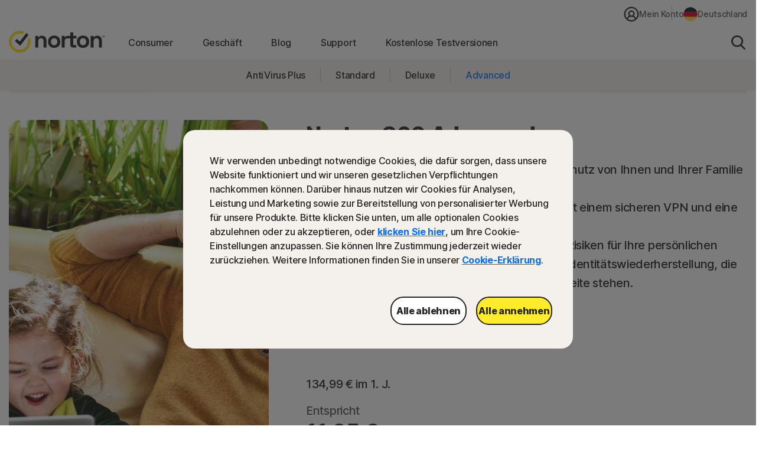

--- FILE ---
content_type: text/html;charset=utf-8
request_url: https://de.norton.com/products/norton-360-advanced?inid=community_footer_norton.com-products-n360deluxe
body_size: 56306
content:


<!DOCTYPE HTML>
<html class="de-DE" lang="de-DE">
<head>
    <script>
// akam-sw.js install script version 1.3.6
"serviceWorker"in navigator&&"find"in[]&&function(){var e=new Promise(function(e){"complete"===document.readyState||!1?e():(window.addEventListener("load",function(){e()}),setTimeout(function(){"complete"!==document.readyState&&e()},1e4))}),n=window.akamServiceWorkerInvoked,r="1.3.6";if(n)aka3pmLog("akam-setup already invoked");else{window.akamServiceWorkerInvoked=!0,window.aka3pmLog=function(){window.akamServiceWorkerDebug&&console.log.apply(console,arguments)};function o(e){(window.BOOMR_mq=window.BOOMR_mq||[]).push(["addVar",{"sm.sw.s":e,"sm.sw.v":r}])}var i="/akam-sw.js",a=new Map;navigator.serviceWorker.addEventListener("message",function(e){var n,r,o=e.data;if(o.isAka3pm)if(o.command){var i=(n=o.command,(r=a.get(n))&&r.length>0?r.shift():null);i&&i(e.data.response)}else if(o.commandToClient)switch(o.commandToClient){case"enableDebug":window.akamServiceWorkerDebug||(window.akamServiceWorkerDebug=!0,aka3pmLog("Setup script debug enabled via service worker message"),v());break;case"boomerangMQ":o.payload&&(window.BOOMR_mq=window.BOOMR_mq||[]).push(o.payload)}aka3pmLog("akam-sw message: "+JSON.stringify(e.data))});var t=function(e){return new Promise(function(n){var r,o;r=e.command,o=n,a.has(r)||a.set(r,[]),a.get(r).push(o),navigator.serviceWorker.controller&&(e.isAka3pm=!0,navigator.serviceWorker.controller.postMessage(e))})},c=function(e){return t({command:"navTiming",navTiming:e})},s=null,m={},d=function(){var e=i;return s&&(e+="?othersw="+encodeURIComponent(s)),function(e,n){return new Promise(function(r,i){aka3pmLog("Registering service worker with URL: "+e),navigator.serviceWorker.register(e,n).then(function(e){aka3pmLog("ServiceWorker registration successful with scope: ",e.scope),r(e),o(1)}).catch(function(e){aka3pmLog("ServiceWorker registration failed: ",e),o(0),i(e)})})}(e,m)},g=navigator.serviceWorker.__proto__.register;if(navigator.serviceWorker.__proto__.register=function(n,r){return n.includes(i)?g.call(this,n,r):(aka3pmLog("Overriding registration of service worker for: "+n),s=new URL(n,window.location.href),m=r,navigator.serviceWorker.controller?new Promise(function(n,r){var o=navigator.serviceWorker.controller.scriptURL;if(o.includes(i)){var a=encodeURIComponent(s);o.includes(a)?(aka3pmLog("Cancelling registration as we already integrate other SW: "+s),navigator.serviceWorker.getRegistration().then(function(e){n(e)})):e.then(function(){aka3pmLog("Unregistering existing 3pm service worker"),navigator.serviceWorker.getRegistration().then(function(e){e.unregister().then(function(){return d()}).then(function(e){n(e)}).catch(function(e){r(e)})})})}else aka3pmLog("Cancelling registration as we already have akam-sw.js installed"),navigator.serviceWorker.getRegistration().then(function(e){n(e)})}):g.call(this,n,r))},navigator.serviceWorker.controller){var u=navigator.serviceWorker.controller.scriptURL;u.includes("/akam-sw.js")||u.includes("/akam-sw-preprod.js")||u.includes("/threepm-sw.js")||(aka3pmLog("Detected existing service worker. Removing and re-adding inside akam-sw.js"),s=new URL(u,window.location.href),e.then(function(){navigator.serviceWorker.getRegistration().then(function(e){m={scope:e.scope},e.unregister(),d()})}))}else e.then(function(){window.akamServiceWorkerPreprod&&(i="/akam-sw-preprod.js"),d()});if(window.performance){var w=window.performance.timing,l=w.responseEnd-w.responseStart;c(l)}e.then(function(){t({command:"pageLoad"})});var k=!1;function v(){window.akamServiceWorkerDebug&&!k&&(k=!0,aka3pmLog("Initializing debug functions at window scope"),window.aka3pmInjectSwPolicy=function(e){return t({command:"updatePolicy",policy:e})},window.aka3pmDisableInjectedPolicy=function(){return t({command:"disableInjectedPolicy"})},window.aka3pmDeleteInjectedPolicy=function(){return t({command:"deleteInjectedPolicy"})},window.aka3pmGetStateAsync=function(){return t({command:"getState"})},window.aka3pmDumpState=function(){aka3pmGetStateAsync().then(function(e){aka3pmLog(JSON.stringify(e,null,"\t"))})},window.aka3pmInjectTiming=function(e){return c(e)},window.aka3pmUpdatePolicyFromNetwork=function(){return t({command:"pullPolicyFromNetwork"})})}v()}}();</script>
<script>performance.mark('start head')</script>
    <meta charset="UTF-8"/>
    
    <title>Norton 360 Advanced | Starke Sicherheit und Virenschutz für 10 Geräte</title>
    <meta name="description" content="Leistungsstarke Gerätesicherheit, Funktionen für Online-Privatsphäre (einschließlich Secure VPN) und Dark Web Monitoring, Social Media Monitoring sowie Unterstützung bei der Wiederherstellung im Falle eines Identitätsdiebstahls. Alles in einer einzigen Lösung"/>
    <meta name="template" content="products-template"/>
    <meta name="viewport" content="width=device-width, initial-scale=1"/>


    
    
    


    
        
            <link rel="alternate" href="https://au.norton.com/products/norton-360-advanced" hreflang="en-au"/>
        
            <link rel="alternate" href="https://be.norton.com/products/norton-360-advanced" hreflang="fr-be"/>
        
            <link rel="alternate" href="https://be-nl.norton.com/products/norton-360-advanced" hreflang="nl-be"/>
        
            <link rel="alternate" href="https://br.norton.com/products/norton-360-advanced" hreflang="pt-br"/>
        
            <link rel="alternate" href="https://fr.norton.com/products/norton-360-advanced" hreflang="fr-fr"/>
        
            <link rel="alternate" href="https://de.norton.com/products/norton-360-advanced" hreflang="de-de"/>
        
            <link rel="alternate" href="https://it.norton.com/products/norton-360-advanced" hreflang="it-it"/>
        
            <link rel="alternate" href="https://mx.norton.com/products/norton-360-advanced" hreflang="es-mx"/>
        
            <link rel="alternate" href="https://nl.norton.com/products/norton-360-advanced" hreflang="nl-nl"/>
        
            <link rel="alternate" href="https://nz.norton.com/products/norton-360-advanced" hreflang="en-nz"/>
        
            <link rel="alternate" href="https://pl.norton.com/products/norton-360-advanced" hreflang="pl-pl"/>
        
            <link rel="alternate" href="https://es.norton.com/products/norton-360-advanced" hreflang="es-es"/>
        
            <link rel="alternate" href="https://se.norton.com/products/norton-360-advanced" hreflang="sv-se"/>
        
            <link rel="alternate" href="https://ch.norton.com/products/norton-360-advanced" hreflang="de-ch"/>
        
            <link rel="alternate" href="https://ch-fr.norton.com/products/norton-360-advanced" hreflang="fr-ch"/>
        
            <link rel="alternate" href="https://ch-it.norton.com/products/norton-360-advanced" hreflang="it-ch"/>
        
            <link rel="alternate" href="https://uk.norton.com/products/norton-360-advanced" hreflang="en-gb"/>
        
    

    
    
    
    <link rel="canonical" href="https://de.norton.com/products/norton-360-advanced"/>

    

<link rel="icon" type="image/vnd.microsoft.icon" href="/content/dam/norton/cb/nlok.ico"/>
<link rel="apple-touch-icon" href="/content/dam/norton/cb/norton-touch-icon.png"/>
    





<meta property="og:url" content="https://de.norton.com/products/norton-360-advanced"/>


<meta property="og:title" content="Norton 360 Advanced | Starke Sicherheit und Virenschutz für 10 Geräte"/>
<meta property="og:description" content="Leistungsstarke Gerätesicherheit, Funktionen für Online-Privatsphäre (einschließlich Secure VPN) und Dark Web Monitoring, Social Media Monitoring sowie Unterstützung bei der Wiederherstellung im Falle eines Identitätsdiebstahls. Alles in einer einzigen Lösung"/>


<meta property="twitter:card" content="summary_large_image"/>


<meta property="twitter:title" content="Norton 360 Advanced | Starke Sicherheit und Virenschutz für 10 Geräte"/>
<meta property="twitter:description" content="Leistungsstarke Gerätesicherheit, Funktionen für Online-Privatsphäre (einschließlich Secure VPN) und Dark Web Monitoring, Social Media Monitoring sowie Unterstützung bei der Wiederherstellung im Falle eines Identitätsdiebstahls. Alles in einer einzigen Lösung"/>



    





<meta name="robots" content="index, follow"/>










<style>
    /* cyrillic-ext */
    @font-face {
        font-family: 'Inter';
        font-style: normal;
        font-weight: 400;
        font-display: fallback;
        /*src: url(https://fonts.gstatic.com/s/inter/v8/UcC73FwrK3iLTeHuS_fvQtMwCp50KnMa2JL7W0Q5n-wU.woff2) format('woff2');*/
        src: url('/etc.clientlibs/norton/clientlibs/generated/resources/inter-cyrillic-ext-400.woff2') format('woff2');
        unicode-range: U+0460-052F, U+1C80-1C88, U+20B4, U+2DE0-2DFF, U+A640-A69F, U+FE2E-FE2F;
    }
    /* cyrillic */
    @font-face {
        font-family: 'Inter';
        font-style: normal;
        font-weight: 400;
        font-display: fallback;
        /*src: url(https://fonts.gstatic.com/s/inter/v8/UcC73FwrK3iLTeHuS_fvQtMwCp50KnMa0ZL7W0Q5n-wU.woff2) format('woff2');*/
        src: url('/etc.clientlibs/norton/clientlibs/generated/resources/inter-cyrillic-400.woff2') format('woff2');
        unicode-range: U+0400-045F, U+0490-0491, U+04B0-04B1, U+2116;
    }
    /* greek-ext */
    @font-face {
        font-family: 'Inter';
        font-style: normal;
        font-weight: 400;
        font-display: fallback;
        /*src: url(https://fonts.gstatic.com/s/inter/v8/UcC73FwrK3iLTeHuS_fvQtMwCp50KnMa2ZL7W0Q5n-wU.woff2) format('woff2');*/
        src: url('/etc.clientlibs/norton/clientlibs/generated/resources/inter-greek-ext-400.woff2') format('woff2');
        unicode-range: U+1F00-1FFF;
    }
    /* greek */
    @font-face {
        font-family: 'Inter';
        font-style: normal;
        font-weight: 400;
        font-display: fallback;
        /*src: url(https://fonts.gstatic.com/s/inter/v8/UcC73FwrK3iLTeHuS_fvQtMwCp50KnMa1pL7W0Q5n-wU.woff2) format('woff2');*/
        src: url('/etc.clientlibs/norton/clientlibs/generated/resources/inter-greek-400.woff2') format('woff2');
        unicode-range: U+0370-03FF;
    }
    /* vietnamese */
    @font-face {
        font-family: 'Inter';
        font-style: normal;
        font-weight: 400;
        font-display: fallback;
        /*src: url(https://fonts.gstatic.com/s/inter/v8/UcC73FwrK3iLTeHuS_fvQtMwCp50KnMa2pL7W0Q5n-wU.woff2) format('woff2');*/
        src: url('/etc.clientlibs/norton/clientlibs/generated/resources/inter-vietnamese-400.woff2') format('woff2');
        unicode-range: U+0102-0103, U+0110-0111, U+0128-0129, U+0168-0169, U+01A0-01A1, U+01AF-01B0, U+1EA0-1EF9, U+20AB;
    }
    /* latin-ext */
    @font-face {
        font-family: 'Inter';
        font-style: normal;
        font-weight: 400;
        font-display: fallback;
        /*src: url(https://fonts.gstatic.com/s/inter/v8/UcC73FwrK3iLTeHuS_fvQtMwCp50KnMa25L7W0Q5n-wU.woff2) format('woff2');*/
        src: url('/etc.clientlibs/norton/clientlibs/generated/resources/inter-latin-ext-400.woff2') format('woff2');
        unicode-range: U+0100-024F, U+0259, U+1E00-1EFF, U+2020, U+20A0-20AB, U+20AD-20CF, U+2113, U+2C60-2C7F, U+A720-A7FF;
    }
    /* latin */
    @font-face {
        font-family: 'Inter';
        font-style: normal;
        font-weight: 400;
        font-display: fallback;
        /*src: url(https://fonts.gstatic.com/s/inter/v8/UcC73FwrK3iLTeHuS_fvQtMwCp50KnMa1ZL7W0Q5nw.woff2) format('woff2');*/
        src: url('/etc.clientlibs/norton/clientlibs/generated/resources/inter-latin-400.woff2') format('woff2');
        unicode-range: U+0000-00FF, U+0131, U+0152-0153, U+02BB-02BC, U+02C6, U+02DA, U+02DC, U+2000-206F, U+2074, U+20AC, U+2122, U+2191, U+2193, U+2212, U+2215, U+FEFF, U+FFFD;
    }
    /* cyrillic-ext */
    @font-face {
        font-family: 'Inter';
        font-style: normal;
        font-weight: 500;
        font-display: fallback;
        /*src: url(https://fonts.gstatic.com/s/inter/v8/UcC73FwrK3iLTeHuS_fvQtMwCp50KnMa2JL7W0Q5n-wU.woff2) format('woff2');*/
        src: url('/etc.clientlibs/norton/clientlibs/generated/resources/inter-cyrillic-ext-500.woff2') format('woff2');
        unicode-range: U+0460-052F, U+1C80-1C88, U+20B4, U+2DE0-2DFF, U+A640-A69F, U+FE2E-FE2F;
    }
    /* cyrillic */
    @font-face {
        font-family: 'Inter';
        font-style: normal;
        font-weight: 500;
        font-display: fallback;
        /*src: url(https://fonts.gstatic.com/s/inter/v8/UcC73FwrK3iLTeHuS_fvQtMwCp50KnMa0ZL7W0Q5n-wU.woff2) format('woff2');*/
        src: url('/etc.clientlibs/norton/clientlibs/generated/resources/inter-cyrillic-500.woff2') format('woff2');
        unicode-range: U+0400-045F, U+0490-0491, U+04B0-04B1, U+2116;
    }
    /* greek-ext */
    @font-face {
        font-family: 'Inter';
        font-style: normal;
        font-weight: 500;
        font-display: fallback;
        /*src: url(https://fonts.gstatic.com/s/inter/v8/UcC73FwrK3iLTeHuS_fvQtMwCp50KnMa2ZL7W0Q5n-wU.woff2) format('woff2');*/
        src: url('/etc.clientlibs/norton/clientlibs/generated/resources/inter-greek-ext-500.woff2') format('woff2');
        unicode-range: U+1F00-1FFF;
    }
    /* greek */
    @font-face {
        font-family: 'Inter';
        font-style: normal;
        font-weight: 500;
        font-display: fallback;
        /*src: url(https://fonts.gstatic.com/s/inter/v8/UcC73FwrK3iLTeHuS_fvQtMwCp50KnMa1pL7W0Q5n-wU.woff2) format('woff2');*/
        src: url('/etc.clientlibs/norton/clientlibs/generated/resources/inter-greek-500.woff2') format('woff2');
        unicode-range: U+0370-03FF;
    }
    /* vietnamese */
    @font-face {
        font-family: 'Inter';
        font-style: normal;
        font-weight: 500;
        font-display: fallback;
        /*src: url(https://fonts.gstatic.com/s/inter/v8/UcC73FwrK3iLTeHuS_fvQtMwCp50KnMa2pL7W0Q5n-wU.woff2) format('woff2');*/
        src: url('/etc.clientlibs/norton/clientlibs/generated/resources/inter-vietnamese-500.woff2') format('woff2');
        unicode-range: U+0102-0103, U+0110-0111, U+0128-0129, U+0168-0169, U+01A0-01A1, U+01AF-01B0, U+1EA0-1EF9, U+20AB;
    }
    /* latin-ext */
    @font-face {
        font-family: 'Inter';
        font-style: normal;
        font-weight: 500;
        font-display: fallback;
        /*src: url(https://fonts.gstatic.com/s/inter/v8/UcC73FwrK3iLTeHuS_fvQtMwCp50KnMa25L7W0Q5n-wU.woff2) format('woff2');*/
        src: url('/etc.clientlibs/norton/clientlibs/generated/resources/inter-latin-ext-500.woff2') format('woff2');
        unicode-range: U+0100-024F, U+0259, U+1E00-1EFF, U+2020, U+20A0-20AB, U+20AD-20CF, U+2113, U+2C60-2C7F, U+A720-A7FF;
    }
    /* latin */
    @font-face {
        font-family: 'Inter';
        font-style: normal;
        font-weight: 500;
        font-display: fallback;
        /*src: url(https://fonts.gstatic.com/s/inter/v8/UcC73FwrK3iLTeHuS_fvQtMwCp50KnMa1ZL7W0Q5nw.woff2) format('woff2');*/
        src: url('/etc.clientlibs/norton/clientlibs/generated/resources/inter-latin-500.woff2') format('woff2');
        unicode-range: U+0000-00FF, U+0131, U+0152-0153, U+02BB-02BC, U+02C6, U+02DA, U+02DC, U+2000-206F, U+2074, U+20AC, U+2122, U+2191, U+2193, U+2212, U+2215, U+FEFF, U+FFFD;
    }
    /* cyrillic-ext */
    @font-face {
        font-family: 'Inter';
        font-style: normal;
        font-weight: 700;
        font-display: fallback;
        /*src: url(https://fonts.gstatic.com/s/inter/v8/UcC73FwrK3iLTeHuS_fvQtMwCp50KnMa2JL7W0Q5n-wU.woff2) format('woff2');*/
        src: url('/etc.clientlibs/norton/clientlibs/generated/resources/inter-cyrillic-ext-700.woff2') format('woff2');
        unicode-range: U+0460-052F, U+1C80-1C88, U+20B4, U+2DE0-2DFF, U+A640-A69F, U+FE2E-FE2F;
    }
    /* cyrillic */
    @font-face {
        font-family: 'Inter';
        font-style: normal;
        font-weight: 700;
        font-display: fallback;
        /*src: url(https://fonts.gstatic.com/s/inter/v8/UcC73FwrK3iLTeHuS_fvQtMwCp50KnMa0ZL7W0Q5n-wU.woff2) format('woff2');*/
        src: url('/etc.clientlibs/norton/clientlibs/generated/resources/inter-cyrillic-700.woff2') format('woff2');
        unicode-range: U+0400-045F, U+0490-0491, U+04B0-04B1, U+2116;
    }
    /* greek-ext */
    @font-face {
        font-family: 'Inter';
        font-style: normal;
        font-weight: 700;
        font-display: fallback;
        /*src: url(https://fonts.gstatic.com/s/inter/v8/UcC73FwrK3iLTeHuS_fvQtMwCp50KnMa2ZL7W0Q5n-wU.woff2) format('woff2');*/
        src: url('/etc.clientlibs/norton/clientlibs/generated/resources/inter-greek-ext-700.woff2') format('woff2');
        unicode-range: U+1F00-1FFF;
    }
    /* greek */
    @font-face {
        font-family: 'Inter';
        font-style: normal;
        font-weight: 700;
        font-display: fallback;
        /*src: url(https://fonts.gstatic.com/s/inter/v8/UcC73FwrK3iLTeHuS_fvQtMwCp50KnMa1pL7W0Q5n-wU.woff2) format('woff2');*/
        src: url('/etc.clientlibs/norton/clientlibs/generated/resources/inter-greek-700.woff2') format('woff2');
        unicode-range: U+0370-03FF;
    }
    /* vietnamese */
    @font-face {
        font-family: 'Inter';
        font-style: normal;
        font-weight: 700;
        font-display: fallback;
        /*src: url(https://fonts.gstatic.com/s/inter/v8/UcC73FwrK3iLTeHuS_fvQtMwCp50KnMa2pL7W0Q5n-wU.woff2) format('woff2');*/
        src: url('/etc.clientlibs/norton/clientlibs/generated/resources/inter-vietnamese-700.woff2') format('woff2');
        unicode-range: U+0102-0103, U+0110-0111, U+0128-0129, U+0168-0169, U+01A0-01A1, U+01AF-01B0, U+1EA0-1EF9, U+20AB;
    }
    /* latin-ext */
    @font-face {
        font-family: 'Inter';
        font-style: normal;
        font-weight: 700;
        font-display: fallback;
        /*src: url(https://fonts.gstatic.com/s/inter/v8/UcC73FwrK3iLTeHuS_fvQtMwCp50KnMa25L7W0Q5n-wU.woff2) format('woff2');*/
        src: url('/etc.clientlibs/norton/clientlibs/generated/resources/inter-latin-ext-700.woff2') format('woff2');
        unicode-range: U+0100-024F, U+0259, U+1E00-1EFF, U+2020, U+20A0-20AB, U+20AD-20CF, U+2113, U+2C60-2C7F, U+A720-A7FF;
    }
    /* latin */
    @font-face {
        font-family: 'Inter';
        font-style: normal;
        font-weight: 700;
        font-display: fallback;
        /*src: url(https://fonts.gstatic.com/s/inter/v8/UcC73FwrK3iLTeHuS_fvQtMwCp50KnMa1ZL7W0Q5nw.woff2) format('woff2');*/
        src: url('/etc.clientlibs/norton/clientlibs/generated/resources/inter-latin-700.woff2') format('woff2');
        unicode-range: U+0000-00FF, U+0131, U+0152-0153, U+02BB-02BC, U+02C6, U+02DA, U+02DC, U+2000-206F, U+2074, U+20AC, U+2122, U+2191, U+2193, U+2212, U+2215, U+FEFF, U+FFFD;
    }
    /* cyrillic-ext */
    @font-face {
        font-family: 'Inter';
        font-style: normal;
        font-weight: 800;
        font-display: fallback;
        /*src: url(https://fonts.gstatic.com/s/inter/v8/UcC73FwrK3iLTeHuS_fvQtMwCp50KnMa2JL7W0Q5n-wU.woff2) format('woff2');*/
        src: url('/etc.clientlibs/norton/clientlibs/generated/resources/inter-cyrillic-ext-800.woff2') format('woff2');
        unicode-range: U+0460-052F, U+1C80-1C88, U+20B4, U+2DE0-2DFF, U+A640-A69F, U+FE2E-FE2F;
    }
    /* cyrillic */
    @font-face {
        font-family: 'Inter';
        font-style: normal;
        font-weight: 800;
        font-display: fallback;
        /*src: url(https://fonts.gstatic.com/s/inter/v8/UcC73FwrK3iLTeHuS_fvQtMwCp50KnMa0ZL7W0Q5n-wU.woff2) format('woff2');*/
        src: url('/etc.clientlibs/norton/clientlibs/generated/resources/inter-cyrillic-800.woff2') format('woff2');
        unicode-range: U+0400-045F, U+0490-0491, U+04B0-04B1, U+2116;
    }
    /* greek-ext */
    @font-face {
        font-family: 'Inter';
        font-style: normal;
        font-weight: 800;
        font-display: fallback;
        /*src: url(https://fonts.gstatic.com/s/inter/v8/UcC73FwrK3iLTeHuS_fvQtMwCp50KnMa2ZL7W0Q5n-wU.woff2) format('woff2');*/
        src: url('/etc.clientlibs/norton/clientlibs/generated/resources/inter-greek-ext-800.woff2') format('woff2');
        unicode-range: U+1F00-1FFF;
    }
    /* greek */
    @font-face {
        font-family: 'Inter';
        font-style: normal;
        font-weight: 800;
        font-display: fallback;
        /*src: url(https://fonts.gstatic.com/s/inter/v8/UcC73FwrK3iLTeHuS_fvQtMwCp50KnMa1pL7W0Q5n-wU.woff2) format('woff2');*/
        src: url('/etc.clientlibs/norton/clientlibs/generated/resources/inter-greek-800.woff2') format('woff2');
        unicode-range: U+0370-03FF;
    }
    /* vietnamese */
    @font-face {
        font-family: 'Inter';
        font-style: normal;
        font-weight: 800;
        font-display: fallback;
        /*src: url(https://fonts.gstatic.com/s/inter/v8/UcC73FwrK3iLTeHuS_fvQtMwCp50KnMa2pL7W0Q5n-wU.woff2) format('woff2');*/
        src: url('/etc.clientlibs/norton/clientlibs/generated/resources/inter-vietnamese-800.woff2') format('woff2');
        unicode-range: U+0102-0103, U+0110-0111, U+0128-0129, U+0168-0169, U+01A0-01A1, U+01AF-01B0, U+1EA0-1EF9, U+20AB;
    }
    /* latin-ext */
    @font-face {
        font-family: 'Inter';
        font-style: normal;
        font-weight: 800;
        font-display: fallback;
        /*src: url(https://fonts.gstatic.com/s/inter/v8/UcC73FwrK3iLTeHuS_fvQtMwCp50KnMa25L7W0Q5n-wU.woff2) format('woff2');*/
        src: url('/etc.clientlibs/norton/clientlibs/generated/resources/inter-latin-ext-800.woff2') format('woff2');
        unicode-range: U+0100-024F, U+0259, U+1E00-1EFF, U+2020, U+20A0-20AB, U+20AD-20CF, U+2113, U+2C60-2C7F, U+A720-A7FF;
    }
    /* latin */
    @font-face {
        font-family: 'Inter';
        font-style: normal;
        font-weight: 800;
        font-display: fallback;
        /*src: url(https://fonts.gstatic.com/s/inter/v8/UcC73FwrK3iLTeHuS_fvQtMwCp50KnMa1ZL7W0Q5nw.woff2) format('woff2');*/
        src: url('/etc.clientlibs/norton/clientlibs/generated/resources/inter-latin-800.woff2') format('woff2');
        unicode-range: U+0000-00FF, U+0131, U+0152-0153, U+02BB-02BC, U+02C6, U+02DA, U+02DC, U+2000-206F, U+2074, U+20AC, U+2122, U+2191, U+2193, U+2212, U+2215, U+FEFF, U+FFFD;
    }
</style> 

<style>
    body{margin:0}main{display:block}h1{font-size:2em;margin:.67em 0}hr{-webkit-box-sizing:content-box;box-sizing:content-box;height:0;overflow:visible}pre{font-family:monospace,monospace;font-size:1em}a{background-color:transparent}abbr[title]{border-bottom:none;text-decoration:underline;-webkit-text-decoration:underline dotted;text-decoration:underline dotted}b,strong{font-weight:bolder}code,kbd,samp{font-family:monospace,monospace;font-size:1em}small{font-size:80%}sub,sup{font-size:75%;line-height:0;position:relative;vertical-align:baseline}sub{bottom:-0.25em}sup{top:-0.5em}img{border-style:none}button,input,optgroup,select,textarea{font-family:inherit;font-size:100%;line-height:1.15;margin:0}button,input{overflow:visible}button,select{text-transform:none}[type=button],[type=reset],[type=submit],button{-webkit-appearance:button}[type=button]::-moz-focus-inner,[type=reset]::-moz-focus-inner,[type=submit]::-moz-focus-inner,button::-moz-focus-inner{border-style:none;padding:0}[type=button]:-moz-focusring,[type=reset]:-moz-focusring,[type=submit]:-moz-focusring,button:-moz-focusring{outline:1px dotted ButtonText}fieldset{padding:.35em .75em .625em}legend{-webkit-box-sizing:border-box;box-sizing:border-box;color:inherit;display:table;max-width:100%;padding:0;white-space:normal}progress{vertical-align:baseline}textarea{overflow:auto}[type=checkbox],[type=radio]{-webkit-box-sizing:border-box;box-sizing:border-box;padding:0}[type=number]::-webkit-inner-spin-button,[type=number]::-webkit-outer-spin-button{height:auto}[type=search]{-webkit-appearance:textfield;outline-offset:-2px}[type=search]::-webkit-search-decoration{-webkit-appearance:none}::-webkit-file-upload-button{-webkit-appearance:button;font:inherit}details{display:block}summary{display:list-item}[hidden],template{display:none}*,:after,:before{-webkit-box-sizing:border-box;box-sizing:border-box}a{text-decoration:none}a,button{color:inherit;cursor:pointer}button{background-color:transparent;border-width:0;padding:0}figure{margin:0}input::-moz-focus-inner{border:0;margin:0;padding:0}dd,ol,ul{margin:0 0 0 20px;padding:0}h1,h2,h3,h4,h5,h6{font-size:inherit;font-weight:inherit;margin:0}p{margin:0}cite{font-style:normal}fieldset{border-width:0;margin:0;padding:0}html{font-size:16px;line-height:1.15;-webkit-text-size-adjust:100%}body{color:#222;font-family:-apple-system,BlinkMacSystemFont,Segoe UI,Roboto,Oxygen,Ubuntu,Fira Sans,Droid Sans,Helvetica Neue,sans-serif;font-size:1rem;font-weight:400;line-height:1.3;-webkit-font-smoothing:antialiased;-moz-osx-font-smoothing:grayscale;color:#242424;font-family:Inter,BlinkMacSystemFont,Tahoma,Roboto,Verdana,sans-serif;font-weight:500}body,body button{letter-spacing:-0.3px}em,i{font-style:italic}b,h1,h1 b,h1 strong,h2,h2 b,h2 strong,h3,h3 b,h3 strong,h4,h4 b,h4 strong,h5,h5 b,h5 strong,h6,h6 b,h6 strong,strong{font-weight:800}@media only screen and (max-width:767px){h1{margin:40px 0}h1,h1 .h1-title-1,h1.h1-title-1{font-size:36px;line-height:48px}h1:has(.h1-title-1){margin:40px 0}h1:has(.h-xl){margin:48px 0px}h1:has(.h1-title-2){margin:40px 0}h1 .h1-title-2,h1.h1-title-2{font-size:32px;line-height:48px}h2{font-size:32px;line-height:38px;margin:40px 0}h2:has(.h2-title-3){margin:32px 0}h2:has(.h2-title-4){margin:28px 0}h2:has(.h2-title-5){margin:24px 0}h2 .h2-title-3,h2.h2-title-3{font-size:28px;line-height:38px}h2 .h2-title-4,h2.h2-title-4{font-size:24px;line-height:38px}h2 .h2-title-5,h2.h2-title-5{font-size:20px;line-height:28px}h3{font-size:28px;line-height:32px;margin:32px 0}h3:has(.h3-title-6){margin:24px 0}h3 .h3-title-6,h3.h3-title-6{font-size:18px;line-height:32px}h4{font-size:24px;line-height:36px;margin:28px 0}h5{font-size:20px;line-height:28px}h5,h6{margin:24px 0}h6{font-size:18px;line-height:26px}.h-xl,h1.h-xl{font-size:44px;line-height:48px}.stats-percentage-symbol-font-size{font-size:56px;font-weight:800;line-height:42px}.stats-small-text-font-size{font-size:30px;font-weight:800;line-height:36px}}@media only screen and (min-width:768px){h1{font-size:64px;line-height:76px;margin:68px 0}h1:has(.h1-title-1){margin:68px 0}h1:has(.h-xl){margin:76px 0px}h1:has(.h1-title-2){margin:48px 0px}h1 .h1-title-1,h1.h1-title-1{font-size:64px;line-height:76px}h1 .h1-title-2,h1.h1-title-2{font-size:52px;line-height:76px}h2{font-size:52px;line-height:56px;margin:48px 0}h2:has(.h2-title-3){margin:48px 0px}h2:has(.h2-title-4){margin:40px 0px}h2:has(.h2-title-5){margin:32px 0px}h2 .h2-title-3,h2.h2-title-3{font-size:44px;line-height:56px}h2 .h2-title-4,h2.h2-title-4{font-size:36px;line-height:56px}h2 .h2-title-5,h2.h2-title-5{font-size:28px;line-height:40px}h3{font-size:44px;line-height:46px;margin:48px 0}h3:has(.h3-title-6){margin:28px 0px}h3 .h3-title-6,h3.h3-title-6{font-size:24px;line-height:46px}h4{font-size:36px;line-height:48px;margin:40px 0}h5{font-size:28px;line-height:40px;margin:32px 0}h6{font-size:24px;line-height:36px;margin:28px 0}.h-xl,h1.h-xl{font-size:72px;line-height:76px}.stats-percentage-symbol-font-size{font-size:32px;font-weight:800;line-height:61px}.stats-small-text-font-size{font-size:17px;font-weight:800;line-height:61px}}.typ-color-gray1{color:#242424}.typ-color-gray2{color:#555551}.typ-color-gray3{color:#c1bfb8}.typ-color-gray4{color:#dddbd9}.typ-color-gray5{color:#f4f1ed}.typ-color-white1{color:#fff}.typ-color-blue1{color:#0f71f0}.typ-color-blue2{color:#3f8df3}.typ-color-red1{color:#d40404}.typ-color-green1{color:#007644}.typ-color-green2{color:#16a761}.typ-color-teal4{color:#cce5e7}.typ-color-yellow1{color:#feeb29}.blue-badge{background-color:#0f71f0;border-radius:10px;color:#fff;display:inline-block;font-size:16px;line-height:24px;padding:4px 15px;white-space:nowrap}.stats-highlight{background:#feeb29}.c-bait .c-bait-checkmark-bullets ul,.c-icontxt .c-icontxt-checkmark-bullets ul,.c-prodhero .c-prodhero-checkmark-bullets ul,.c-productpanel .c-productpanel-checkmark-bullets ul,.cmp-text.cmp-text-checkmark-bullets ul,.is-rtf.checkmark-bullets ul{list-style:none;margin-left:0}.c-bait .c-bait-checkmark-bullets ul.rte-default-ul li,.c-icontxt .c-icontxt-checkmark-bullets ul.rte-default-ul li,.c-prodhero .c-prodhero-checkmark-bullets ul.rte-default-ul li,.c-productpanel .c-productpanel-checkmark-bullets ul.rte-default-ul li,.cmp-text.cmp-text-checkmark-bullets ul.rte-default-ul li,.is-rtf.checkmark-bullets ul.rte-default-ul li{background-position:left 8px;margin-bottom:24px}.c-bait .c-bait-checkmark-bullets ul.rte-legal-ul li,.c-icontxt .c-icontxt-checkmark-bullets ul.rte-legal-ul li,.c-prodhero .c-prodhero-checkmark-bullets ul.rte-legal-ul li,.c-productpanel .c-productpanel-checkmark-bullets ul.rte-legal-ul li,.cmp-text.cmp-text-checkmark-bullets ul.rte-legal-ul li,.is-rtf.checkmark-bullets ul.rte-legal-ul li{margin-bottom:10px}.c-bait .c-bait-checkmark-bullets ul.rte-legal-ul .legal-lg,.c-icontxt .c-icontxt-checkmark-bullets ul.rte-legal-ul .legal-lg,.c-prodhero .c-prodhero-checkmark-bullets ul.rte-legal-ul .legal-lg,.c-productpanel .c-productpanel-checkmark-bullets ul.rte-legal-ul .legal-lg,.cmp-text.cmp-text-checkmark-bullets ul.rte-legal-ul .legal-lg,.is-rtf.checkmark-bullets ul.rte-legal-ul .legal-lg{display:inline-block;margin-bottom:2px}.c-bait .c-bait-checkmark-bullets ul.rte-legal-ul .legal-sm,.c-icontxt .c-icontxt-checkmark-bullets ul.rte-legal-ul .legal-sm,.c-prodhero .c-prodhero-checkmark-bullets ul.rte-legal-ul .legal-sm,.c-productpanel .c-productpanel-checkmark-bullets ul.rte-legal-ul .legal-sm,.cmp-text.cmp-text-checkmark-bullets ul.rte-legal-ul .legal-sm,.is-rtf.checkmark-bullets ul.rte-legal-ul .legal-sm{display:inline-block;margin-bottom:1px}.c-bait .c-bait-checkmark-bullets li,.c-icontxt .c-icontxt-checkmark-bullets li,.c-prodhero .c-prodhero-checkmark-bullets li,.c-productpanel .c-productpanel-checkmark-bullets li,.cmp-text.cmp-text-checkmark-bullets li,.is-rtf.checkmark-bullets li{background:url(/content/dam/norton/cb/green-check-16x12.svg) no-repeat left 6px;display:block;margin-bottom:14px;padding-left:30px}.c-bait .c-bait-checkmark-bullets li:has(>.p-md),.c-bait .c-bait-checkmark-bullets li:has(>.p-xl),.c-icontxt .c-icontxt-checkmark-bullets li:has(>.p-md),.c-icontxt .c-icontxt-checkmark-bullets li:has(>.p-xl),.c-prodhero .c-prodhero-checkmark-bullets li:has(>.p-md),.c-prodhero .c-prodhero-checkmark-bullets li:has(>.p-xl),.c-productpanel .c-productpanel-checkmark-bullets li:has(>.p-md),.c-productpanel .c-productpanel-checkmark-bullets li:has(>.p-xl),.cmp-text.cmp-text-checkmark-bullets li:has(>.p-md),.cmp-text.cmp-text-checkmark-bullets li:has(>.p-xl),.is-rtf.checkmark-bullets li:has(>.p-md),.is-rtf.checkmark-bullets li:has(>.p-xl){background-position:left 8px}.c-bait .c-bait-checkmark-bullets li .p-xl,.c-icontxt .c-icontxt-checkmark-bullets li .p-xl,.c-prodhero .c-prodhero-checkmark-bullets li .p-xl,.c-productpanel .c-productpanel-checkmark-bullets li .p-xl,.cmp-text.cmp-text-checkmark-bullets li .p-xl,.is-rtf.checkmark-bullets li .p-xl{display:inline-block;margin-bottom:14px}.c-bait .c-bait-checkmark-bullets li .p-md,.c-icontxt .c-icontxt-checkmark-bullets li .p-md,.c-prodhero .c-prodhero-checkmark-bullets li .p-md,.c-productpanel .c-productpanel-checkmark-bullets li .p-md,.cmp-text.cmp-text-checkmark-bullets li .p-md,.is-rtf.checkmark-bullets li .p-md{display:inline-block;margin-bottom:10px}.c-bait .c-bait-checkmark-bullets li .p-sm,.c-icontxt .c-icontxt-checkmark-bullets li .p-sm,.c-prodhero .c-prodhero-checkmark-bullets li .p-sm,.c-productpanel .c-productpanel-checkmark-bullets li .p-sm,.cmp-text.cmp-text-checkmark-bullets li .p-sm,.is-rtf.checkmark-bullets li .p-sm{display:inline-block;margin-bottom:8px}.c-bait .c-bait-checkmark-bullets li .p-xs,.c-icontxt .c-icontxt-checkmark-bullets li .p-xs,.c-prodhero .c-prodhero-checkmark-bullets li .p-xs,.c-productpanel .c-productpanel-checkmark-bullets li .p-xs,.cmp-text.cmp-text-checkmark-bullets li .p-xs,.is-rtf.checkmark-bullets li .p-xs{display:inline-block;margin-bottom:6px}.c-bait .c-bait-checkmark-bullets li .p-xxs,.c-icontxt .c-icontxt-checkmark-bullets li .p-xxs,.c-prodhero .c-prodhero-checkmark-bullets li .p-xxs,.c-productpanel .c-productpanel-checkmark-bullets li .p-xxs,.cmp-text.cmp-text-checkmark-bullets li .p-xxs,.is-rtf.checkmark-bullets li .p-xxs{display:inline-block;margin-bottom:4px}.typ-text-right-to-left{direction:rtl;display:block;text-align:right}.typ--light-text .c-attr__parawrap>p,.typ--light-text .c-attr__parawrap>p a.hyperlink-style--soft,.typ--light-text .c-attr__titlewrap>p,.typ--light-text .c-attr__titlewrap>p a.hyperlink-style--soft,.typ--light-text .c-icontxt,.typ--light-text .c-icontxt a.hyperlink-style--soft,.typ--light-text .c-title__text,.typ--light-text .c-title__text a.hyperlink-style--soft,.typ--light-text .cmp-text,.typ--light-text .cmp-text a.hyperlink-style--soft,.typ--light-text.c-superhero,.typ--light-text.c-superhero a.hyperlink-style--soft{color:#fff}.typ--light-text .c-attr__parawrap>p a.hyperlink-style--soft:hover,.typ--light-text .c-attr__titlewrap>p a.hyperlink-style--soft:hover,.typ--light-text .c-icontxt a.hyperlink-style--soft:hover,.typ--light-text .c-title__text a.hyperlink-style--soft:hover,.typ--light-text .cmp-text a.hyperlink-style--soft:hover,.typ--light-text.c-superhero a.hyperlink-style--soft:hover{color:#3f8df3}.typ--light-text .c-attr__parawrap>p .t-link--disabled.hyperlink-style--soft,.typ--light-text .c-attr__titlewrap>p .t-link--disabled.hyperlink-style--soft,.typ--light-text .c-icontxt .t-link--disabled.hyperlink-style--soft,.typ--light-text .c-title__text .t-link--disabled.hyperlink-style--soft,.typ--light-text .cmp-text .t-link--disabled.hyperlink-style--soft,.typ--light-text.c-superhero .t-link--disabled.hyperlink-style--soft{color:#555551}p{font-size:16px;line-height:24px;margin-bottom:24px}.is-rtf .p-xl,li .p-xl,p .p-xl,p.p-xl{font-size:20px;line-height:32px;margin-bottom:24px}.is-rtf .p-md,.is-rtf .p-sm,li .p-md,li .p-sm,p .p-md,p .p-sm,p.p-md,p.p-sm{font-size:16px;line-height:24px;margin-bottom:24px}.is-rtf .p-xs,li .p-xs,p .p-xs,p.p-xs{font-size:14px;line-height:22px;margin-bottom:16px}.is-rtf .p-xxs,li .p-xxs,p .p-xxs,p.p-xxs{font-size:12px;line-height:20px;margin-bottom:16px}.is-rtf .legal-lg,li .legal-lg,p .legal-lg,p.legal-lg{font-size:11px;font-weight:400;line-height:28px;margin-bottom:16px}.is-rtf .legal-lg b,.is-rtf .legal-lg strong,li .legal-lg b,li .legal-lg strong,p .legal-lg b,p .legal-lg strong,p.legal-lg b,p.legal-lg strong{font-weight:700}.is-rtf .legal-sm,li .legal-sm,p .legal-sm,p.legal-sm{font-size:11px;font-weight:400;line-height:18px;margin-bottom:16px}.is-rtf .legal-sm b,.is-rtf .legal-sm strong,li .legal-sm b,li .legal-sm strong,p .legal-sm b,p .legal-sm strong,p.legal-sm b,p.legal-sm strong{font-weight:700}.is-rtf .p-dt20-m14,.is-rtf .p-dt20-m18,li .p-dt20-m14,li .p-dt20-m18,p .p-dt20-m14,p .p-dt20-m18,p.p-dt20-m14,p.p-dt20-m18{font-size:20px}@media only screen and (min-width:768px){p{font-size:20px;line-height:32px;margin-bottom:24px}.is-rtf .p-xl,li .p-xl,p .p-xl,p.p-xl{font-size:24px;line-height:36px;margin-bottom:28px}.is-rtf .p-md,li .p-md,p .p-md,p.p-md{font-size:20px;line-height:32px}.is-rtf .p-sm,li .p-sm,p .p-sm,p.p-sm{font-size:18px;line-height:26px}.is-rtf .p-xs,li .p-xs,p .p-xs,p.p-xs{font-size:16px;line-height:24px;margin-bottom:24px}.is-rtf .p-xxs,li .p-xxs,p .p-xxs,p.p-xxs{font-size:14px;line-height:22px}.is-rtf .legal-lg,li .legal-lg,p .legal-lg,p.legal-lg{font-size:12px;line-height:20px}}ul{margin-bottom:20px}li{font-size:20px;line-height:32px}.t-link,a{color:#0f71f0;display:-webkit-inline-box;display:-ms-inline-flexbox;display:inline-flex;font-weight:700;outline:none;position:relative;text-decoration:underline}.t-link:before,a:before{border-radius:40px;bottom:-0.3rem;content:"";left:-0.3rem;position:absolute;right:-0.3rem;top:-0.3rem}.t-link:focus,a:focus{outline:0}.t-link:focus:before,a:focus:before{border:3px solid #0f71f0}.t-link:hover,a:hover{color:#3f8df3}.t-link b,.t-link strong,a b,a strong{font-weight:700}.t-link.hyperlink-style--soft,a.hyperlink-style--soft{color:#242424;font-weight:500;text-decoration-style:dotted}.t-link.hyperlink-style--soft:hover,a.hyperlink-style--soft:hover{color:#0f71f0}.t-link--disabled.hyperlink-style--soft{color:#c1bfb8;cursor:default;pointer-events:none}@media only screen and (max-width:767px){li{font-size:16px;line-height:24px;margin-bottom:10px}.is-rtf .p-dt20-m18,li .p-dt20-m18,p .p-dt20-m18,p.p-dt20-m18{font-size:18px}.is-rtf .p-dt20-m14,li .p-dt20-m14,p .p-dt20-m14,p.p-dt20-m14{font-size:14px}}.non-breaking-space{display:inline-block}.pt-0px{padding-top:0px}.pl-0px{padding-left:0px}.pr-0px{padding-right:0px}.pb-0px{padding-bottom:0px}.pt-5px{padding-top:5px}.pl-5px{padding-left:5px}.pr-5px{padding-right:5px}.pb-5px{padding-bottom:5px}.pt-10px{padding-top:10px}.pl-10px{padding-left:10px}.pr-10px{padding-right:10px}.pb-10px{padding-bottom:10px}.pt-15px{padding-top:15px}.pl-15px{padding-left:15px}.pr-15px{padding-right:15px}.pb-15px{padding-bottom:15px}.pt-20px{padding-top:20px}.pl-20px{padding-left:20px}.pr-20px{padding-right:20px}.pb-20px{padding-bottom:20px}.pt-30px{padding-top:30px}.pl-30px{padding-left:30px}.pr-30px{padding-right:30px}.pb-30px{padding-bottom:30px}.pt-40px{padding-top:40px}.pl-40px{padding-left:40px}.pr-40px{padding-right:40px}.pb-40px{padding-bottom:40px}.pt-50px{padding-top:50px}.pl-50px{padding-left:50px}.pr-50px{padding-right:50px}.pb-50px{padding-bottom:50px}.pt-60px{padding-top:60px}.pl-60px{padding-left:60px}.pr-60px{padding-right:60px}.pb-60px{padding-bottom:60px}.pt-70px{padding-top:70px}.pl-70px{padding-left:70px}.pr-70px{padding-right:70px}.pb-70px{padding-bottom:70px}.pt-80px{padding-top:80px}.pl-80px{padding-left:80px}.pr-80px{padding-right:80px}.pb-80px{padding-bottom:80px}.pt-90px{padding-top:90px}.pl-90px{padding-left:90px}.pr-90px{padding-right:90px}.pb-90px{padding-bottom:90px}.pt-100px{padding-top:100px}.pl-100px{padding-left:100px}.pr-100px{padding-right:100px}.pb-100px{padding-bottom:100px}.pt-110px{padding-top:110px}.pl-110px{padding-left:110px}.pr-110px{padding-right:110px}.pb-110px{padding-bottom:110px}.pt-120px{padding-top:120px}.pl-120px{padding-left:120px}.pr-120px{padding-right:120px}.pb-120px{padding-bottom:120px}@media only screen and (min-width:768px){.pt-md-0px{padding-top:0px}.pl-md-0px{padding-left:0px}.pr-md-0px{padding-right:0px}.pb-md-0px{padding-bottom:0px}.pt-md-5px{padding-top:5px}.pl-md-5px{padding-left:5px}.pr-md-5px{padding-right:5px}.pb-md-5px{padding-bottom:5px}.pt-md-10px{padding-top:10px}.pl-md-10px{padding-left:10px}.pr-md-10px{padding-right:10px}.pb-md-10px{padding-bottom:10px}.pt-md-15px{padding-top:15px}.pl-md-15px{padding-left:15px}.pr-md-15px{padding-right:15px}.pb-md-15px{padding-bottom:15px}.pt-md-20px{padding-top:20px}.pl-md-20px{padding-left:20px}.pr-md-20px{padding-right:20px}.pb-md-20px{padding-bottom:20px}.pt-md-30px{padding-top:30px}.pl-md-30px{padding-left:30px}.pr-md-30px{padding-right:30px}.pb-md-30px{padding-bottom:30px}.pt-md-40px{padding-top:40px}.pl-md-40px{padding-left:40px}.pr-md-40px{padding-right:40px}.pb-md-40px{padding-bottom:40px}.pt-md-50px{padding-top:50px}.pl-md-50px{padding-left:50px}.pr-md-50px{padding-right:50px}.pb-md-50px{padding-bottom:50px}.pt-md-60px{padding-top:60px}.pl-md-60px{padding-left:60px}.pr-md-60px{padding-right:60px}.pb-md-60px{padding-bottom:60px}.pt-md-70px{padding-top:70px}.pl-md-70px{padding-left:70px}.pr-md-70px{padding-right:70px}.pb-md-70px{padding-bottom:70px}.pt-md-80px{padding-top:80px}.pl-md-80px{padding-left:80px}.pr-md-80px{padding-right:80px}.pb-md-80px{padding-bottom:80px}.pt-md-90px{padding-top:90px}.pl-md-90px{padding-left:90px}.pr-md-90px{padding-right:90px}.pb-md-90px{padding-bottom:90px}.pt-md-100px{padding-top:100px}.pl-md-100px{padding-left:100px}.pr-md-100px{padding-right:100px}.pb-md-100px{padding-bottom:100px}.pt-md-110px{padding-top:110px}.pl-md-110px{padding-left:110px}.pr-md-110px{padding-right:110px}.pb-md-110px{padding-bottom:110px}.pt-md-120px{padding-top:120px}.pl-md-120px{padding-left:120px}.pr-md-120px{padding-right:120px}.pb-md-120px{padding-bottom:120px}}@media only screen and (min-width:1022px){.pt-lg-0px{padding-top:0px}.pl-lg-0px{padding-left:0px}.pr-lg-0px{padding-right:0px}.pb-lg-0px{padding-bottom:0px}.pt-lg-5px{padding-top:5px}.pl-lg-5px{padding-left:5px}.pr-lg-5px{padding-right:5px}.pb-lg-5px{padding-bottom:5px}.pt-lg-10px{padding-top:10px}.pl-lg-10px{padding-left:10px}.pr-lg-10px{padding-right:10px}.pb-lg-10px{padding-bottom:10px}.pt-lg-15px{padding-top:15px}.pl-lg-15px{padding-left:15px}.pr-lg-15px{padding-right:15px}.pb-lg-15px{padding-bottom:15px}.pt-lg-20px{padding-top:20px}.pl-lg-20px{padding-left:20px}.pr-lg-20px{padding-right:20px}.pb-lg-20px{padding-bottom:20px}.pt-lg-30px{padding-top:30px}.pl-lg-30px{padding-left:30px}.pr-lg-30px{padding-right:30px}.pb-lg-30px{padding-bottom:30px}.pt-lg-40px{padding-top:40px}.pl-lg-40px{padding-left:40px}.pr-lg-40px{padding-right:40px}.pb-lg-40px{padding-bottom:40px}.pt-lg-50px{padding-top:50px}.pl-lg-50px{padding-left:50px}.pr-lg-50px{padding-right:50px}.pb-lg-50px{padding-bottom:50px}.pt-lg-60px{padding-top:60px}.pl-lg-60px{padding-left:60px}.pr-lg-60px{padding-right:60px}.pb-lg-60px{padding-bottom:60px}.pt-lg-70px{padding-top:70px}.pl-lg-70px{padding-left:70px}.pr-lg-70px{padding-right:70px}.pb-lg-70px{padding-bottom:70px}.pt-lg-80px{padding-top:80px}.pl-lg-80px{padding-left:80px}.pr-lg-80px{padding-right:80px}.pb-lg-80px{padding-bottom:80px}.pt-lg-90px{padding-top:90px}.pl-lg-90px{padding-left:90px}.pr-lg-90px{padding-right:90px}.pb-lg-90px{padding-bottom:90px}.pt-lg-100px{padding-top:100px}.pl-lg-100px{padding-left:100px}.pr-lg-100px{padding-right:100px}.pb-lg-100px{padding-bottom:100px}.pt-lg-110px{padding-top:110px}.pl-lg-110px{padding-left:110px}.pr-lg-110px{padding-right:110px}.pb-lg-110px{padding-bottom:110px}.pt-lg-120px{padding-top:120px}.pl-lg-120px{padding-left:120px}.pr-lg-120px{padding-right:120px}.pb-lg-120px{padding-bottom:120px}}.mx-auto{margin-left:auto;margin-right:auto}@media only screen and (min-width:768px){.mx-md-auto{margin-left:auto;margin-right:auto}}@media only screen and (min-width:1022px){.mx-lg-auto{margin-left:auto;margin-right:auto}}.t__close-icon{cursor:pointer;height:21px;position:relative;width:21px}.t__close-icon .t__close-icon__iconbar{background:#fff;border-radius:9px;display:block;height:2px;left:0;opacity:1;position:absolute;top:10px;width:100%}.t__close-icon .t__close-icon__iconbar:first-child{-webkit-transform:rotate(45deg);transform:rotate(45deg)}.t__close-icon .t__close-icon__iconbar:nth-child(2){-webkit-transform:rotate(-45deg);transform:rotate(-45deg)}.t__backdrop{background-color:rgba(0,0,0,.65);height:100vh;left:0;position:absolute;top:0;width:100vw;z-index:100}.t__no-scroll{height:100vh;overflow:hidden}.nav-pos-sticky{left:0;position:sticky;top:0;z-index:99}.nav-sticky{left:0;position:fixed;right:0;top:0;width:100vw;z-index:99}.t__bgimg__container{overflow:hidden;position:relative;width:100%}.t__bgimg{height:100%;overflow:hidden;position:absolute;width:100%;z-index:0}.t__bgimg img{height:100%;-o-object-fit:cover;object-fit:cover;-o-object-position:50% 50%;object-position:50% 50%;width:100%}.t__bgimg .ada-opacity{opacity:.45}.t__bgimg__foreground{margin:auto;min-height:100px;overflow:visible;position:relative;top:0;width:100%;z-index:1}@-webkit-keyframes t__snap-show{0%{opacity:0}1%{opacity:1}to{opacity:1}}@keyframes t__snap-show{0%{opacity:0}1%{opacity:1}to{opacity:1}}.t__loader{background-color:hsla(0,0%,100%,.7);bottom:0;display:-webkit-box;display:-ms-flexbox;display:flex;left:0;position:absolute;right:0;top:0;-webkit-box-pack:center;-ms-flex-pack:center;justify-content:center;z-index:100}.t__loader__icon{height:60px;width:60px}.t__loader.hide{display:none}.a_load,a.a__cta.a_load{-webkit-animation:shimmer 10s linear 1;animation:shimmer 10s linear 1;max-width:300px;-webkit-transition:all .3s ease-out;transition:all .3s ease-out}@-webkit-keyframes shimmer{00%{background-image:-webkit-gradient(linear,left top,right top,color-stop(1%,hsla(0,0%,78%,.2)),color-stop(6%,hsla(0,0%,78%,.8)),color-stop(9%,hsla(0,0%,78%,.2)),color-stop(26%,hsla(0,0%,78%,.2)),color-stop(31%,hsla(0,0%,78%,.8)),color-stop(34%,hsla(0,0%,78%,.2)),color-stop(51%,hsla(0,0%,78%,.2)),color-stop(56%,hsla(0,0%,78%,.8)),color-stop(59%,hsla(0,0%,78%,.2)),color-stop(76%,hsla(0,0%,78%,.2)),color-stop(81%,hsla(0,0%,78%,.8)),color-stop(84%,hsla(0,0%,78%,.2)));background-image:linear-gradient(90deg,hsla(0,0%,78%,.2) 1%,hsla(0,0%,78%,.8) 6%,hsla(0,0%,78%,.2) 9%,hsla(0,0%,78%,.2) 26%,hsla(0,0%,78%,.8) 31%,hsla(0,0%,78%,.2) 34%,hsla(0,0%,78%,.2) 51%,hsla(0,0%,78%,.8) 56%,hsla(0,0%,78%,.2) 59%,hsla(0,0%,78%,.2) 76%,hsla(0,0%,78%,.8) 81%,hsla(0,0%,78%,.2) 84%);background-position:-3000px 0;background-size:3000px 100%;color:transparent}99%{background-image:-webkit-gradient(linear,left top,right top,color-stop(1%,hsla(0,0%,78%,.2)),color-stop(6%,hsla(0,0%,78%,.8)),color-stop(9%,hsla(0,0%,78%,.2)),color-stop(26%,hsla(0,0%,78%,.2)),color-stop(31%,hsla(0,0%,78%,.8)),color-stop(34%,hsla(0,0%,78%,.2)),color-stop(51%,hsla(0,0%,78%,.2)),color-stop(56%,hsla(0,0%,78%,.8)),color-stop(59%,hsla(0,0%,78%,.2)),color-stop(76%,hsla(0,0%,78%,.2)),color-stop(81%,hsla(0,0%,78%,.8)),color-stop(84%,hsla(0,0%,78%,.2)));background-image:linear-gradient(90deg,hsla(0,0%,78%,.2) 1%,hsla(0,0%,78%,.8) 6%,hsla(0,0%,78%,.2) 9%,hsla(0,0%,78%,.2) 26%,hsla(0,0%,78%,.8) 31%,hsla(0,0%,78%,.2) 34%,hsla(0,0%,78%,.2) 51%,hsla(0,0%,78%,.8) 56%,hsla(0,0%,78%,.2) 59%,hsla(0,0%,78%,.2) 76%,hsla(0,0%,78%,.8) 81%,hsla(0,0%,78%,.2) 84%);background-position:3000px 0;background-size:3000px 100%;color:transparent}to{background:transparent;color:inherit}}@keyframes shimmer{00%{background-image:-webkit-gradient(linear,left top,right top,color-stop(1%,hsla(0,0%,78%,.2)),color-stop(6%,hsla(0,0%,78%,.8)),color-stop(9%,hsla(0,0%,78%,.2)),color-stop(26%,hsla(0,0%,78%,.2)),color-stop(31%,hsla(0,0%,78%,.8)),color-stop(34%,hsla(0,0%,78%,.2)),color-stop(51%,hsla(0,0%,78%,.2)),color-stop(56%,hsla(0,0%,78%,.8)),color-stop(59%,hsla(0,0%,78%,.2)),color-stop(76%,hsla(0,0%,78%,.2)),color-stop(81%,hsla(0,0%,78%,.8)),color-stop(84%,hsla(0,0%,78%,.2)));background-image:linear-gradient(90deg,hsla(0,0%,78%,.2) 1%,hsla(0,0%,78%,.8) 6%,hsla(0,0%,78%,.2) 9%,hsla(0,0%,78%,.2) 26%,hsla(0,0%,78%,.8) 31%,hsla(0,0%,78%,.2) 34%,hsla(0,0%,78%,.2) 51%,hsla(0,0%,78%,.8) 56%,hsla(0,0%,78%,.2) 59%,hsla(0,0%,78%,.2) 76%,hsla(0,0%,78%,.8) 81%,hsla(0,0%,78%,.2) 84%);background-position:-3000px 0;background-size:3000px 100%;color:transparent}99%{background-image:-webkit-gradient(linear,left top,right top,color-stop(1%,hsla(0,0%,78%,.2)),color-stop(6%,hsla(0,0%,78%,.8)),color-stop(9%,hsla(0,0%,78%,.2)),color-stop(26%,hsla(0,0%,78%,.2)),color-stop(31%,hsla(0,0%,78%,.8)),color-stop(34%,hsla(0,0%,78%,.2)),color-stop(51%,hsla(0,0%,78%,.2)),color-stop(56%,hsla(0,0%,78%,.8)),color-stop(59%,hsla(0,0%,78%,.2)),color-stop(76%,hsla(0,0%,78%,.2)),color-stop(81%,hsla(0,0%,78%,.8)),color-stop(84%,hsla(0,0%,78%,.2)));background-image:linear-gradient(90deg,hsla(0,0%,78%,.2) 1%,hsla(0,0%,78%,.8) 6%,hsla(0,0%,78%,.2) 9%,hsla(0,0%,78%,.2) 26%,hsla(0,0%,78%,.8) 31%,hsla(0,0%,78%,.2) 34%,hsla(0,0%,78%,.2) 51%,hsla(0,0%,78%,.8) 56%,hsla(0,0%,78%,.2) 59%,hsla(0,0%,78%,.2) 76%,hsla(0,0%,78%,.8) 81%,hsla(0,0%,78%,.2) 84%);background-position:3000px 0;background-size:3000px 100%;color:transparent}to{background:transparent;color:inherit}}.dpElement .hide,.dpElement.hide,body .t__hide{display:none}.sr-only{height:1px;margin:-1px;overflow:hidden;padding:0;position:absolute;width:1px;clip:rect(0,0,0,0);border:0}.text.cq-Editable-dom .dpElement{border-bottom:2px dotted #323232;display:inline-block;position:relative}.contentreference{border-bottom:1px solid transparent;border-top:1px solid transparent;margin-bottom:-1px;margin-top:-1px}.t-btn{border:3px solid #242424;border-radius:40px;color:#242424;cursor:pointer;display:inline-block;font-size:18px;font-weight:800;line-height:1;margin:0;outline:0;padding:16px 30px;text-align:center;text-decoration:none;-ms-touch-action:manipulation;touch-action:manipulation;-webkit-user-select:none;-moz-user-select:none;-ms-user-select:none;user-select:none;vertical-align:middle}.t-btn:focus{border:4px solid #0f71f0;padding:15px 29px}.t-btn:before{display:none}.t-btn--primary{background-color:#feeb29}.t-btn--primary:hover{background-color:#fff488;color:#242424}.t-btn--secondary{background-color:#fff}.t-btn--secondary:hover{background-color:#242424;color:#fff}.t-btn--disabled{background-color:#f4f1ed;color:#c1bfb8;cursor:default;pointer-events:none}.t-btn--disabled,.t-btn--disabled:focus{border-color:#c1bfb8}.t-btn--sm{border-width:2px;font-size:14px;padding:9px 20px}.t-btn--sm:focus{border-width:3px;padding:8px 19px}.t-btn--md{border-width:2px;font-size:16px;padding:12px 26px}.t-btn--md:focus{border-width:3px;padding:11px 25px}.t-btn--xl{font-size:20px;padding:19px 36px}.t-btn--xl:focus{padding:18px 35px}.t-btn--xs{border-radius:30px;border-width:2px;font-size:12px;font-weight:700;line-height:20px;padding:5px 30px}.t-btn--xs:focus{padding:4px 29px}.typ--light-text .t-btn:not(.t-btn--disabled):focus{border-color:#3f8df3}.typ--light-text .t-btn--primary{border-color:#feeb29}.typ--light-text .t-btn--primary:hover{border-color:#fff488}.typ--light-text .t-btn--primary.t-btn--disabled{background-color:#f4f1ed;border-color:#c1bfb8;color:#c1bfb8}.typ--light-text .t-btn--secondary{background-color:#242424;border-color:#fff;color:#fff}.typ--light-text .t-btn--secondary:hover{background-color:#fff;color:#242424}.typ--light-text .t-btn--disabled{background-color:#c1bfb8;color:#f4f1ed}.t-btn--left{text-align:left}.t-btn--center{text-align:center}.t-btn--right{text-align:right}@media only screen and (min-width:768px)and (max-width:1021px){.t-btn-tab--sm{border-width:2px;font-size:14px;padding:9px 20px}.t-btn-tab--sm:focus{border-width:3px;padding:8px 19px}.t-btn-tab--md{border-width:2px;font-size:16px;padding:12px 26px}.t-btn-tab--md:focus{border-width:3px;padding:11px 25px}.t-btn-tab--xl{font-size:20px;padding:19px 36px}.t-btn-tab--xl:focus{padding:18px 35px}}@media only screen and (max-width:767px){.t-btn--md{font-size:14px}.t-btn-mob--sm{border-width:2px;font-size:14px;padding:9px 20px}.t-btn-mob--sm:focus{border-width:3px;padding:8px 19px}.t-btn-mob--md{border-width:2px;font-size:16px;padding:12px 26px}.t-btn-mob--md:focus{border-width:3px;padding:11px 25px}.t-btn-mob--xl{font-size:20px;padding:19px 36px}.t-btn-mob--xl:focus{padding:18px 35px}}.t__disable-cta{display:none}.t-input-txt{display:inline-block;position:relative}.t-input-txt__text{border:2px solid #242424;border-radius:6px;color:#555551;outline:none;padding:25px 40px 5px 13px}.t-input-txt__text:focus,.t-input-txt__text:hover{border-color:#0f71f0}.t-input-txt__text:focus+label span{color:#0f71f0}.t-input-txt__clear{display:inline-block;height:100%;position:absolute;right:0;top:0;width:40px}.t-input-txt__clear:after,.t-input-txt__clear:before{background-color:#1a1a1a;content:" ";height:18px;left:16px;position:absolute;top:50%;width:2px}.t-input-txt__clear:before{-webkit-transform:translateY(-50%) rotate(45deg);transform:translateY(-50%) rotate(45deg)}.t-input-txt__clear:after{-webkit-transform:translateY(-50%) rotate(-45deg);transform:translateY(-50%) rotate(-45deg)}.t-input-txt__label{background-color:transparent;bottom:0;display:-webkit-box;display:-ms-flexbox;display:flex;left:0;pointer-events:none;position:absolute;right:0;top:0;-webkit-box-align:center;-ms-flex-align:center;align-items:center}.t-input-txt__label-up .t-input-txt__labeltxt{font-size:12px;-webkit-transform:translateY(-75%);transform:translateY(-75%)}.t-input-txt__labeltxt{background-color:transparent;color:#242424;display:block;padding-left:15px;-webkit-transform:translate(0);transform:translate(0);-webkit-transition:font-size .15s ease-out,color .15s ease-out,-webkit-transform .15s ease-out;transition:font-size .15s ease-out,color .15s ease-out,-webkit-transform .15s ease-out;transition:transform .15s ease-out,font-size .15s ease-out,color .15s ease-out;transition:transform .15s ease-out,font-size .15s ease-out,color .15s ease-out,-webkit-transform .15s ease-out}.t-input-txt__error__label{color:#d40404;display:none;font-size:12px;left:0;position:absolute;top:calc(100% + 5px)}.t-input-txt.t-input-txt__error .t-input-txt__error__label{display:block}.t-input-txt.t-input-txt__error .t-input-txt__text{border-color:#d40404}.t-input-txt.t-input-txt__error .t-input-txt__labeltxt{color:#d40404}.t-expandable-link{border-bottom:1px solid #0f71f0;text-decoration:none}.t-expandable-link:after{display:-webkit-box;display:-ms-flexbox;display:flex;width:.8rem;-webkit-box-pack:end;-ms-flex-pack:end;justify-content:flex-end}.t-expandable-link--expand:after{content:"-"}.t-expandable-link--collapse:after{content:"+"}.t-toggle{display:inline-block;height:40px;margin:0;min-width:200px}.t-toggle,.t-toggle__rgroup{border-radius:100px;position:relative}.t-toggle__rgroup{background-color:#242424;display:grid;grid-auto-columns:1fr;grid-auto-flow:column;height:100%;z-index:3}.t-toggle-active-bg{background-color:#fff;border-radius:100px;height:calc(100% - 8px);left:4px;position:absolute;top:4px;-webkit-transition:left .3s ease;transition:left .3s ease;width:calc(50% - 4px)}.t-toggle__radio{display:block;height:100%;opacity:0;position:absolute;width:50%}.t-toggle__radio-label{display:-webkit-box;display:-ms-flexbox;display:flex;-webkit-box-align:center;-ms-flex-align:center;align-items:center;-webkit-box-pack:center;-ms-flex-pack:center;color:#fff;cursor:pointer;font-size:14px;font-weight:800;height:100%;justify-content:center;padding:0 25px;z-index:1}.t-toggle__radio:checked:focus-visible+label{position:relative}.t-toggle__radio:checked:focus-visible+label:after{border:4px solid #0f71f0;border-radius:20px;bottom:0;content:"";display:block;left:0;position:absolute;right:0;top:0}.t-toggle__radio__1:checked:focus-visible+label:after{right:-4px}.t-toggle__radio__3:checked:focus-visible+label:after{left:-4px}.t-toggle__radio__1:checked+label,.t-toggle__radio__2:checked+label,.t-toggle__radio__3:checked+label{color:#242424;cursor:default}.t-toggle__radio__2:checked~.t-toggle-active-bg{left:50%}.t-toggle--1{min-width:120px}.t-toggle--1 .t-toggle__radio{width:100%}.t-toggle--1 .t-toggle-active-bg{width:calc(100% - 8px)}.t-toggle--3 .t-toggle-active-bg{width:33.33%}.t-toggle--3 .t-toggle__radio__2:checked~.t-toggle-active-bg{left:33.33%}.t-toggle--3 .t-toggle__radio__3:checked~.t-toggle-active-bg{left:calc(66.66% - 4px)}@media only screen and (max-width:767px){.min-ht-300px{min-height:300px}.min-ht-350px{min-height:350px}.min-ht-400px{min-height:400px}.min-ht-450px{min-height:450px}.min-ht-500px{min-height:500px}.min-ht-550px{min-height:550px}.min-ht-600px{min-height:600px}.min-ht-650px{min-height:650px}.min-ht-700px{min-height:700px}.min-ht-750px{min-height:750px}.min-ht-800px{min-height:800px}.min-ht-850px{min-height:850px}.min-ht-900px{min-height:900px}}@media only screen and (min-width:768px){.min-ht-md-300px{min-height:300px}.min-ht-md-350px{min-height:350px}.min-ht-md-400px{min-height:400px}.min-ht-md-450px{min-height:450px}.min-ht-md-500px{min-height:500px}.min-ht-md-550px{min-height:550px}.min-ht-md-600px{min-height:600px}.min-ht-md-650px{min-height:650px}.min-ht-md-700px{min-height:700px}.min-ht-md-750px{min-height:750px}.min-ht-md-800px{min-height:800px}.min-ht-md-850px{min-height:850px}.min-ht-md-900px{min-height:900px}}@media only screen and (min-width:1022px){.min-ht-xl-300px{min-height:300px}.min-ht-xl-350px{min-height:350px}.min-ht-xl-400px{min-height:400px}.min-ht-xl-450px{min-height:450px}.min-ht-xl-500px{min-height:500px}.min-ht-xl-550px{min-height:550px}.min-ht-xl-600px{min-height:600px}.min-ht-xl-650px{min-height:650px}.min-ht-xl-700px{min-height:700px}.min-ht-xl-750px{min-height:750px}.min-ht-xl-800px{min-height:800px}.min-ht-xl-850px{min-height:850px}.min-ht-xl-900px{min-height:900px}}@media only screen and (min-width:1022px)and (max-width:1329px){.c-container.min-ht-sd-300px{min-height:300px}.c-container.min-ht-sd-350px{min-height:350px}.c-container.min-ht-sd-400px{min-height:400px}.c-container.min-ht-sd-450px{min-height:450px}.c-container.min-ht-sd-500px{min-height:500px}.c-container.min-ht-sd-550px{min-height:550px}.c-container.min-ht-sd-600px{min-height:600px}.c-container.min-ht-sd-650px{min-height:650px}.c-container.min-ht-sd-700px{min-height:700px}.c-container.min-ht-sd-750px{min-height:750px}.c-container.min-ht-sd-800px{min-height:800px}.c-container.min-ht-sd-850px{min-height:850px}.c-container.min-ht-sd-900px{min-height:900px}.c-container__body.pt-sd-0px{padding-top:0px}.c-container__body.pl-sd-0px{padding-left:0px}.c-container__body.pr-sd-0px{padding-right:0px}.c-container__body.pb-sd-0px{padding-bottom:0px}.c-container__body.pt-sd-5px{padding-top:5px}.c-container__body.pl-sd-5px{padding-left:5px}.c-container__body.pr-sd-5px{padding-right:5px}.c-container__body.pb-sd-5px{padding-bottom:5px}.c-container__body.pt-sd-10px{padding-top:10px}.c-container__body.pl-sd-10px{padding-left:10px}.c-container__body.pr-sd-10px{padding-right:10px}.c-container__body.pb-sd-10px{padding-bottom:10px}.c-container__body.pt-sd-15px{padding-top:15px}.c-container__body.pl-sd-15px{padding-left:15px}.c-container__body.pr-sd-15px{padding-right:15px}.c-container__body.pb-sd-15px{padding-bottom:15px}.c-container__body.pt-sd-20px{padding-top:20px}.c-container__body.pl-sd-20px{padding-left:20px}.c-container__body.pr-sd-20px{padding-right:20px}.c-container__body.pb-sd-20px{padding-bottom:20px}.c-container__body.pt-sd-30px{padding-top:30px}.c-container__body.pl-sd-30px{padding-left:30px}.c-container__body.pr-sd-30px{padding-right:30px}.c-container__body.pb-sd-30px{padding-bottom:30px}.c-container__body.pt-sd-40px{padding-top:40px}.c-container__body.pl-sd-40px{padding-left:40px}.c-container__body.pr-sd-40px{padding-right:40px}.c-container__body.pb-sd-40px{padding-bottom:40px}.c-container__body.pt-sd-50px{padding-top:50px}.c-container__body.pl-sd-50px{padding-left:50px}.c-container__body.pr-sd-50px{padding-right:50px}.c-container__body.pb-sd-50px{padding-bottom:50px}.c-container__body.pt-sd-60px{padding-top:60px}.c-container__body.pl-sd-60px{padding-left:60px}.c-container__body.pr-sd-60px{padding-right:60px}.c-container__body.pb-sd-60px{padding-bottom:60px}.c-container__body.pt-sd-70px{padding-top:70px}.c-container__body.pl-sd-70px{padding-left:70px}.c-container__body.pr-sd-70px{padding-right:70px}.c-container__body.pb-sd-70px{padding-bottom:70px}.c-container__body.pt-sd-80px{padding-top:80px}.c-container__body.pl-sd-80px{padding-left:80px}.c-container__body.pr-sd-80px{padding-right:80px}.c-container__body.pb-sd-80px{padding-bottom:80px}.c-container__body.pt-sd-90px{padding-top:90px}.c-container__body.pl-sd-90px{padding-left:90px}.c-container__body.pr-sd-90px{padding-right:90px}.c-container__body.pb-sd-90px{padding-bottom:90px}.c-container__body.pt-sd-100px{padding-top:100px}.c-container__body.pl-sd-100px{padding-left:100px}.c-container__body.pr-sd-100px{padding-right:100px}.c-container__body.pb-sd-100px{padding-bottom:100px}.c-container__body.pt-sd-110px{padding-top:110px}.c-container__body.pl-sd-110px{padding-left:110px}.c-container__body.pr-sd-110px{padding-right:110px}.c-container__body.pb-sd-110px{padding-bottom:110px}.c-container__body.pt-sd-120px{padding-top:120px}.c-container__body.pl-sd-120px{padding-left:120px}.c-container__body.pr-sd-120px{padding-right:120px}.c-container__body.pb-sd-120px{padding-bottom:120px}}.t-bg-trans{background-color:transparent}.t-bg-black1{background-color:#000}.t-bg-white1{background-color:#fff}.t-bg-yellow3{background-color:#fdf6e4}.t-bg-green5{background-color:#e8f4e4}.t-bg-blue4{background-color:#cfe3fc}.t-bg-salmon4{background-color:#ffe4dd}.t-bg-plum4{background-color:#e1d3d9}.t-bg-teal4{background-color:#cce5e7}.t-bg-yellow1{background-color:#feeb29}.t-bg-yellow2{background-color:#fbeeca}.t-bg-gray1{background-color:#242424}.t-bg-gray2{background-color:#555551}.t-bg-gray5{background-color:#f4f1ed}.bg-gradient-blue-gray{background:-webkit-gradient(linear,left top,left bottom,from(#cfe3fc),to(#f4f1ed));background:linear-gradient(180deg,#cfe3fc,#f4f1ed)}.typ--yellow-bar-top .c-container,.typ--yellow-bar-top .c-container__id.l-container--fullwidth{border-top:16px solid #feeb29}.typ--yellow-bar-top .c-container__id.l-container--fullwidth .c-container{border-top:none}.typ--yellow-bar-top .c-container--round-corners .c-container__bg-img__picture{border-top-left-radius:0;border-top-right-radius:0}.c-container{position:relative}.c-container__bg-img__container{height:100%;overflow:hidden;position:absolute}.c-container__bg-img__container--is-cover .c-container__bg-img__picture{-o-object-fit:cover;object-fit:cover}.c-container__bg-img__container--is-contain .c-container__bg-img__picture{-o-object-fit:contain;object-fit:contain}.c-container__bg-img--fullwidth{min-width:100%}.c-container__bg-img--not-fullwidth{width:100%}.c-container__bg-img__picture{height:100%;-o-object-fit:scale-down;object-fit:scale-down;width:100%}.c-container__bg-img__picture--scale{height:100%;-o-object-fit:cover;object-fit:cover;-o-object-position:center center;object-position:center center;width:100%}@media only screen and (max-width:767px){.c-container__bg-img__picture.pos-center-center{-o-object-position:center center;object-position:center center}.c-container__bg-img__picture.pos-center-top{-o-object-position:center top;object-position:center top}.c-container__bg-img__picture.pos-center-bottom{-o-object-position:center bottom;object-position:center bottom}.c-container__bg-img__picture.pos-left-center{-o-object-position:left center;object-position:left center}.c-container__bg-img__picture.pos-left-top{-o-object-position:left top;object-position:left top}.c-container__bg-img__picture.pos-left-bottom{-o-object-position:left bottom;object-position:left bottom}.c-container__bg-img__picture.pos-right-center{-o-object-position:right center;object-position:right center}.c-container__bg-img__picture.pos-right-top{-o-object-position:right top;object-position:right top}.c-container__bg-img__picture.pos-right-bottom{-o-object-position:right bottom;object-position:right bottom}}@media only screen and (min-width:768px){.c-container__bg-img__picture.md-pos-center-center{-o-object-position:center center;object-position:center center}.c-container__bg-img__picture.md-pos-center-top{-o-object-position:center top;object-position:center top}.c-container__bg-img__picture.md-pos-center-bottom{-o-object-position:center bottom;object-position:center bottom}.c-container__bg-img__picture.md-pos-left-center{-o-object-position:left center;object-position:left center}.c-container__bg-img__picture.md-pos-left-top{-o-object-position:left top;object-position:left top}.c-container__bg-img__picture.md-pos-left-bottom{-o-object-position:left bottom;object-position:left bottom}.c-container__bg-img__picture.md-pos-right-center{-o-object-position:right center;object-position:right center}.c-container__bg-img__picture.md-pos-right-top{-o-object-position:right top;object-position:right top}.c-container__bg-img__picture.md-pos-right-bottom{-o-object-position:right bottom;object-position:right bottom}}@media only screen and (min-width:1022px)and (max-width:1329px){.c-container__bg-img__picture.sd-pos-center-center{-o-object-position:center center;object-position:center center}.c-container__bg-img__picture.sd-pos-center-top{-o-object-position:center top;object-position:center top}.c-container__bg-img__picture.sd-pos-center-bottom{-o-object-position:center bottom;object-position:center bottom}.c-container__bg-img__picture.sd-pos-left-center{-o-object-position:left center;object-position:left center}.c-container__bg-img__picture.sd-pos-left-top{-o-object-position:left top;object-position:left top}.c-container__bg-img__picture.sd-pos-left-bottom{-o-object-position:left bottom;object-position:left bottom}.c-container__bg-img__picture.sd-pos-right-center{-o-object-position:right center;object-position:right center}.c-container__bg-img__picture.sd-pos-right-top{-o-object-position:right top;object-position:right top}.c-container__bg-img__picture.sd-pos-right-bottom{-o-object-position:right bottom;object-position:right bottom}}@media only screen and (max-width:767px){.c-container--round-corners,.c-container--round-corners .c-container__bg-img__picture{border-radius:16px}}@media only screen and (min-width:768px){.c-container--round-corners,.c-container--round-corners .c-container__bg-img__picture{border-radius:20px}}.c-container__body{position:relative}.c-container--round-corners{overflow:hidden}@media only screen and (max-width:767px){.c-container--round-corners .c-container__bg-img__container--has-hex-bg-clr{border-radius:16px}.c-container--round-corners .c-container__bg-img__container--has-hex-bg-clr .c-container__bg-img__picture{border-radius:0}}@media only screen and (min-width:768px){.c-container--round-corners .c-container__bg-img__container--has-hex-bg-clr{border-radius:20px}.c-container--round-corners .c-container__bg-img__container--has-hex-bg-clr .c-container__bg-img__picture{border-radius:0}}.c-container__id--round-corners{overflow:hidden}@media only screen and (max-width:767px){.c-container__id--round-corners{border-radius:16px}}@media only screen and (min-width:768px){.c-container__id--round-corners{border-radius:20px}}@media only screen and (min-width:768px)and (max-width:1021px){.l-container--fullwidth-tab .c-container--round-corners,.l-container--fullwidth-tab .c-container__bg-img__picture{border-radius:0}}@media only screen and (max-width:767px){.l-container--fullwidth-mob .c-container--round-corners,.l-container--fullwidth-mob .c-container__bg-img__picture{border-radius:0}}.c-container .c-container__bg-img__container--is-cover img.c-image__img{height:100%;-o-object-fit:cover;object-fit:cover;width:100%}.c-container .c-container__bg-img__container--is-contain img.c-image__img{height:100%;-o-object-fit:contain;object-fit:contain;width:100%}.c-container-os--android,.c-container-os--ios,.c-container-os--mac,.c-container-os--pc,[data-useragent-browser=chrome] .t-btn[data-browser]:not([data-browser=chrome]),[data-useragent-browser=edge] .t-btn[data-browser]:not([data-browser=edge]),[data-useragent-browser=firefox] .t-btn[data-browser]:not([data-browser=firefox]),[data-useragent-browser=safari] .t-btn[data-browser]:not([data-browser=safari]),[data-useragent-os=android] .t-btn[data-ostype]:not([data-ostype=android]),[data-useragent-os=ios] .t-btn[data-ostype]:not([data-ostype=ios]),[data-useragent-os=mac] .t-btn[data-ostype]:not([data-ostype=mac]),[data-useragent-os=windows] .t-btn[data-ostype]:not([data-ostype=windows]){display:none}[data-useragent-os=android] .c-container-os--android,[data-useragent-os=ios] .c-container-os--ios,[data-useragent-os=mac] .c-container-os--mac,[data-useragent-os=windows] .c-container-os--pc{display:block}.t-select-wrap{height:100%;position:relative}.t-select{background-color:#fff;border:2px solid #242424;border-radius:6px;cursor:pointer;display:inline-block;height:50px;min-width:200px;position:relative}.t-select.t-input-txt__error{border-color:#d40404}.t-select.t-input-txt__error+.t-input-txt__error__label{display:block}.t-select:after{border-left:6px solid transparent;border-right:6px solid transparent;border-top:6px solid #242424;content:"";display:inline-block;height:0;position:absolute;right:15px;top:50%;-webkit-transform:translateY(-50%);transform:translateY(-50%);width:0;z-index:0}.t-select>select{-webkit-appearance:none;-moz-appearance:none;appearance:none;background-color:transparent;border:0;border-radius:0;color:#555551;font-size:16px;font-weight:500;line-height:1;outline:0;padding:0 10px;position:relative;z-index:1}.t-select>label,.t-select>select{cursor:pointer;height:100%;width:100%}.t-select>label{display:block;left:0;opacity:0;padding:12px 10px;position:absolute;top:0;z-index:-1}.t-select:focus-within{border-color:#0f71f0}.t-select:focus-within:after{border-top-color:#0f71f0}.hyphen-support{-ms-hyphens:auto;hyphens:auto}
</style>


    <style>
        .aem-Grid{display:-webkit-box;display:-ms-flexbox;display:flex;-ms-flex-wrap:wrap;flex-wrap:wrap;-ms-flex-preferred-size:100%;flex-basis:100%}.aem-Grid-newComponent{margin:0}.aem-GridColumn{-webkit-box-sizing:border-box;box-sizing:border-box}.aem-GridShowHidden>.aem-Grid>.aem-GridColumn{display:block!important}@media only screen and (min-width:1022px){.aem-GridColumn.aem-GridColumn--default--hide{display:none}}@media only screen and (min-width:768px)and (max-width:1021px){.aem-GridColumn.aem-GridColumn--tablet--hide{display:none}}@media only screen and (max-width:767px){.aem-GridColumn.aem-GridColumn--phone--hide{display:none}}@media only screen and (min-width:1022px){.aem-Grid{margin-left:-10px;width:calc(100% + 20px)}.aem-Grid--12 .aem-GridColumn--default--0,.aem-Grid--default--12 .aem-GridColumn--default--0{width:0%}.aem-Grid--12 .aem-GridColumn--offset--default--0,.aem-Grid--default--12 .aem-GridColumn--offset--default--0{margin-left:0%}.aem-Grid--12 .aem-GridColumn--default--1,.aem-Grid--default--12 .aem-GridColumn--default--1{width:8.3333333333%}.aem-Grid--12 .aem-GridColumn--offset--default--1,.aem-Grid--default--12 .aem-GridColumn--offset--default--1{margin-left:8.3333333333%}.aem-Grid--12 .aem-GridColumn--default--2,.aem-Grid--default--12 .aem-GridColumn--default--2{width:16.6666666667%}.aem-Grid--12 .aem-GridColumn--offset--default--2,.aem-Grid--default--12 .aem-GridColumn--offset--default--2{margin-left:16.6666666667%}.aem-Grid--12 .aem-GridColumn--default--3,.aem-Grid--default--12 .aem-GridColumn--default--3{width:25%}.aem-Grid--12 .aem-GridColumn--offset--default--3,.aem-Grid--default--12 .aem-GridColumn--offset--default--3{margin-left:25%}.aem-Grid--12 .aem-GridColumn--default--4,.aem-Grid--default--12 .aem-GridColumn--default--4{width:33.3333333333%}.aem-Grid--12 .aem-GridColumn--offset--default--4,.aem-Grid--default--12 .aem-GridColumn--offset--default--4{margin-left:33.3333333333%}.aem-Grid--12 .aem-GridColumn--default--5,.aem-Grid--default--12 .aem-GridColumn--default--5{width:41.6666666667%}.aem-Grid--12 .aem-GridColumn--offset--default--5,.aem-Grid--default--12 .aem-GridColumn--offset--default--5{margin-left:41.6666666667%}.aem-Grid--12 .aem-GridColumn--default--6,.aem-Grid--default--12 .aem-GridColumn--default--6{width:50%}.aem-Grid--12 .aem-GridColumn--offset--default--6,.aem-Grid--default--12 .aem-GridColumn--offset--default--6{margin-left:50%}.aem-Grid--12 .aem-GridColumn--default--7,.aem-Grid--default--12 .aem-GridColumn--default--7{width:58.3333333333%}.aem-Grid--12 .aem-GridColumn--offset--default--7,.aem-Grid--default--12 .aem-GridColumn--offset--default--7{margin-left:58.3333333333%}.aem-Grid--12 .aem-GridColumn--default--8,.aem-Grid--default--12 .aem-GridColumn--default--8{width:66.6666666667%}.aem-Grid--12 .aem-GridColumn--offset--default--8,.aem-Grid--default--12 .aem-GridColumn--offset--default--8{margin-left:66.6666666667%}.aem-Grid--12 .aem-GridColumn--default--9,.aem-Grid--default--12 .aem-GridColumn--default--9{width:75%}.aem-Grid--12 .aem-GridColumn--offset--default--9,.aem-Grid--default--12 .aem-GridColumn--offset--default--9{margin-left:75%}.aem-Grid--12 .aem-GridColumn--default--10,.aem-Grid--default--12 .aem-GridColumn--default--10{width:83.3333333333%}.aem-Grid--12 .aem-GridColumn--offset--default--10,.aem-Grid--default--12 .aem-GridColumn--offset--default--10{margin-left:83.3333333333%}.aem-Grid--12 .aem-GridColumn--default--11,.aem-Grid--default--12 .aem-GridColumn--default--11{width:91.6666666667%}.aem-Grid--12 .aem-GridColumn--offset--default--11,.aem-Grid--default--12 .aem-GridColumn--offset--default--11{margin-left:91.6666666667%}.aem-Grid--12 .aem-GridColumn--default--12,.aem-Grid--default--12 .aem-GridColumn--default--12{width:100%}.aem-Grid--12 .aem-GridColumn--offset--default--12,.aem-Grid--default--12 .aem-GridColumn--offset--default--12{margin-left:100%}.aem-Grid--11 .aem-GridColumn--default--0,.aem-Grid--default--11 .aem-GridColumn--default--0{width:0%}.aem-Grid--11 .aem-GridColumn--offset--default--0,.aem-Grid--default--11 .aem-GridColumn--offset--default--0{margin-left:0%}.aem-Grid--11 .aem-GridColumn--default--1,.aem-Grid--default--11 .aem-GridColumn--default--1{width:9.0909090909%}.aem-Grid--11 .aem-GridColumn--offset--default--1,.aem-Grid--default--11 .aem-GridColumn--offset--default--1{margin-left:9.0909090909%}.aem-Grid--11 .aem-GridColumn--default--2,.aem-Grid--default--11 .aem-GridColumn--default--2{width:18.1818181818%}.aem-Grid--11 .aem-GridColumn--offset--default--2,.aem-Grid--default--11 .aem-GridColumn--offset--default--2{margin-left:18.1818181818%}.aem-Grid--11 .aem-GridColumn--default--3,.aem-Grid--default--11 .aem-GridColumn--default--3{width:27.2727272727%}.aem-Grid--11 .aem-GridColumn--offset--default--3,.aem-Grid--default--11 .aem-GridColumn--offset--default--3{margin-left:27.2727272727%}.aem-Grid--11 .aem-GridColumn--default--4,.aem-Grid--default--11 .aem-GridColumn--default--4{width:36.3636363636%}.aem-Grid--11 .aem-GridColumn--offset--default--4,.aem-Grid--default--11 .aem-GridColumn--offset--default--4{margin-left:36.3636363636%}.aem-Grid--11 .aem-GridColumn--default--5,.aem-Grid--default--11 .aem-GridColumn--default--5{width:45.4545454545%}.aem-Grid--11 .aem-GridColumn--offset--default--5,.aem-Grid--default--11 .aem-GridColumn--offset--default--5{margin-left:45.4545454545%}.aem-Grid--11 .aem-GridColumn--default--6,.aem-Grid--default--11 .aem-GridColumn--default--6{width:54.5454545455%}.aem-Grid--11 .aem-GridColumn--offset--default--6,.aem-Grid--default--11 .aem-GridColumn--offset--default--6{margin-left:54.5454545455%}.aem-Grid--11 .aem-GridColumn--default--7,.aem-Grid--default--11 .aem-GridColumn--default--7{width:63.6363636364%}.aem-Grid--11 .aem-GridColumn--offset--default--7,.aem-Grid--default--11 .aem-GridColumn--offset--default--7{margin-left:63.6363636364%}.aem-Grid--11 .aem-GridColumn--default--8,.aem-Grid--default--11 .aem-GridColumn--default--8{width:72.7272727273%}.aem-Grid--11 .aem-GridColumn--offset--default--8,.aem-Grid--default--11 .aem-GridColumn--offset--default--8{margin-left:72.7272727273%}.aem-Grid--11 .aem-GridColumn--default--9,.aem-Grid--default--11 .aem-GridColumn--default--9{width:81.8181818182%}.aem-Grid--11 .aem-GridColumn--offset--default--9,.aem-Grid--default--11 .aem-GridColumn--offset--default--9{margin-left:81.8181818182%}.aem-Grid--11 .aem-GridColumn--default--10,.aem-Grid--default--11 .aem-GridColumn--default--10{width:90.9090909091%}.aem-Grid--11 .aem-GridColumn--offset--default--10,.aem-Grid--default--11 .aem-GridColumn--offset--default--10{margin-left:90.9090909091%}.aem-Grid--11 .aem-GridColumn--default--11,.aem-Grid--default--11 .aem-GridColumn--default--11{width:100%}.aem-Grid--11 .aem-GridColumn--offset--default--11,.aem-Grid--default--11 .aem-GridColumn--offset--default--11{margin-left:100%}.aem-Grid--10 .aem-GridColumn--default--0,.aem-Grid--default--10 .aem-GridColumn--default--0{width:0%}.aem-Grid--10 .aem-GridColumn--offset--default--0,.aem-Grid--default--10 .aem-GridColumn--offset--default--0{margin-left:0%}.aem-Grid--10 .aem-GridColumn--default--1,.aem-Grid--default--10 .aem-GridColumn--default--1{width:10%}.aem-Grid--10 .aem-GridColumn--offset--default--1,.aem-Grid--default--10 .aem-GridColumn--offset--default--1{margin-left:10%}.aem-Grid--10 .aem-GridColumn--default--2,.aem-Grid--default--10 .aem-GridColumn--default--2{width:20%}.aem-Grid--10 .aem-GridColumn--offset--default--2,.aem-Grid--default--10 .aem-GridColumn--offset--default--2{margin-left:20%}.aem-Grid--10 .aem-GridColumn--default--3,.aem-Grid--default--10 .aem-GridColumn--default--3{width:30%}.aem-Grid--10 .aem-GridColumn--offset--default--3,.aem-Grid--default--10 .aem-GridColumn--offset--default--3{margin-left:30%}.aem-Grid--10 .aem-GridColumn--default--4,.aem-Grid--default--10 .aem-GridColumn--default--4{width:40%}.aem-Grid--10 .aem-GridColumn--offset--default--4,.aem-Grid--default--10 .aem-GridColumn--offset--default--4{margin-left:40%}.aem-Grid--10 .aem-GridColumn--default--5,.aem-Grid--default--10 .aem-GridColumn--default--5{width:50%}.aem-Grid--10 .aem-GridColumn--offset--default--5,.aem-Grid--default--10 .aem-GridColumn--offset--default--5{margin-left:50%}.aem-Grid--10 .aem-GridColumn--default--6,.aem-Grid--default--10 .aem-GridColumn--default--6{width:60%}.aem-Grid--10 .aem-GridColumn--offset--default--6,.aem-Grid--default--10 .aem-GridColumn--offset--default--6{margin-left:60%}.aem-Grid--10 .aem-GridColumn--default--7,.aem-Grid--default--10 .aem-GridColumn--default--7{width:70%}.aem-Grid--10 .aem-GridColumn--offset--default--7,.aem-Grid--default--10 .aem-GridColumn--offset--default--7{margin-left:70%}.aem-Grid--10 .aem-GridColumn--default--8,.aem-Grid--default--10 .aem-GridColumn--default--8{width:80%}.aem-Grid--10 .aem-GridColumn--offset--default--8,.aem-Grid--default--10 .aem-GridColumn--offset--default--8{margin-left:80%}.aem-Grid--10 .aem-GridColumn--default--9,.aem-Grid--default--10 .aem-GridColumn--default--9{width:90%}.aem-Grid--10 .aem-GridColumn--offset--default--9,.aem-Grid--default--10 .aem-GridColumn--offset--default--9{margin-left:90%}.aem-Grid--10 .aem-GridColumn--default--10,.aem-Grid--default--10 .aem-GridColumn--default--10{width:100%}.aem-Grid--10 .aem-GridColumn--offset--default--10,.aem-Grid--default--10 .aem-GridColumn--offset--default--10{margin-left:100%}.aem-Grid--9 .aem-GridColumn--default--0,.aem-Grid--default--9 .aem-GridColumn--default--0{width:0%}.aem-Grid--9 .aem-GridColumn--offset--default--0,.aem-Grid--default--9 .aem-GridColumn--offset--default--0{margin-left:0%}.aem-Grid--9 .aem-GridColumn--default--1,.aem-Grid--default--9 .aem-GridColumn--default--1{width:11.1111111111%}.aem-Grid--9 .aem-GridColumn--offset--default--1,.aem-Grid--default--9 .aem-GridColumn--offset--default--1{margin-left:11.1111111111%}.aem-Grid--9 .aem-GridColumn--default--2,.aem-Grid--default--9 .aem-GridColumn--default--2{width:22.2222222222%}.aem-Grid--9 .aem-GridColumn--offset--default--2,.aem-Grid--default--9 .aem-GridColumn--offset--default--2{margin-left:22.2222222222%}.aem-Grid--9 .aem-GridColumn--default--3,.aem-Grid--default--9 .aem-GridColumn--default--3{width:33.3333333333%}.aem-Grid--9 .aem-GridColumn--offset--default--3,.aem-Grid--default--9 .aem-GridColumn--offset--default--3{margin-left:33.3333333333%}.aem-Grid--9 .aem-GridColumn--default--4,.aem-Grid--default--9 .aem-GridColumn--default--4{width:44.4444444444%}.aem-Grid--9 .aem-GridColumn--offset--default--4,.aem-Grid--default--9 .aem-GridColumn--offset--default--4{margin-left:44.4444444444%}.aem-Grid--9 .aem-GridColumn--default--5,.aem-Grid--default--9 .aem-GridColumn--default--5{width:55.5555555556%}.aem-Grid--9 .aem-GridColumn--offset--default--5,.aem-Grid--default--9 .aem-GridColumn--offset--default--5{margin-left:55.5555555556%}.aem-Grid--9 .aem-GridColumn--default--6,.aem-Grid--default--9 .aem-GridColumn--default--6{width:66.6666666667%}.aem-Grid--9 .aem-GridColumn--offset--default--6,.aem-Grid--default--9 .aem-GridColumn--offset--default--6{margin-left:66.6666666667%}.aem-Grid--9 .aem-GridColumn--default--7,.aem-Grid--default--9 .aem-GridColumn--default--7{width:77.7777777778%}.aem-Grid--9 .aem-GridColumn--offset--default--7,.aem-Grid--default--9 .aem-GridColumn--offset--default--7{margin-left:77.7777777778%}.aem-Grid--9 .aem-GridColumn--default--8,.aem-Grid--default--9 .aem-GridColumn--default--8{width:88.8888888889%}.aem-Grid--9 .aem-GridColumn--offset--default--8,.aem-Grid--default--9 .aem-GridColumn--offset--default--8{margin-left:88.8888888889%}.aem-Grid--9 .aem-GridColumn--default--9,.aem-Grid--default--9 .aem-GridColumn--default--9{width:100%}.aem-Grid--9 .aem-GridColumn--offset--default--9,.aem-Grid--default--9 .aem-GridColumn--offset--default--9{margin-left:100%}.aem-Grid--8 .aem-GridColumn--default--0,.aem-Grid--default--8 .aem-GridColumn--default--0{width:0%}.aem-Grid--8 .aem-GridColumn--offset--default--0,.aem-Grid--default--8 .aem-GridColumn--offset--default--0{margin-left:0%}.aem-Grid--8 .aem-GridColumn--default--1,.aem-Grid--default--8 .aem-GridColumn--default--1{width:12.5%}.aem-Grid--8 .aem-GridColumn--offset--default--1,.aem-Grid--default--8 .aem-GridColumn--offset--default--1{margin-left:12.5%}.aem-Grid--8 .aem-GridColumn--default--2,.aem-Grid--default--8 .aem-GridColumn--default--2{width:25%}.aem-Grid--8 .aem-GridColumn--offset--default--2,.aem-Grid--default--8 .aem-GridColumn--offset--default--2{margin-left:25%}.aem-Grid--8 .aem-GridColumn--default--3,.aem-Grid--default--8 .aem-GridColumn--default--3{width:37.5%}.aem-Grid--8 .aem-GridColumn--offset--default--3,.aem-Grid--default--8 .aem-GridColumn--offset--default--3{margin-left:37.5%}.aem-Grid--8 .aem-GridColumn--default--4,.aem-Grid--default--8 .aem-GridColumn--default--4{width:50%}.aem-Grid--8 .aem-GridColumn--offset--default--4,.aem-Grid--default--8 .aem-GridColumn--offset--default--4{margin-left:50%}.aem-Grid--8 .aem-GridColumn--default--5,.aem-Grid--default--8 .aem-GridColumn--default--5{width:62.5%}.aem-Grid--8 .aem-GridColumn--offset--default--5,.aem-Grid--default--8 .aem-GridColumn--offset--default--5{margin-left:62.5%}.aem-Grid--8 .aem-GridColumn--default--6,.aem-Grid--default--8 .aem-GridColumn--default--6{width:75%}.aem-Grid--8 .aem-GridColumn--offset--default--6,.aem-Grid--default--8 .aem-GridColumn--offset--default--6{margin-left:75%}.aem-Grid--8 .aem-GridColumn--default--7,.aem-Grid--default--8 .aem-GridColumn--default--7{width:87.5%}.aem-Grid--8 .aem-GridColumn--offset--default--7,.aem-Grid--default--8 .aem-GridColumn--offset--default--7{margin-left:87.5%}.aem-Grid--8 .aem-GridColumn--default--8,.aem-Grid--default--8 .aem-GridColumn--default--8{width:100%}.aem-Grid--8 .aem-GridColumn--offset--default--8,.aem-Grid--default--8 .aem-GridColumn--offset--default--8{margin-left:100%}.aem-Grid--7 .aem-GridColumn--default--0,.aem-Grid--default--7 .aem-GridColumn--default--0{width:0%}.aem-Grid--7 .aem-GridColumn--offset--default--0,.aem-Grid--default--7 .aem-GridColumn--offset--default--0{margin-left:0%}.aem-Grid--7 .aem-GridColumn--default--1,.aem-Grid--default--7 .aem-GridColumn--default--1{width:14.2857142857%}.aem-Grid--7 .aem-GridColumn--offset--default--1,.aem-Grid--default--7 .aem-GridColumn--offset--default--1{margin-left:14.2857142857%}.aem-Grid--7 .aem-GridColumn--default--2,.aem-Grid--default--7 .aem-GridColumn--default--2{width:28.5714285714%}.aem-Grid--7 .aem-GridColumn--offset--default--2,.aem-Grid--default--7 .aem-GridColumn--offset--default--2{margin-left:28.5714285714%}.aem-Grid--7 .aem-GridColumn--default--3,.aem-Grid--default--7 .aem-GridColumn--default--3{width:42.8571428571%}.aem-Grid--7 .aem-GridColumn--offset--default--3,.aem-Grid--default--7 .aem-GridColumn--offset--default--3{margin-left:42.8571428571%}.aem-Grid--7 .aem-GridColumn--default--4,.aem-Grid--default--7 .aem-GridColumn--default--4{width:57.1428571429%}.aem-Grid--7 .aem-GridColumn--offset--default--4,.aem-Grid--default--7 .aem-GridColumn--offset--default--4{margin-left:57.1428571429%}.aem-Grid--7 .aem-GridColumn--default--5,.aem-Grid--default--7 .aem-GridColumn--default--5{width:71.4285714286%}.aem-Grid--7 .aem-GridColumn--offset--default--5,.aem-Grid--default--7 .aem-GridColumn--offset--default--5{margin-left:71.4285714286%}.aem-Grid--7 .aem-GridColumn--default--6,.aem-Grid--default--7 .aem-GridColumn--default--6{width:85.7142857143%}.aem-Grid--7 .aem-GridColumn--offset--default--6,.aem-Grid--default--7 .aem-GridColumn--offset--default--6{margin-left:85.7142857143%}.aem-Grid--7 .aem-GridColumn--default--7,.aem-Grid--default--7 .aem-GridColumn--default--7{width:100%}.aem-Grid--7 .aem-GridColumn--offset--default--7,.aem-Grid--default--7 .aem-GridColumn--offset--default--7{margin-left:100%}.aem-Grid--6 .aem-GridColumn--default--0,.aem-Grid--default--6 .aem-GridColumn--default--0{width:0%}.aem-Grid--6 .aem-GridColumn--offset--default--0,.aem-Grid--default--6 .aem-GridColumn--offset--default--0{margin-left:0%}.aem-Grid--6 .aem-GridColumn--default--1,.aem-Grid--default--6 .aem-GridColumn--default--1{width:16.6666666667%}.aem-Grid--6 .aem-GridColumn--offset--default--1,.aem-Grid--default--6 .aem-GridColumn--offset--default--1{margin-left:16.6666666667%}.aem-Grid--6 .aem-GridColumn--default--2,.aem-Grid--default--6 .aem-GridColumn--default--2{width:33.3333333333%}.aem-Grid--6 .aem-GridColumn--offset--default--2,.aem-Grid--default--6 .aem-GridColumn--offset--default--2{margin-left:33.3333333333%}.aem-Grid--6 .aem-GridColumn--default--3,.aem-Grid--default--6 .aem-GridColumn--default--3{width:50%}.aem-Grid--6 .aem-GridColumn--offset--default--3,.aem-Grid--default--6 .aem-GridColumn--offset--default--3{margin-left:50%}.aem-Grid--6 .aem-GridColumn--default--4,.aem-Grid--default--6 .aem-GridColumn--default--4{width:66.6666666667%}.aem-Grid--6 .aem-GridColumn--offset--default--4,.aem-Grid--default--6 .aem-GridColumn--offset--default--4{margin-left:66.6666666667%}.aem-Grid--6 .aem-GridColumn--default--5,.aem-Grid--default--6 .aem-GridColumn--default--5{width:83.3333333333%}.aem-Grid--6 .aem-GridColumn--offset--default--5,.aem-Grid--default--6 .aem-GridColumn--offset--default--5{margin-left:83.3333333333%}.aem-Grid--6 .aem-GridColumn--default--6,.aem-Grid--default--6 .aem-GridColumn--default--6{width:100%}.aem-Grid--6 .aem-GridColumn--offset--default--6,.aem-Grid--default--6 .aem-GridColumn--offset--default--6{margin-left:100%}.aem-Grid--5 .aem-GridColumn--default--0,.aem-Grid--default--5 .aem-GridColumn--default--0{width:0%}.aem-Grid--5 .aem-GridColumn--offset--default--0,.aem-Grid--default--5 .aem-GridColumn--offset--default--0{margin-left:0%}.aem-Grid--5 .aem-GridColumn--default--1,.aem-Grid--default--5 .aem-GridColumn--default--1{width:20%}.aem-Grid--5 .aem-GridColumn--offset--default--1,.aem-Grid--default--5 .aem-GridColumn--offset--default--1{margin-left:20%}.aem-Grid--5 .aem-GridColumn--default--2,.aem-Grid--default--5 .aem-GridColumn--default--2{width:40%}.aem-Grid--5 .aem-GridColumn--offset--default--2,.aem-Grid--default--5 .aem-GridColumn--offset--default--2{margin-left:40%}.aem-Grid--5 .aem-GridColumn--default--3,.aem-Grid--default--5 .aem-GridColumn--default--3{width:60%}.aem-Grid--5 .aem-GridColumn--offset--default--3,.aem-Grid--default--5 .aem-GridColumn--offset--default--3{margin-left:60%}.aem-Grid--5 .aem-GridColumn--default--4,.aem-Grid--default--5 .aem-GridColumn--default--4{width:80%}.aem-Grid--5 .aem-GridColumn--offset--default--4,.aem-Grid--default--5 .aem-GridColumn--offset--default--4{margin-left:80%}.aem-Grid--5 .aem-GridColumn--default--5,.aem-Grid--default--5 .aem-GridColumn--default--5{width:100%}.aem-Grid--5 .aem-GridColumn--offset--default--5,.aem-Grid--default--5 .aem-GridColumn--offset--default--5{margin-left:100%}.aem-Grid--4 .aem-GridColumn--default--0,.aem-Grid--default--4 .aem-GridColumn--default--0{width:0%}.aem-Grid--4 .aem-GridColumn--offset--default--0,.aem-Grid--default--4 .aem-GridColumn--offset--default--0{margin-left:0%}.aem-Grid--4 .aem-GridColumn--default--1,.aem-Grid--default--4 .aem-GridColumn--default--1{width:25%}.aem-Grid--4 .aem-GridColumn--offset--default--1,.aem-Grid--default--4 .aem-GridColumn--offset--default--1{margin-left:25%}.aem-Grid--4 .aem-GridColumn--default--2,.aem-Grid--default--4 .aem-GridColumn--default--2{width:50%}.aem-Grid--4 .aem-GridColumn--offset--default--2,.aem-Grid--default--4 .aem-GridColumn--offset--default--2{margin-left:50%}.aem-Grid--4 .aem-GridColumn--default--3,.aem-Grid--default--4 .aem-GridColumn--default--3{width:75%}.aem-Grid--4 .aem-GridColumn--offset--default--3,.aem-Grid--default--4 .aem-GridColumn--offset--default--3{margin-left:75%}.aem-Grid--4 .aem-GridColumn--default--4,.aem-Grid--default--4 .aem-GridColumn--default--4{width:100%}.aem-Grid--4 .aem-GridColumn--offset--default--4,.aem-Grid--default--4 .aem-GridColumn--offset--default--4{margin-left:100%}.aem-Grid--3 .aem-GridColumn--default--0,.aem-Grid--default--3 .aem-GridColumn--default--0{width:0%}.aem-Grid--3 .aem-GridColumn--offset--default--0,.aem-Grid--default--3 .aem-GridColumn--offset--default--0{margin-left:0%}.aem-Grid--3 .aem-GridColumn--default--1,.aem-Grid--default--3 .aem-GridColumn--default--1{width:33.3333333333%}.aem-Grid--3 .aem-GridColumn--offset--default--1,.aem-Grid--default--3 .aem-GridColumn--offset--default--1{margin-left:33.3333333333%}.aem-Grid--3 .aem-GridColumn--default--2,.aem-Grid--default--3 .aem-GridColumn--default--2{width:66.6666666667%}.aem-Grid--3 .aem-GridColumn--offset--default--2,.aem-Grid--default--3 .aem-GridColumn--offset--default--2{margin-left:66.6666666667%}.aem-Grid--3 .aem-GridColumn--default--3,.aem-Grid--default--3 .aem-GridColumn--default--3{width:100%}.aem-Grid--3 .aem-GridColumn--offset--default--3,.aem-Grid--default--3 .aem-GridColumn--offset--default--3{margin-left:100%}.aem-Grid--2 .aem-GridColumn--default--0,.aem-Grid--default--2 .aem-GridColumn--default--0{width:0%}.aem-Grid--2 .aem-GridColumn--offset--default--0,.aem-Grid--default--2 .aem-GridColumn--offset--default--0{margin-left:0%}.aem-Grid--2 .aem-GridColumn--default--1,.aem-Grid--default--2 .aem-GridColumn--default--1{width:50%}.aem-Grid--2 .aem-GridColumn--offset--default--1,.aem-Grid--default--2 .aem-GridColumn--offset--default--1{margin-left:50%}.aem-Grid--2 .aem-GridColumn--default--2,.aem-Grid--default--2 .aem-GridColumn--default--2{width:100%}.aem-Grid--2 .aem-GridColumn--offset--default--2,.aem-Grid--default--2 .aem-GridColumn--offset--default--2{margin-left:100%}.aem-Grid--1 .aem-GridColumn--default--0,.aem-Grid--default--1 .aem-GridColumn--default--0{width:0%}.aem-Grid--1 .aem-GridColumn--offset--default--0,.aem-Grid--default--1 .aem-GridColumn--offset--default--0{margin-left:0%}.aem-Grid--1 .aem-GridColumn--default--1,.aem-Grid--default--1 .aem-GridColumn--default--1{width:100%}.aem-Grid--1 .aem-GridColumn--offset--default--1,.aem-Grid--default--1 .aem-GridColumn--offset--default--1{margin-left:100%}.aem-GridColumn{padding-left:10px;padding-right:10px}}@media only screen and (min-width:768px)and (max-width:1021px){.aem-Grid{margin-left:-2px;width:calc(100% + 4px)}.aem-Grid--12 .aem-GridColumn--tablet--0,.aem-Grid--tablet--12 .aem-GridColumn--tablet--0{width:0%}.aem-Grid--12 .aem-GridColumn--offset--tablet--0,.aem-Grid--tablet--12 .aem-GridColumn--offset--tablet--0{margin-left:0%}.aem-Grid--12 .aem-GridColumn--tablet--1,.aem-Grid--tablet--12 .aem-GridColumn--tablet--1{width:8.3333333333%}.aem-Grid--12 .aem-GridColumn--offset--tablet--1,.aem-Grid--tablet--12 .aem-GridColumn--offset--tablet--1{margin-left:8.3333333333%}.aem-Grid--12 .aem-GridColumn--tablet--2,.aem-Grid--tablet--12 .aem-GridColumn--tablet--2{width:16.6666666667%}.aem-Grid--12 .aem-GridColumn--offset--tablet--2,.aem-Grid--tablet--12 .aem-GridColumn--offset--tablet--2{margin-left:16.6666666667%}.aem-Grid--12 .aem-GridColumn--tablet--3,.aem-Grid--tablet--12 .aem-GridColumn--tablet--3{width:25%}.aem-Grid--12 .aem-GridColumn--offset--tablet--3,.aem-Grid--tablet--12 .aem-GridColumn--offset--tablet--3{margin-left:25%}.aem-Grid--12 .aem-GridColumn--tablet--4,.aem-Grid--tablet--12 .aem-GridColumn--tablet--4{width:33.3333333333%}.aem-Grid--12 .aem-GridColumn--offset--tablet--4,.aem-Grid--tablet--12 .aem-GridColumn--offset--tablet--4{margin-left:33.3333333333%}.aem-Grid--12 .aem-GridColumn--tablet--5,.aem-Grid--tablet--12 .aem-GridColumn--tablet--5{width:41.6666666667%}.aem-Grid--12 .aem-GridColumn--offset--tablet--5,.aem-Grid--tablet--12 .aem-GridColumn--offset--tablet--5{margin-left:41.6666666667%}.aem-Grid--12 .aem-GridColumn--tablet--6,.aem-Grid--tablet--12 .aem-GridColumn--tablet--6{width:50%}.aem-Grid--12 .aem-GridColumn--offset--tablet--6,.aem-Grid--tablet--12 .aem-GridColumn--offset--tablet--6{margin-left:50%}.aem-Grid--12 .aem-GridColumn--tablet--7,.aem-Grid--tablet--12 .aem-GridColumn--tablet--7{width:58.3333333333%}.aem-Grid--12 .aem-GridColumn--offset--tablet--7,.aem-Grid--tablet--12 .aem-GridColumn--offset--tablet--7{margin-left:58.3333333333%}.aem-Grid--12 .aem-GridColumn--tablet--8,.aem-Grid--tablet--12 .aem-GridColumn--tablet--8{width:66.6666666667%}.aem-Grid--12 .aem-GridColumn--offset--tablet--8,.aem-Grid--tablet--12 .aem-GridColumn--offset--tablet--8{margin-left:66.6666666667%}.aem-Grid--12 .aem-GridColumn--tablet--9,.aem-Grid--tablet--12 .aem-GridColumn--tablet--9{width:75%}.aem-Grid--12 .aem-GridColumn--offset--tablet--9,.aem-Grid--tablet--12 .aem-GridColumn--offset--tablet--9{margin-left:75%}.aem-Grid--12 .aem-GridColumn--tablet--10,.aem-Grid--tablet--12 .aem-GridColumn--tablet--10{width:83.3333333333%}.aem-Grid--12 .aem-GridColumn--offset--tablet--10,.aem-Grid--tablet--12 .aem-GridColumn--offset--tablet--10{margin-left:83.3333333333%}.aem-Grid--12 .aem-GridColumn--tablet--11,.aem-Grid--tablet--12 .aem-GridColumn--tablet--11{width:91.6666666667%}.aem-Grid--12 .aem-GridColumn--offset--tablet--11,.aem-Grid--tablet--12 .aem-GridColumn--offset--tablet--11{margin-left:91.6666666667%}.aem-Grid--12 .aem-GridColumn--tablet--12,.aem-Grid--tablet--12 .aem-GridColumn--tablet--12{width:100%}.aem-Grid--12 .aem-GridColumn--offset--tablet--12,.aem-Grid--tablet--12 .aem-GridColumn--offset--tablet--12{margin-left:100%}.aem-Grid--11 .aem-GridColumn--tablet--0,.aem-Grid--tablet--11 .aem-GridColumn--tablet--0{width:0%}.aem-Grid--11 .aem-GridColumn--offset--tablet--0,.aem-Grid--tablet--11 .aem-GridColumn--offset--tablet--0{margin-left:0%}.aem-Grid--11 .aem-GridColumn--tablet--1,.aem-Grid--tablet--11 .aem-GridColumn--tablet--1{width:9.0909090909%}.aem-Grid--11 .aem-GridColumn--offset--tablet--1,.aem-Grid--tablet--11 .aem-GridColumn--offset--tablet--1{margin-left:9.0909090909%}.aem-Grid--11 .aem-GridColumn--tablet--2,.aem-Grid--tablet--11 .aem-GridColumn--tablet--2{width:18.1818181818%}.aem-Grid--11 .aem-GridColumn--offset--tablet--2,.aem-Grid--tablet--11 .aem-GridColumn--offset--tablet--2{margin-left:18.1818181818%}.aem-Grid--11 .aem-GridColumn--tablet--3,.aem-Grid--tablet--11 .aem-GridColumn--tablet--3{width:27.2727272727%}.aem-Grid--11 .aem-GridColumn--offset--tablet--3,.aem-Grid--tablet--11 .aem-GridColumn--offset--tablet--3{margin-left:27.2727272727%}.aem-Grid--11 .aem-GridColumn--tablet--4,.aem-Grid--tablet--11 .aem-GridColumn--tablet--4{width:36.3636363636%}.aem-Grid--11 .aem-GridColumn--offset--tablet--4,.aem-Grid--tablet--11 .aem-GridColumn--offset--tablet--4{margin-left:36.3636363636%}.aem-Grid--11 .aem-GridColumn--tablet--5,.aem-Grid--tablet--11 .aem-GridColumn--tablet--5{width:45.4545454545%}.aem-Grid--11 .aem-GridColumn--offset--tablet--5,.aem-Grid--tablet--11 .aem-GridColumn--offset--tablet--5{margin-left:45.4545454545%}.aem-Grid--11 .aem-GridColumn--tablet--6,.aem-Grid--tablet--11 .aem-GridColumn--tablet--6{width:54.5454545455%}.aem-Grid--11 .aem-GridColumn--offset--tablet--6,.aem-Grid--tablet--11 .aem-GridColumn--offset--tablet--6{margin-left:54.5454545455%}.aem-Grid--11 .aem-GridColumn--tablet--7,.aem-Grid--tablet--11 .aem-GridColumn--tablet--7{width:63.6363636364%}.aem-Grid--11 .aem-GridColumn--offset--tablet--7,.aem-Grid--tablet--11 .aem-GridColumn--offset--tablet--7{margin-left:63.6363636364%}.aem-Grid--11 .aem-GridColumn--tablet--8,.aem-Grid--tablet--11 .aem-GridColumn--tablet--8{width:72.7272727273%}.aem-Grid--11 .aem-GridColumn--offset--tablet--8,.aem-Grid--tablet--11 .aem-GridColumn--offset--tablet--8{margin-left:72.7272727273%}.aem-Grid--11 .aem-GridColumn--tablet--9,.aem-Grid--tablet--11 .aem-GridColumn--tablet--9{width:81.8181818182%}.aem-Grid--11 .aem-GridColumn--offset--tablet--9,.aem-Grid--tablet--11 .aem-GridColumn--offset--tablet--9{margin-left:81.8181818182%}.aem-Grid--11 .aem-GridColumn--tablet--10,.aem-Grid--tablet--11 .aem-GridColumn--tablet--10{width:90.9090909091%}.aem-Grid--11 .aem-GridColumn--offset--tablet--10,.aem-Grid--tablet--11 .aem-GridColumn--offset--tablet--10{margin-left:90.9090909091%}.aem-Grid--11 .aem-GridColumn--tablet--11,.aem-Grid--tablet--11 .aem-GridColumn--tablet--11{width:100%}.aem-Grid--11 .aem-GridColumn--offset--tablet--11,.aem-Grid--tablet--11 .aem-GridColumn--offset--tablet--11{margin-left:100%}.aem-Grid--10 .aem-GridColumn--tablet--0,.aem-Grid--tablet--10 .aem-GridColumn--tablet--0{width:0%}.aem-Grid--10 .aem-GridColumn--offset--tablet--0,.aem-Grid--tablet--10 .aem-GridColumn--offset--tablet--0{margin-left:0%}.aem-Grid--10 .aem-GridColumn--tablet--1,.aem-Grid--tablet--10 .aem-GridColumn--tablet--1{width:10%}.aem-Grid--10 .aem-GridColumn--offset--tablet--1,.aem-Grid--tablet--10 .aem-GridColumn--offset--tablet--1{margin-left:10%}.aem-Grid--10 .aem-GridColumn--tablet--2,.aem-Grid--tablet--10 .aem-GridColumn--tablet--2{width:20%}.aem-Grid--10 .aem-GridColumn--offset--tablet--2,.aem-Grid--tablet--10 .aem-GridColumn--offset--tablet--2{margin-left:20%}.aem-Grid--10 .aem-GridColumn--tablet--3,.aem-Grid--tablet--10 .aem-GridColumn--tablet--3{width:30%}.aem-Grid--10 .aem-GridColumn--offset--tablet--3,.aem-Grid--tablet--10 .aem-GridColumn--offset--tablet--3{margin-left:30%}.aem-Grid--10 .aem-GridColumn--tablet--4,.aem-Grid--tablet--10 .aem-GridColumn--tablet--4{width:40%}.aem-Grid--10 .aem-GridColumn--offset--tablet--4,.aem-Grid--tablet--10 .aem-GridColumn--offset--tablet--4{margin-left:40%}.aem-Grid--10 .aem-GridColumn--tablet--5,.aem-Grid--tablet--10 .aem-GridColumn--tablet--5{width:50%}.aem-Grid--10 .aem-GridColumn--offset--tablet--5,.aem-Grid--tablet--10 .aem-GridColumn--offset--tablet--5{margin-left:50%}.aem-Grid--10 .aem-GridColumn--tablet--6,.aem-Grid--tablet--10 .aem-GridColumn--tablet--6{width:60%}.aem-Grid--10 .aem-GridColumn--offset--tablet--6,.aem-Grid--tablet--10 .aem-GridColumn--offset--tablet--6{margin-left:60%}.aem-Grid--10 .aem-GridColumn--tablet--7,.aem-Grid--tablet--10 .aem-GridColumn--tablet--7{width:70%}.aem-Grid--10 .aem-GridColumn--offset--tablet--7,.aem-Grid--tablet--10 .aem-GridColumn--offset--tablet--7{margin-left:70%}.aem-Grid--10 .aem-GridColumn--tablet--8,.aem-Grid--tablet--10 .aem-GridColumn--tablet--8{width:80%}.aem-Grid--10 .aem-GridColumn--offset--tablet--8,.aem-Grid--tablet--10 .aem-GridColumn--offset--tablet--8{margin-left:80%}.aem-Grid--10 .aem-GridColumn--tablet--9,.aem-Grid--tablet--10 .aem-GridColumn--tablet--9{width:90%}.aem-Grid--10 .aem-GridColumn--offset--tablet--9,.aem-Grid--tablet--10 .aem-GridColumn--offset--tablet--9{margin-left:90%}.aem-Grid--10 .aem-GridColumn--tablet--10,.aem-Grid--tablet--10 .aem-GridColumn--tablet--10{width:100%}.aem-Grid--10 .aem-GridColumn--offset--tablet--10,.aem-Grid--tablet--10 .aem-GridColumn--offset--tablet--10{margin-left:100%}.aem-Grid--9 .aem-GridColumn--tablet--0,.aem-Grid--tablet--9 .aem-GridColumn--tablet--0{width:0%}.aem-Grid--9 .aem-GridColumn--offset--tablet--0,.aem-Grid--tablet--9 .aem-GridColumn--offset--tablet--0{margin-left:0%}.aem-Grid--9 .aem-GridColumn--tablet--1,.aem-Grid--tablet--9 .aem-GridColumn--tablet--1{width:11.1111111111%}.aem-Grid--9 .aem-GridColumn--offset--tablet--1,.aem-Grid--tablet--9 .aem-GridColumn--offset--tablet--1{margin-left:11.1111111111%}.aem-Grid--9 .aem-GridColumn--tablet--2,.aem-Grid--tablet--9 .aem-GridColumn--tablet--2{width:22.2222222222%}.aem-Grid--9 .aem-GridColumn--offset--tablet--2,.aem-Grid--tablet--9 .aem-GridColumn--offset--tablet--2{margin-left:22.2222222222%}.aem-Grid--9 .aem-GridColumn--tablet--3,.aem-Grid--tablet--9 .aem-GridColumn--tablet--3{width:33.3333333333%}.aem-Grid--9 .aem-GridColumn--offset--tablet--3,.aem-Grid--tablet--9 .aem-GridColumn--offset--tablet--3{margin-left:33.3333333333%}.aem-Grid--9 .aem-GridColumn--tablet--4,.aem-Grid--tablet--9 .aem-GridColumn--tablet--4{width:44.4444444444%}.aem-Grid--9 .aem-GridColumn--offset--tablet--4,.aem-Grid--tablet--9 .aem-GridColumn--offset--tablet--4{margin-left:44.4444444444%}.aem-Grid--9 .aem-GridColumn--tablet--5,.aem-Grid--tablet--9 .aem-GridColumn--tablet--5{width:55.5555555556%}.aem-Grid--9 .aem-GridColumn--offset--tablet--5,.aem-Grid--tablet--9 .aem-GridColumn--offset--tablet--5{margin-left:55.5555555556%}.aem-Grid--9 .aem-GridColumn--tablet--6,.aem-Grid--tablet--9 .aem-GridColumn--tablet--6{width:66.6666666667%}.aem-Grid--9 .aem-GridColumn--offset--tablet--6,.aem-Grid--tablet--9 .aem-GridColumn--offset--tablet--6{margin-left:66.6666666667%}.aem-Grid--9 .aem-GridColumn--tablet--7,.aem-Grid--tablet--9 .aem-GridColumn--tablet--7{width:77.7777777778%}.aem-Grid--9 .aem-GridColumn--offset--tablet--7,.aem-Grid--tablet--9 .aem-GridColumn--offset--tablet--7{margin-left:77.7777777778%}.aem-Grid--9 .aem-GridColumn--tablet--8,.aem-Grid--tablet--9 .aem-GridColumn--tablet--8{width:88.8888888889%}.aem-Grid--9 .aem-GridColumn--offset--tablet--8,.aem-Grid--tablet--9 .aem-GridColumn--offset--tablet--8{margin-left:88.8888888889%}.aem-Grid--9 .aem-GridColumn--tablet--9,.aem-Grid--tablet--9 .aem-GridColumn--tablet--9{width:100%}.aem-Grid--9 .aem-GridColumn--offset--tablet--9,.aem-Grid--tablet--9 .aem-GridColumn--offset--tablet--9{margin-left:100%}.aem-Grid--8 .aem-GridColumn--tablet--0,.aem-Grid--tablet--8 .aem-GridColumn--tablet--0{width:0%}.aem-Grid--8 .aem-GridColumn--offset--tablet--0,.aem-Grid--tablet--8 .aem-GridColumn--offset--tablet--0{margin-left:0%}.aem-Grid--8 .aem-GridColumn--tablet--1,.aem-Grid--tablet--8 .aem-GridColumn--tablet--1{width:12.5%}.aem-Grid--8 .aem-GridColumn--offset--tablet--1,.aem-Grid--tablet--8 .aem-GridColumn--offset--tablet--1{margin-left:12.5%}.aem-Grid--8 .aem-GridColumn--tablet--2,.aem-Grid--tablet--8 .aem-GridColumn--tablet--2{width:25%}.aem-Grid--8 .aem-GridColumn--offset--tablet--2,.aem-Grid--tablet--8 .aem-GridColumn--offset--tablet--2{margin-left:25%}.aem-Grid--8 .aem-GridColumn--tablet--3,.aem-Grid--tablet--8 .aem-GridColumn--tablet--3{width:37.5%}.aem-Grid--8 .aem-GridColumn--offset--tablet--3,.aem-Grid--tablet--8 .aem-GridColumn--offset--tablet--3{margin-left:37.5%}.aem-Grid--8 .aem-GridColumn--tablet--4,.aem-Grid--tablet--8 .aem-GridColumn--tablet--4{width:50%}.aem-Grid--8 .aem-GridColumn--offset--tablet--4,.aem-Grid--tablet--8 .aem-GridColumn--offset--tablet--4{margin-left:50%}.aem-Grid--8 .aem-GridColumn--tablet--5,.aem-Grid--tablet--8 .aem-GridColumn--tablet--5{width:62.5%}.aem-Grid--8 .aem-GridColumn--offset--tablet--5,.aem-Grid--tablet--8 .aem-GridColumn--offset--tablet--5{margin-left:62.5%}.aem-Grid--8 .aem-GridColumn--tablet--6,.aem-Grid--tablet--8 .aem-GridColumn--tablet--6{width:75%}.aem-Grid--8 .aem-GridColumn--offset--tablet--6,.aem-Grid--tablet--8 .aem-GridColumn--offset--tablet--6{margin-left:75%}.aem-Grid--8 .aem-GridColumn--tablet--7,.aem-Grid--tablet--8 .aem-GridColumn--tablet--7{width:87.5%}.aem-Grid--8 .aem-GridColumn--offset--tablet--7,.aem-Grid--tablet--8 .aem-GridColumn--offset--tablet--7{margin-left:87.5%}.aem-Grid--8 .aem-GridColumn--tablet--8,.aem-Grid--tablet--8 .aem-GridColumn--tablet--8{width:100%}.aem-Grid--8 .aem-GridColumn--offset--tablet--8,.aem-Grid--tablet--8 .aem-GridColumn--offset--tablet--8{margin-left:100%}.aem-Grid--7 .aem-GridColumn--tablet--0,.aem-Grid--tablet--7 .aem-GridColumn--tablet--0{width:0%}.aem-Grid--7 .aem-GridColumn--offset--tablet--0,.aem-Grid--tablet--7 .aem-GridColumn--offset--tablet--0{margin-left:0%}.aem-Grid--7 .aem-GridColumn--tablet--1,.aem-Grid--tablet--7 .aem-GridColumn--tablet--1{width:14.2857142857%}.aem-Grid--7 .aem-GridColumn--offset--tablet--1,.aem-Grid--tablet--7 .aem-GridColumn--offset--tablet--1{margin-left:14.2857142857%}.aem-Grid--7 .aem-GridColumn--tablet--2,.aem-Grid--tablet--7 .aem-GridColumn--tablet--2{width:28.5714285714%}.aem-Grid--7 .aem-GridColumn--offset--tablet--2,.aem-Grid--tablet--7 .aem-GridColumn--offset--tablet--2{margin-left:28.5714285714%}.aem-Grid--7 .aem-GridColumn--tablet--3,.aem-Grid--tablet--7 .aem-GridColumn--tablet--3{width:42.8571428571%}.aem-Grid--7 .aem-GridColumn--offset--tablet--3,.aem-Grid--tablet--7 .aem-GridColumn--offset--tablet--3{margin-left:42.8571428571%}.aem-Grid--7 .aem-GridColumn--tablet--4,.aem-Grid--tablet--7 .aem-GridColumn--tablet--4{width:57.1428571429%}.aem-Grid--7 .aem-GridColumn--offset--tablet--4,.aem-Grid--tablet--7 .aem-GridColumn--offset--tablet--4{margin-left:57.1428571429%}.aem-Grid--7 .aem-GridColumn--tablet--5,.aem-Grid--tablet--7 .aem-GridColumn--tablet--5{width:71.4285714286%}.aem-Grid--7 .aem-GridColumn--offset--tablet--5,.aem-Grid--tablet--7 .aem-GridColumn--offset--tablet--5{margin-left:71.4285714286%}.aem-Grid--7 .aem-GridColumn--tablet--6,.aem-Grid--tablet--7 .aem-GridColumn--tablet--6{width:85.7142857143%}.aem-Grid--7 .aem-GridColumn--offset--tablet--6,.aem-Grid--tablet--7 .aem-GridColumn--offset--tablet--6{margin-left:85.7142857143%}.aem-Grid--7 .aem-GridColumn--tablet--7,.aem-Grid--tablet--7 .aem-GridColumn--tablet--7{width:100%}.aem-Grid--7 .aem-GridColumn--offset--tablet--7,.aem-Grid--tablet--7 .aem-GridColumn--offset--tablet--7{margin-left:100%}.aem-Grid--6 .aem-GridColumn--tablet--0,.aem-Grid--tablet--6 .aem-GridColumn--tablet--0{width:0%}.aem-Grid--6 .aem-GridColumn--offset--tablet--0,.aem-Grid--tablet--6 .aem-GridColumn--offset--tablet--0{margin-left:0%}.aem-Grid--6 .aem-GridColumn--tablet--1,.aem-Grid--tablet--6 .aem-GridColumn--tablet--1{width:16.6666666667%}.aem-Grid--6 .aem-GridColumn--offset--tablet--1,.aem-Grid--tablet--6 .aem-GridColumn--offset--tablet--1{margin-left:16.6666666667%}.aem-Grid--6 .aem-GridColumn--tablet--2,.aem-Grid--tablet--6 .aem-GridColumn--tablet--2{width:33.3333333333%}.aem-Grid--6 .aem-GridColumn--offset--tablet--2,.aem-Grid--tablet--6 .aem-GridColumn--offset--tablet--2{margin-left:33.3333333333%}.aem-Grid--6 .aem-GridColumn--tablet--3,.aem-Grid--tablet--6 .aem-GridColumn--tablet--3{width:50%}.aem-Grid--6 .aem-GridColumn--offset--tablet--3,.aem-Grid--tablet--6 .aem-GridColumn--offset--tablet--3{margin-left:50%}.aem-Grid--6 .aem-GridColumn--tablet--4,.aem-Grid--tablet--6 .aem-GridColumn--tablet--4{width:66.6666666667%}.aem-Grid--6 .aem-GridColumn--offset--tablet--4,.aem-Grid--tablet--6 .aem-GridColumn--offset--tablet--4{margin-left:66.6666666667%}.aem-Grid--6 .aem-GridColumn--tablet--5,.aem-Grid--tablet--6 .aem-GridColumn--tablet--5{width:83.3333333333%}.aem-Grid--6 .aem-GridColumn--offset--tablet--5,.aem-Grid--tablet--6 .aem-GridColumn--offset--tablet--5{margin-left:83.3333333333%}.aem-Grid--6 .aem-GridColumn--tablet--6,.aem-Grid--tablet--6 .aem-GridColumn--tablet--6{width:100%}.aem-Grid--6 .aem-GridColumn--offset--tablet--6,.aem-Grid--tablet--6 .aem-GridColumn--offset--tablet--6{margin-left:100%}.aem-Grid--5 .aem-GridColumn--tablet--0,.aem-Grid--tablet--5 .aem-GridColumn--tablet--0{width:0%}.aem-Grid--5 .aem-GridColumn--offset--tablet--0,.aem-Grid--tablet--5 .aem-GridColumn--offset--tablet--0{margin-left:0%}.aem-Grid--5 .aem-GridColumn--tablet--1,.aem-Grid--tablet--5 .aem-GridColumn--tablet--1{width:20%}.aem-Grid--5 .aem-GridColumn--offset--tablet--1,.aem-Grid--tablet--5 .aem-GridColumn--offset--tablet--1{margin-left:20%}.aem-Grid--5 .aem-GridColumn--tablet--2,.aem-Grid--tablet--5 .aem-GridColumn--tablet--2{width:40%}.aem-Grid--5 .aem-GridColumn--offset--tablet--2,.aem-Grid--tablet--5 .aem-GridColumn--offset--tablet--2{margin-left:40%}.aem-Grid--5 .aem-GridColumn--tablet--3,.aem-Grid--tablet--5 .aem-GridColumn--tablet--3{width:60%}.aem-Grid--5 .aem-GridColumn--offset--tablet--3,.aem-Grid--tablet--5 .aem-GridColumn--offset--tablet--3{margin-left:60%}.aem-Grid--5 .aem-GridColumn--tablet--4,.aem-Grid--tablet--5 .aem-GridColumn--tablet--4{width:80%}.aem-Grid--5 .aem-GridColumn--offset--tablet--4,.aem-Grid--tablet--5 .aem-GridColumn--offset--tablet--4{margin-left:80%}.aem-Grid--5 .aem-GridColumn--tablet--5,.aem-Grid--tablet--5 .aem-GridColumn--tablet--5{width:100%}.aem-Grid--5 .aem-GridColumn--offset--tablet--5,.aem-Grid--tablet--5 .aem-GridColumn--offset--tablet--5{margin-left:100%}.aem-Grid--4 .aem-GridColumn--tablet--0,.aem-Grid--tablet--4 .aem-GridColumn--tablet--0{width:0%}.aem-Grid--4 .aem-GridColumn--offset--tablet--0,.aem-Grid--tablet--4 .aem-GridColumn--offset--tablet--0{margin-left:0%}.aem-Grid--4 .aem-GridColumn--tablet--1,.aem-Grid--tablet--4 .aem-GridColumn--tablet--1{width:25%}.aem-Grid--4 .aem-GridColumn--offset--tablet--1,.aem-Grid--tablet--4 .aem-GridColumn--offset--tablet--1{margin-left:25%}.aem-Grid--4 .aem-GridColumn--tablet--2,.aem-Grid--tablet--4 .aem-GridColumn--tablet--2{width:50%}.aem-Grid--4 .aem-GridColumn--offset--tablet--2,.aem-Grid--tablet--4 .aem-GridColumn--offset--tablet--2{margin-left:50%}.aem-Grid--4 .aem-GridColumn--tablet--3,.aem-Grid--tablet--4 .aem-GridColumn--tablet--3{width:75%}.aem-Grid--4 .aem-GridColumn--offset--tablet--3,.aem-Grid--tablet--4 .aem-GridColumn--offset--tablet--3{margin-left:75%}.aem-Grid--4 .aem-GridColumn--tablet--4,.aem-Grid--tablet--4 .aem-GridColumn--tablet--4{width:100%}.aem-Grid--4 .aem-GridColumn--offset--tablet--4,.aem-Grid--tablet--4 .aem-GridColumn--offset--tablet--4{margin-left:100%}.aem-Grid--3 .aem-GridColumn--tablet--0,.aem-Grid--tablet--3 .aem-GridColumn--tablet--0{width:0%}.aem-Grid--3 .aem-GridColumn--offset--tablet--0,.aem-Grid--tablet--3 .aem-GridColumn--offset--tablet--0{margin-left:0%}.aem-Grid--3 .aem-GridColumn--tablet--1,.aem-Grid--tablet--3 .aem-GridColumn--tablet--1{width:33.3333333333%}.aem-Grid--3 .aem-GridColumn--offset--tablet--1,.aem-Grid--tablet--3 .aem-GridColumn--offset--tablet--1{margin-left:33.3333333333%}.aem-Grid--3 .aem-GridColumn--tablet--2,.aem-Grid--tablet--3 .aem-GridColumn--tablet--2{width:66.6666666667%}.aem-Grid--3 .aem-GridColumn--offset--tablet--2,.aem-Grid--tablet--3 .aem-GridColumn--offset--tablet--2{margin-left:66.6666666667%}.aem-Grid--3 .aem-GridColumn--tablet--3,.aem-Grid--tablet--3 .aem-GridColumn--tablet--3{width:100%}.aem-Grid--3 .aem-GridColumn--offset--tablet--3,.aem-Grid--tablet--3 .aem-GridColumn--offset--tablet--3{margin-left:100%}.aem-Grid--2 .aem-GridColumn--tablet--0,.aem-Grid--tablet--2 .aem-GridColumn--tablet--0{width:0%}.aem-Grid--2 .aem-GridColumn--offset--tablet--0,.aem-Grid--tablet--2 .aem-GridColumn--offset--tablet--0{margin-left:0%}.aem-Grid--2 .aem-GridColumn--tablet--1,.aem-Grid--tablet--2 .aem-GridColumn--tablet--1{width:50%}.aem-Grid--2 .aem-GridColumn--offset--tablet--1,.aem-Grid--tablet--2 .aem-GridColumn--offset--tablet--1{margin-left:50%}.aem-Grid--2 .aem-GridColumn--tablet--2,.aem-Grid--tablet--2 .aem-GridColumn--tablet--2{width:100%}.aem-Grid--2 .aem-GridColumn--offset--tablet--2,.aem-Grid--tablet--2 .aem-GridColumn--offset--tablet--2{margin-left:100%}.aem-Grid--1 .aem-GridColumn--tablet--0,.aem-Grid--tablet--1 .aem-GridColumn--tablet--0{width:0%}.aem-Grid--1 .aem-GridColumn--offset--tablet--0,.aem-Grid--tablet--1 .aem-GridColumn--offset--tablet--0{margin-left:0%}.aem-Grid--1 .aem-GridColumn--tablet--1,.aem-Grid--tablet--1 .aem-GridColumn--tablet--1{width:100%}.aem-Grid--1 .aem-GridColumn--offset--tablet--1,.aem-Grid--tablet--1 .aem-GridColumn--offset--tablet--1{margin-left:100%}.aem-GridColumn{padding-left:2px;padding-right:2px;width:100%}}@media only screen and (max-width:767px){.aem-Grid{margin-left:-2px;width:calc(100% + 4px)}.aem-Grid--12 .aem-GridColumn--phone--0,.aem-Grid--phone--12 .aem-GridColumn--phone--0{width:0%}.aem-Grid--12 .aem-GridColumn--offset--phone--0,.aem-Grid--phone--12 .aem-GridColumn--offset--phone--0{margin-left:0%}.aem-Grid--12 .aem-GridColumn--phone--1,.aem-Grid--phone--12 .aem-GridColumn--phone--1{width:8.3333333333%}.aem-Grid--12 .aem-GridColumn--offset--phone--1,.aem-Grid--phone--12 .aem-GridColumn--offset--phone--1{margin-left:8.3333333333%}.aem-Grid--12 .aem-GridColumn--phone--2,.aem-Grid--phone--12 .aem-GridColumn--phone--2{width:16.6666666667%}.aem-Grid--12 .aem-GridColumn--offset--phone--2,.aem-Grid--phone--12 .aem-GridColumn--offset--phone--2{margin-left:16.6666666667%}.aem-Grid--12 .aem-GridColumn--phone--3,.aem-Grid--phone--12 .aem-GridColumn--phone--3{width:25%}.aem-Grid--12 .aem-GridColumn--offset--phone--3,.aem-Grid--phone--12 .aem-GridColumn--offset--phone--3{margin-left:25%}.aem-Grid--12 .aem-GridColumn--phone--4,.aem-Grid--phone--12 .aem-GridColumn--phone--4{width:33.3333333333%}.aem-Grid--12 .aem-GridColumn--offset--phone--4,.aem-Grid--phone--12 .aem-GridColumn--offset--phone--4{margin-left:33.3333333333%}.aem-Grid--12 .aem-GridColumn--phone--5,.aem-Grid--phone--12 .aem-GridColumn--phone--5{width:41.6666666667%}.aem-Grid--12 .aem-GridColumn--offset--phone--5,.aem-Grid--phone--12 .aem-GridColumn--offset--phone--5{margin-left:41.6666666667%}.aem-Grid--12 .aem-GridColumn--phone--6,.aem-Grid--phone--12 .aem-GridColumn--phone--6{width:50%}.aem-Grid--12 .aem-GridColumn--offset--phone--6,.aem-Grid--phone--12 .aem-GridColumn--offset--phone--6{margin-left:50%}.aem-Grid--12 .aem-GridColumn--phone--7,.aem-Grid--phone--12 .aem-GridColumn--phone--7{width:58.3333333333%}.aem-Grid--12 .aem-GridColumn--offset--phone--7,.aem-Grid--phone--12 .aem-GridColumn--offset--phone--7{margin-left:58.3333333333%}.aem-Grid--12 .aem-GridColumn--phone--8,.aem-Grid--phone--12 .aem-GridColumn--phone--8{width:66.6666666667%}.aem-Grid--12 .aem-GridColumn--offset--phone--8,.aem-Grid--phone--12 .aem-GridColumn--offset--phone--8{margin-left:66.6666666667%}.aem-Grid--12 .aem-GridColumn--phone--9,.aem-Grid--phone--12 .aem-GridColumn--phone--9{width:75%}.aem-Grid--12 .aem-GridColumn--offset--phone--9,.aem-Grid--phone--12 .aem-GridColumn--offset--phone--9{margin-left:75%}.aem-Grid--12 .aem-GridColumn--phone--10,.aem-Grid--phone--12 .aem-GridColumn--phone--10{width:83.3333333333%}.aem-Grid--12 .aem-GridColumn--offset--phone--10,.aem-Grid--phone--12 .aem-GridColumn--offset--phone--10{margin-left:83.3333333333%}.aem-Grid--12 .aem-GridColumn--phone--11,.aem-Grid--phone--12 .aem-GridColumn--phone--11{width:91.6666666667%}.aem-Grid--12 .aem-GridColumn--offset--phone--11,.aem-Grid--phone--12 .aem-GridColumn--offset--phone--11{margin-left:91.6666666667%}.aem-Grid--12 .aem-GridColumn--phone--12,.aem-Grid--phone--12 .aem-GridColumn--phone--12{width:100%}.aem-Grid--12 .aem-GridColumn--offset--phone--12,.aem-Grid--phone--12 .aem-GridColumn--offset--phone--12{margin-left:100%}.aem-Grid--11 .aem-GridColumn--phone--0,.aem-Grid--phone--11 .aem-GridColumn--phone--0{width:0%}.aem-Grid--11 .aem-GridColumn--offset--phone--0,.aem-Grid--phone--11 .aem-GridColumn--offset--phone--0{margin-left:0%}.aem-Grid--11 .aem-GridColumn--phone--1,.aem-Grid--phone--11 .aem-GridColumn--phone--1{width:9.0909090909%}.aem-Grid--11 .aem-GridColumn--offset--phone--1,.aem-Grid--phone--11 .aem-GridColumn--offset--phone--1{margin-left:9.0909090909%}.aem-Grid--11 .aem-GridColumn--phone--2,.aem-Grid--phone--11 .aem-GridColumn--phone--2{width:18.1818181818%}.aem-Grid--11 .aem-GridColumn--offset--phone--2,.aem-Grid--phone--11 .aem-GridColumn--offset--phone--2{margin-left:18.1818181818%}.aem-Grid--11 .aem-GridColumn--phone--3,.aem-Grid--phone--11 .aem-GridColumn--phone--3{width:27.2727272727%}.aem-Grid--11 .aem-GridColumn--offset--phone--3,.aem-Grid--phone--11 .aem-GridColumn--offset--phone--3{margin-left:27.2727272727%}.aem-Grid--11 .aem-GridColumn--phone--4,.aem-Grid--phone--11 .aem-GridColumn--phone--4{width:36.3636363636%}.aem-Grid--11 .aem-GridColumn--offset--phone--4,.aem-Grid--phone--11 .aem-GridColumn--offset--phone--4{margin-left:36.3636363636%}.aem-Grid--11 .aem-GridColumn--phone--5,.aem-Grid--phone--11 .aem-GridColumn--phone--5{width:45.4545454545%}.aem-Grid--11 .aem-GridColumn--offset--phone--5,.aem-Grid--phone--11 .aem-GridColumn--offset--phone--5{margin-left:45.4545454545%}.aem-Grid--11 .aem-GridColumn--phone--6,.aem-Grid--phone--11 .aem-GridColumn--phone--6{width:54.5454545455%}.aem-Grid--11 .aem-GridColumn--offset--phone--6,.aem-Grid--phone--11 .aem-GridColumn--offset--phone--6{margin-left:54.5454545455%}.aem-Grid--11 .aem-GridColumn--phone--7,.aem-Grid--phone--11 .aem-GridColumn--phone--7{width:63.6363636364%}.aem-Grid--11 .aem-GridColumn--offset--phone--7,.aem-Grid--phone--11 .aem-GridColumn--offset--phone--7{margin-left:63.6363636364%}.aem-Grid--11 .aem-GridColumn--phone--8,.aem-Grid--phone--11 .aem-GridColumn--phone--8{width:72.7272727273%}.aem-Grid--11 .aem-GridColumn--offset--phone--8,.aem-Grid--phone--11 .aem-GridColumn--offset--phone--8{margin-left:72.7272727273%}.aem-Grid--11 .aem-GridColumn--phone--9,.aem-Grid--phone--11 .aem-GridColumn--phone--9{width:81.8181818182%}.aem-Grid--11 .aem-GridColumn--offset--phone--9,.aem-Grid--phone--11 .aem-GridColumn--offset--phone--9{margin-left:81.8181818182%}.aem-Grid--11 .aem-GridColumn--phone--10,.aem-Grid--phone--11 .aem-GridColumn--phone--10{width:90.9090909091%}.aem-Grid--11 .aem-GridColumn--offset--phone--10,.aem-Grid--phone--11 .aem-GridColumn--offset--phone--10{margin-left:90.9090909091%}.aem-Grid--11 .aem-GridColumn--phone--11,.aem-Grid--phone--11 .aem-GridColumn--phone--11{width:100%}.aem-Grid--11 .aem-GridColumn--offset--phone--11,.aem-Grid--phone--11 .aem-GridColumn--offset--phone--11{margin-left:100%}.aem-Grid--10 .aem-GridColumn--phone--0,.aem-Grid--phone--10 .aem-GridColumn--phone--0{width:0%}.aem-Grid--10 .aem-GridColumn--offset--phone--0,.aem-Grid--phone--10 .aem-GridColumn--offset--phone--0{margin-left:0%}.aem-Grid--10 .aem-GridColumn--phone--1,.aem-Grid--phone--10 .aem-GridColumn--phone--1{width:10%}.aem-Grid--10 .aem-GridColumn--offset--phone--1,.aem-Grid--phone--10 .aem-GridColumn--offset--phone--1{margin-left:10%}.aem-Grid--10 .aem-GridColumn--phone--2,.aem-Grid--phone--10 .aem-GridColumn--phone--2{width:20%}.aem-Grid--10 .aem-GridColumn--offset--phone--2,.aem-Grid--phone--10 .aem-GridColumn--offset--phone--2{margin-left:20%}.aem-Grid--10 .aem-GridColumn--phone--3,.aem-Grid--phone--10 .aem-GridColumn--phone--3{width:30%}.aem-Grid--10 .aem-GridColumn--offset--phone--3,.aem-Grid--phone--10 .aem-GridColumn--offset--phone--3{margin-left:30%}.aem-Grid--10 .aem-GridColumn--phone--4,.aem-Grid--phone--10 .aem-GridColumn--phone--4{width:40%}.aem-Grid--10 .aem-GridColumn--offset--phone--4,.aem-Grid--phone--10 .aem-GridColumn--offset--phone--4{margin-left:40%}.aem-Grid--10 .aem-GridColumn--phone--5,.aem-Grid--phone--10 .aem-GridColumn--phone--5{width:50%}.aem-Grid--10 .aem-GridColumn--offset--phone--5,.aem-Grid--phone--10 .aem-GridColumn--offset--phone--5{margin-left:50%}.aem-Grid--10 .aem-GridColumn--phone--6,.aem-Grid--phone--10 .aem-GridColumn--phone--6{width:60%}.aem-Grid--10 .aem-GridColumn--offset--phone--6,.aem-Grid--phone--10 .aem-GridColumn--offset--phone--6{margin-left:60%}.aem-Grid--10 .aem-GridColumn--phone--7,.aem-Grid--phone--10 .aem-GridColumn--phone--7{width:70%}.aem-Grid--10 .aem-GridColumn--offset--phone--7,.aem-Grid--phone--10 .aem-GridColumn--offset--phone--7{margin-left:70%}.aem-Grid--10 .aem-GridColumn--phone--8,.aem-Grid--phone--10 .aem-GridColumn--phone--8{width:80%}.aem-Grid--10 .aem-GridColumn--offset--phone--8,.aem-Grid--phone--10 .aem-GridColumn--offset--phone--8{margin-left:80%}.aem-Grid--10 .aem-GridColumn--phone--9,.aem-Grid--phone--10 .aem-GridColumn--phone--9{width:90%}.aem-Grid--10 .aem-GridColumn--offset--phone--9,.aem-Grid--phone--10 .aem-GridColumn--offset--phone--9{margin-left:90%}.aem-Grid--10 .aem-GridColumn--phone--10,.aem-Grid--phone--10 .aem-GridColumn--phone--10{width:100%}.aem-Grid--10 .aem-GridColumn--offset--phone--10,.aem-Grid--phone--10 .aem-GridColumn--offset--phone--10{margin-left:100%}.aem-Grid--9 .aem-GridColumn--phone--0,.aem-Grid--phone--9 .aem-GridColumn--phone--0{width:0%}.aem-Grid--9 .aem-GridColumn--offset--phone--0,.aem-Grid--phone--9 .aem-GridColumn--offset--phone--0{margin-left:0%}.aem-Grid--9 .aem-GridColumn--phone--1,.aem-Grid--phone--9 .aem-GridColumn--phone--1{width:11.1111111111%}.aem-Grid--9 .aem-GridColumn--offset--phone--1,.aem-Grid--phone--9 .aem-GridColumn--offset--phone--1{margin-left:11.1111111111%}.aem-Grid--9 .aem-GridColumn--phone--2,.aem-Grid--phone--9 .aem-GridColumn--phone--2{width:22.2222222222%}.aem-Grid--9 .aem-GridColumn--offset--phone--2,.aem-Grid--phone--9 .aem-GridColumn--offset--phone--2{margin-left:22.2222222222%}.aem-Grid--9 .aem-GridColumn--phone--3,.aem-Grid--phone--9 .aem-GridColumn--phone--3{width:33.3333333333%}.aem-Grid--9 .aem-GridColumn--offset--phone--3,.aem-Grid--phone--9 .aem-GridColumn--offset--phone--3{margin-left:33.3333333333%}.aem-Grid--9 .aem-GridColumn--phone--4,.aem-Grid--phone--9 .aem-GridColumn--phone--4{width:44.4444444444%}.aem-Grid--9 .aem-GridColumn--offset--phone--4,.aem-Grid--phone--9 .aem-GridColumn--offset--phone--4{margin-left:44.4444444444%}.aem-Grid--9 .aem-GridColumn--phone--5,.aem-Grid--phone--9 .aem-GridColumn--phone--5{width:55.5555555556%}.aem-Grid--9 .aem-GridColumn--offset--phone--5,.aem-Grid--phone--9 .aem-GridColumn--offset--phone--5{margin-left:55.5555555556%}.aem-Grid--9 .aem-GridColumn--phone--6,.aem-Grid--phone--9 .aem-GridColumn--phone--6{width:66.6666666667%}.aem-Grid--9 .aem-GridColumn--offset--phone--6,.aem-Grid--phone--9 .aem-GridColumn--offset--phone--6{margin-left:66.6666666667%}.aem-Grid--9 .aem-GridColumn--phone--7,.aem-Grid--phone--9 .aem-GridColumn--phone--7{width:77.7777777778%}.aem-Grid--9 .aem-GridColumn--offset--phone--7,.aem-Grid--phone--9 .aem-GridColumn--offset--phone--7{margin-left:77.7777777778%}.aem-Grid--9 .aem-GridColumn--phone--8,.aem-Grid--phone--9 .aem-GridColumn--phone--8{width:88.8888888889%}.aem-Grid--9 .aem-GridColumn--offset--phone--8,.aem-Grid--phone--9 .aem-GridColumn--offset--phone--8{margin-left:88.8888888889%}.aem-Grid--9 .aem-GridColumn--phone--9,.aem-Grid--phone--9 .aem-GridColumn--phone--9{width:100%}.aem-Grid--9 .aem-GridColumn--offset--phone--9,.aem-Grid--phone--9 .aem-GridColumn--offset--phone--9{margin-left:100%}.aem-Grid--8 .aem-GridColumn--phone--0,.aem-Grid--phone--8 .aem-GridColumn--phone--0{width:0%}.aem-Grid--8 .aem-GridColumn--offset--phone--0,.aem-Grid--phone--8 .aem-GridColumn--offset--phone--0{margin-left:0%}.aem-Grid--8 .aem-GridColumn--phone--1,.aem-Grid--phone--8 .aem-GridColumn--phone--1{width:12.5%}.aem-Grid--8 .aem-GridColumn--offset--phone--1,.aem-Grid--phone--8 .aem-GridColumn--offset--phone--1{margin-left:12.5%}.aem-Grid--8 .aem-GridColumn--phone--2,.aem-Grid--phone--8 .aem-GridColumn--phone--2{width:25%}.aem-Grid--8 .aem-GridColumn--offset--phone--2,.aem-Grid--phone--8 .aem-GridColumn--offset--phone--2{margin-left:25%}.aem-Grid--8 .aem-GridColumn--phone--3,.aem-Grid--phone--8 .aem-GridColumn--phone--3{width:37.5%}.aem-Grid--8 .aem-GridColumn--offset--phone--3,.aem-Grid--phone--8 .aem-GridColumn--offset--phone--3{margin-left:37.5%}.aem-Grid--8 .aem-GridColumn--phone--4,.aem-Grid--phone--8 .aem-GridColumn--phone--4{width:50%}.aem-Grid--8 .aem-GridColumn--offset--phone--4,.aem-Grid--phone--8 .aem-GridColumn--offset--phone--4{margin-left:50%}.aem-Grid--8 .aem-GridColumn--phone--5,.aem-Grid--phone--8 .aem-GridColumn--phone--5{width:62.5%}.aem-Grid--8 .aem-GridColumn--offset--phone--5,.aem-Grid--phone--8 .aem-GridColumn--offset--phone--5{margin-left:62.5%}.aem-Grid--8 .aem-GridColumn--phone--6,.aem-Grid--phone--8 .aem-GridColumn--phone--6{width:75%}.aem-Grid--8 .aem-GridColumn--offset--phone--6,.aem-Grid--phone--8 .aem-GridColumn--offset--phone--6{margin-left:75%}.aem-Grid--8 .aem-GridColumn--phone--7,.aem-Grid--phone--8 .aem-GridColumn--phone--7{width:87.5%}.aem-Grid--8 .aem-GridColumn--offset--phone--7,.aem-Grid--phone--8 .aem-GridColumn--offset--phone--7{margin-left:87.5%}.aem-Grid--8 .aem-GridColumn--phone--8,.aem-Grid--phone--8 .aem-GridColumn--phone--8{width:100%}.aem-Grid--8 .aem-GridColumn--offset--phone--8,.aem-Grid--phone--8 .aem-GridColumn--offset--phone--8{margin-left:100%}.aem-Grid--7 .aem-GridColumn--phone--0,.aem-Grid--phone--7 .aem-GridColumn--phone--0{width:0%}.aem-Grid--7 .aem-GridColumn--offset--phone--0,.aem-Grid--phone--7 .aem-GridColumn--offset--phone--0{margin-left:0%}.aem-Grid--7 .aem-GridColumn--phone--1,.aem-Grid--phone--7 .aem-GridColumn--phone--1{width:14.2857142857%}.aem-Grid--7 .aem-GridColumn--offset--phone--1,.aem-Grid--phone--7 .aem-GridColumn--offset--phone--1{margin-left:14.2857142857%}.aem-Grid--7 .aem-GridColumn--phone--2,.aem-Grid--phone--7 .aem-GridColumn--phone--2{width:28.5714285714%}.aem-Grid--7 .aem-GridColumn--offset--phone--2,.aem-Grid--phone--7 .aem-GridColumn--offset--phone--2{margin-left:28.5714285714%}.aem-Grid--7 .aem-GridColumn--phone--3,.aem-Grid--phone--7 .aem-GridColumn--phone--3{width:42.8571428571%}.aem-Grid--7 .aem-GridColumn--offset--phone--3,.aem-Grid--phone--7 .aem-GridColumn--offset--phone--3{margin-left:42.8571428571%}.aem-Grid--7 .aem-GridColumn--phone--4,.aem-Grid--phone--7 .aem-GridColumn--phone--4{width:57.1428571429%}.aem-Grid--7 .aem-GridColumn--offset--phone--4,.aem-Grid--phone--7 .aem-GridColumn--offset--phone--4{margin-left:57.1428571429%}.aem-Grid--7 .aem-GridColumn--phone--5,.aem-Grid--phone--7 .aem-GridColumn--phone--5{width:71.4285714286%}.aem-Grid--7 .aem-GridColumn--offset--phone--5,.aem-Grid--phone--7 .aem-GridColumn--offset--phone--5{margin-left:71.4285714286%}.aem-Grid--7 .aem-GridColumn--phone--6,.aem-Grid--phone--7 .aem-GridColumn--phone--6{width:85.7142857143%}.aem-Grid--7 .aem-GridColumn--offset--phone--6,.aem-Grid--phone--7 .aem-GridColumn--offset--phone--6{margin-left:85.7142857143%}.aem-Grid--7 .aem-GridColumn--phone--7,.aem-Grid--phone--7 .aem-GridColumn--phone--7{width:100%}.aem-Grid--7 .aem-GridColumn--offset--phone--7,.aem-Grid--phone--7 .aem-GridColumn--offset--phone--7{margin-left:100%}.aem-Grid--6 .aem-GridColumn--phone--0,.aem-Grid--phone--6 .aem-GridColumn--phone--0{width:0%}.aem-Grid--6 .aem-GridColumn--offset--phone--0,.aem-Grid--phone--6 .aem-GridColumn--offset--phone--0{margin-left:0%}.aem-Grid--6 .aem-GridColumn--phone--1,.aem-Grid--phone--6 .aem-GridColumn--phone--1{width:16.6666666667%}.aem-Grid--6 .aem-GridColumn--offset--phone--1,.aem-Grid--phone--6 .aem-GridColumn--offset--phone--1{margin-left:16.6666666667%}.aem-Grid--6 .aem-GridColumn--phone--2,.aem-Grid--phone--6 .aem-GridColumn--phone--2{width:33.3333333333%}.aem-Grid--6 .aem-GridColumn--offset--phone--2,.aem-Grid--phone--6 .aem-GridColumn--offset--phone--2{margin-left:33.3333333333%}.aem-Grid--6 .aem-GridColumn--phone--3,.aem-Grid--phone--6 .aem-GridColumn--phone--3{width:50%}.aem-Grid--6 .aem-GridColumn--offset--phone--3,.aem-Grid--phone--6 .aem-GridColumn--offset--phone--3{margin-left:50%}.aem-Grid--6 .aem-GridColumn--phone--4,.aem-Grid--phone--6 .aem-GridColumn--phone--4{width:66.6666666667%}.aem-Grid--6 .aem-GridColumn--offset--phone--4,.aem-Grid--phone--6 .aem-GridColumn--offset--phone--4{margin-left:66.6666666667%}.aem-Grid--6 .aem-GridColumn--phone--5,.aem-Grid--phone--6 .aem-GridColumn--phone--5{width:83.3333333333%}.aem-Grid--6 .aem-GridColumn--offset--phone--5,.aem-Grid--phone--6 .aem-GridColumn--offset--phone--5{margin-left:83.3333333333%}.aem-Grid--6 .aem-GridColumn--phone--6,.aem-Grid--phone--6 .aem-GridColumn--phone--6{width:100%}.aem-Grid--6 .aem-GridColumn--offset--phone--6,.aem-Grid--phone--6 .aem-GridColumn--offset--phone--6{margin-left:100%}.aem-Grid--5 .aem-GridColumn--phone--0,.aem-Grid--phone--5 .aem-GridColumn--phone--0{width:0%}.aem-Grid--5 .aem-GridColumn--offset--phone--0,.aem-Grid--phone--5 .aem-GridColumn--offset--phone--0{margin-left:0%}.aem-Grid--5 .aem-GridColumn--phone--1,.aem-Grid--phone--5 .aem-GridColumn--phone--1{width:20%}.aem-Grid--5 .aem-GridColumn--offset--phone--1,.aem-Grid--phone--5 .aem-GridColumn--offset--phone--1{margin-left:20%}.aem-Grid--5 .aem-GridColumn--phone--2,.aem-Grid--phone--5 .aem-GridColumn--phone--2{width:40%}.aem-Grid--5 .aem-GridColumn--offset--phone--2,.aem-Grid--phone--5 .aem-GridColumn--offset--phone--2{margin-left:40%}.aem-Grid--5 .aem-GridColumn--phone--3,.aem-Grid--phone--5 .aem-GridColumn--phone--3{width:60%}.aem-Grid--5 .aem-GridColumn--offset--phone--3,.aem-Grid--phone--5 .aem-GridColumn--offset--phone--3{margin-left:60%}.aem-Grid--5 .aem-GridColumn--phone--4,.aem-Grid--phone--5 .aem-GridColumn--phone--4{width:80%}.aem-Grid--5 .aem-GridColumn--offset--phone--4,.aem-Grid--phone--5 .aem-GridColumn--offset--phone--4{margin-left:80%}.aem-Grid--5 .aem-GridColumn--phone--5,.aem-Grid--phone--5 .aem-GridColumn--phone--5{width:100%}.aem-Grid--5 .aem-GridColumn--offset--phone--5,.aem-Grid--phone--5 .aem-GridColumn--offset--phone--5{margin-left:100%}.aem-Grid--4 .aem-GridColumn--phone--0,.aem-Grid--phone--4 .aem-GridColumn--phone--0{width:0%}.aem-Grid--4 .aem-GridColumn--offset--phone--0,.aem-Grid--phone--4 .aem-GridColumn--offset--phone--0{margin-left:0%}.aem-Grid--4 .aem-GridColumn--phone--1,.aem-Grid--phone--4 .aem-GridColumn--phone--1{width:25%}.aem-Grid--4 .aem-GridColumn--offset--phone--1,.aem-Grid--phone--4 .aem-GridColumn--offset--phone--1{margin-left:25%}.aem-Grid--4 .aem-GridColumn--phone--2,.aem-Grid--phone--4 .aem-GridColumn--phone--2{width:50%}.aem-Grid--4 .aem-GridColumn--offset--phone--2,.aem-Grid--phone--4 .aem-GridColumn--offset--phone--2{margin-left:50%}.aem-Grid--4 .aem-GridColumn--phone--3,.aem-Grid--phone--4 .aem-GridColumn--phone--3{width:75%}.aem-Grid--4 .aem-GridColumn--offset--phone--3,.aem-Grid--phone--4 .aem-GridColumn--offset--phone--3{margin-left:75%}.aem-Grid--4 .aem-GridColumn--phone--4,.aem-Grid--phone--4 .aem-GridColumn--phone--4{width:100%}.aem-Grid--4 .aem-GridColumn--offset--phone--4,.aem-Grid--phone--4 .aem-GridColumn--offset--phone--4{margin-left:100%}.aem-Grid--3 .aem-GridColumn--phone--0,.aem-Grid--phone--3 .aem-GridColumn--phone--0{width:0%}.aem-Grid--3 .aem-GridColumn--offset--phone--0,.aem-Grid--phone--3 .aem-GridColumn--offset--phone--0{margin-left:0%}.aem-Grid--3 .aem-GridColumn--phone--1,.aem-Grid--phone--3 .aem-GridColumn--phone--1{width:33.3333333333%}.aem-Grid--3 .aem-GridColumn--offset--phone--1,.aem-Grid--phone--3 .aem-GridColumn--offset--phone--1{margin-left:33.3333333333%}.aem-Grid--3 .aem-GridColumn--phone--2,.aem-Grid--phone--3 .aem-GridColumn--phone--2{width:66.6666666667%}.aem-Grid--3 .aem-GridColumn--offset--phone--2,.aem-Grid--phone--3 .aem-GridColumn--offset--phone--2{margin-left:66.6666666667%}.aem-Grid--3 .aem-GridColumn--phone--3,.aem-Grid--phone--3 .aem-GridColumn--phone--3{width:100%}.aem-Grid--3 .aem-GridColumn--offset--phone--3,.aem-Grid--phone--3 .aem-GridColumn--offset--phone--3{margin-left:100%}.aem-Grid--2 .aem-GridColumn--phone--0,.aem-Grid--phone--2 .aem-GridColumn--phone--0{width:0%}.aem-Grid--2 .aem-GridColumn--offset--phone--0,.aem-Grid--phone--2 .aem-GridColumn--offset--phone--0{margin-left:0%}.aem-Grid--2 .aem-GridColumn--phone--1,.aem-Grid--phone--2 .aem-GridColumn--phone--1{width:50%}.aem-Grid--2 .aem-GridColumn--offset--phone--1,.aem-Grid--phone--2 .aem-GridColumn--offset--phone--1{margin-left:50%}.aem-Grid--2 .aem-GridColumn--phone--2,.aem-Grid--phone--2 .aem-GridColumn--phone--2{width:100%}.aem-Grid--2 .aem-GridColumn--offset--phone--2,.aem-Grid--phone--2 .aem-GridColumn--offset--phone--2{margin-left:100%}.aem-Grid--1 .aem-GridColumn--phone--0,.aem-Grid--phone--1 .aem-GridColumn--phone--0{width:0%}.aem-Grid--1 .aem-GridColumn--offset--phone--0,.aem-Grid--phone--1 .aem-GridColumn--offset--phone--0{margin-left:0%}.aem-Grid--1 .aem-GridColumn--phone--1,.aem-Grid--phone--1 .aem-GridColumn--phone--1{width:100%}.aem-Grid--1 .aem-GridColumn--offset--phone--1,.aem-Grid--phone--1 .aem-GridColumn--offset--phone--1{margin-left:100%}.aem-GridColumn{padding-left:2px;padding-right:2px;width:100%}}.aem-Grid-newComponent,.aem-Grid>*{width:100%}.l-container--page{margin-left:auto;margin-right:auto}@media only screen and (max-width:767px){.l-container--page{padding-left:15px;padding-right:15px}}@media only screen and (min-width:768px)and (max-width:1021px){.l-container--page{padding-left:20px;padding-right:20px}}@media only screen and (min-width:1022px){.l-container--page{padding-left:15px;padding-right:15px}}@media only screen and (min-width:1330px){.l-container--page{padding-left:15px;padding-right:15px;width:1330px}}.l-container--fullwidth{max-width:100vw;width:100vw}@media only screen and (max-width:767px){.l-container--fullwidth{margin-left:-15px;margin-right:-15px}}@media only screen and (min-width:768px)and (max-width:1021px){.l-container--fullwidth{margin-left:-20px;margin-right:-20px}}@media only screen and (min-width:1022px){.l-container--fullwidth{margin-left:-15px;margin-right:-15px}}@media only screen and (min-width:1330px){.l-container--fullwidth{margin:0 calc(-50vw + 650px)}}@media only screen and (min-width:768px)and (max-width:1021px){.l-container--fullwidth-tab{border-radius:0;margin-left:-20px;margin-right:-20px;max-width:100vw;position:relative;width:100vw}}@media only screen and (max-width:767px){.l-container--fullwidth-mob{border-radius:0;margin-left:-15px;margin-right:-15px;max-width:100vw;position:relative;width:100vw}}body{overflow-x:hidden}.l-container{margin-left:auto;margin-right:auto}@media only screen and (max-width:767px){.l-container{padding-left:15px;padding-right:15px}}@media only screen and (min-width:768px)and (max-width:1021px){.l-container{padding-left:20px;padding-right:20px}}@media only screen and (min-width:1022px){.l-container{padding-left:15px;padding-right:15px}}@media only screen and (min-width:1330px){.l-container{padding-left:15px;padding-right:15px;width:1330px}}
    </style>




<script>
    !function(){"use strict";var n,r={},e={};function t(n){var o=e[n];if(void 0!==o)return o.exports;var u=e[n]={exports:{}};return r[n](u,u.exports,t),u.exports}t.m=r,n=[],t.O=function(r,e,o,u){if(!e){var f=1/0;for(v=0;v<n.length;v++){e=n[v][0],o=n[v][1],u=n[v][2];for(var i=!0,a=0;a<e.length;a++)(!1&u||f>=u)&&Object.keys(t.O).every(function(n){return t.O[n](e[a])})?e.splice(a--,1):(i=!1,u<f&&(f=u));if(i){n.splice(v--,1);var c=o();void 0!==c&&(r=c)}}return r}u=u||0;for(var v=n.length;v>0&&n[v-1][2]>u;v--)n[v]=n[v-1];n[v]=[e,o,u]},t.n=function(n){var r=n&&n.__esModule?function(){return n.default}:function(){return n};return t.d(r,{a:r}),r},t.d=function(n,r){for(var e in r)t.o(r,e)&&!t.o(n,e)&&Object.defineProperty(n,e,{enumerable:!0,get:r[e]})},t.o=function(n,r){return Object.prototype.hasOwnProperty.call(n,r)},function(){var n={9121:0};t.O.j=function(r){return 0===n[r]};var r=function(r,e){var o,u,f=e[0],i=e[1],a=e[2],c=0;if(f.some(function(r){return 0!==n[r]})){for(o in i)t.o(i,o)&&(t.m[o]=i[o]);if(a)var v=a(t)}for(r&&r(e);c<f.length;c++)u=f[c],t.o(n,u)&&n[u]&&n[u][0](),n[u]=0;return t.O(v)},e=self.webpackChunkaem_maven_archetype=self.webpackChunkaem_maven_archetype||[];e.forEach(r.bind(null,0)),e.push=r.bind(null,e.push.bind(e))}()}();
</script>





    

        
        <script type="text/javascript">
          window.FEATURE_FLAGS = 'WEBEXP-78652-NEW,WEBEXP-87422,WEBEXP-62905,WEBEXP-99995,WEBEXP-92512';
            window.nortonAnalytics = {
                'account': decodeURIComponent('symanteccom'),
                'site_country': 'de',
                'site_language': 'de',
                'content_title': decodeURIComponent('norton-360-advanced'),
                'site_section': decodeURIComponent('norton.com'),
                'site_sub_section': decodeURIComponent('products-services'),
                'site_sub_sub_section': decodeURIComponent('missing'),
                'page_name': decodeURIComponent('norton-360-advanced'),
                'content_format': 'html',
                'content_type': 'page',
                'vendor_code': '',
                'promoid' : 'DEFAULTWEB',
                'environment': 'prod',
                'inclient': false,
                'LT_SN': 'SAEMcom443',
                'search_tab' : decodeURIComponent(''),
                'page_promocode': '',
                'site_state': 'NE',
                'site_city': 'omaha'
            };

            const inid = localStorage.getItem('inid');
            if(inid) {
              nortonAnalytics.inid = inid;
              localStorage.removeItem('inid');
            }
        </script>
        
        

        <!-- This call will ensure that back-end creates and sets the cookie BEFORE the critical JS execution-->
        
        <script>
            "use strict";(self.webpackChunkaem_maven_archetype=self.webpackChunkaem_maven_archetype||[]).push([[5937],{698:function(e,n,o){o.d(n,{t:function(){return a}});var t=o(3105),i=o(8505),r={isMobile:function(){return window.matchMedia("(max-width: 767px)").matches},isTablet:function(){return window.matchMedia("(min-width:768px) and (max-width: 1021px)").matches},isDesktop:function(){return window.matchMedia("(min-width: 1022px)").matches}},a={url:{readParameter:function(e,n){try{var o;return o=n?n.slice(n.indexOf("?")+1):window.location.search.slice(1).toLowerCase(),new Map(o.split("&").map(function(e){return e.split(/=(.*)/)})).get(e.toLowerCase())}catch(t){console.log("readParameter",t)}},getPageString:function(e){return e.split("?")[0].split("#")[0].replace(/\/$/,"").split("/").pop().split(".")[0]},newUrlObject:function(e){try{return new URL(e)}catch(n){}try{return new URL("https://"+window.location.hostname+e)}catch(o){return console.log("util newURL error: "+o,o.stack),!1}}},convert:{utf8ToHex:function(e){try{return Array.from(e).map(function(e){return e.charCodeAt(0)<128?e.charCodeAt(0).toString(16):encodeURIComponent(e).replace(/\%/g,"").toLowerCase()}).join("")}catch(n){console.log("utf8ToHex",n)}},hexToUtf:function(e){try{return decodeURIComponent("%"+e.match(/.{1,2}/g).join("%"))}catch(n){console.log("hexToUtf",n)}}},cookie:{readSubCookie:function(e,n){var o=window.nUtil.cookie.get(e,!0);if(""!==o){var t=o.split("|").map(function(e){return e.split("=")});if(t)for(var i=0;i<t.length;i++){var r=t[i];if(r[0].toLowerCase()===n.toLowerCase())return r[1]}}return""},get:function(e,n){try{var o,t=(null===(o=document.cookie.toLowerCase().match("(^|;)\\s*"+e.toLowerCase()+"\\s*=\\s*([^;]+)"))||void 0===o?void 0:o.pop())||"";return t?n?window.nUtil.convert.hexToUtf(t):t:""}catch(i){console.log("readCookie",i)}},set:function(e,n,o,t){try{t&&(n=window.nUtil.convert.utf8ToHex(n));var i="";o&&(i="; expires="+new Date((new Date).getTime()+o).toGMTString());var r=e+"="+escape(n)+i;r+="; path="+escape("/"),nortonAnalytics.is_author?r+="; domain=.nortonlifelock.com":(r+="; domain=.norton.com",r+="; secure"),document.cookie=r}catch(a){console.log("setCookieDomain",a)}}},feature:{isLive:function(e){if("undefined"!=typeof FEATURE_FLAGS)return FEATURE_FLAGS.indexOf(e)>-1}},css:{equalizeHeights:function(e,n){if(e)try{var o=function(e){var n,o=0,t="hidden",i="none";e.forEach(function(e,r,a){n=e.scrollHeight,o=n>o?n:o,t=window.getComputedStyle(e).visibility,i="hidden"!==t?"block":i,r===a.length-1&&a.forEach(function(e,n,t){e.style.cssText+="none"===i?"display: none; margin: 0;":"min-height:"+o+"px;"})})};!function(){document;var t=document.querySelectorAll(e);if(n){var i=document.querySelector(n);if(i){var r=i.querySelectorAll(e);o(r)}}else o(t)}()}catch(t){console.log("nUtil: css.equalizeHeights() ::"+t)}else console.log("nUtil: css.equalizeHeights() :: no selector")}},keyboardNavigation:{FOCUSABLE_ELEMENT_SELECTORS:'a[href], area[href], input:not([disabled]), select:not([disabled]), textarea:not([disabled]), button:not([disabled]), iframe, object, [tabindex="0"], [contenteditable]',focusTrap:function(e,n,o){var t=e.querySelectorAll(window.nUtil.keyboardNavigation.FOCUSABLE_ELEMENT_SELECTORS);if(t.length>0){var i=t[0],r=t[t.length-1];(n||i).focus(),e.addEventListener("keydown",function n(t){9===t.keyCode||"Tab"===t.key||"Tab"===t.code?t.shiftKey&&document.activeElement===i?(t.preventDefault(),r.focus()):t.shiftKey||document.activeElement!==r||(t.preventDefault(),i.focus()):27!==t.keyCode&&"Escape"!==t.key&&"Escape"!==t.code||(o(),e.removeEventListener("keydown",n))})}}},userAgent:{getOS:t.R,getBrowser:i.X},device:r}},3105:function(e,n,o){function t(){var e=window.navigator.userAgent.toLowerCase(),n=window.navigator.platform.toLowerCase(),o="all";return-1!==["macintosh","macintel","macppc","mac68k"].indexOf(n)?o="mac":-1!==["iphone","ipad","ipod"].indexOf(n)||navigator.userAgent.includes("Mac")&&"ontouchend"in document?o="ios":-1!==["win32","win64","windows","wince"].indexOf(n)?o="windows":/android/.test(e)?o="android":/linux/.test(e)>-1&&(o="linux"),o}o.d(n,{R:function(){return t}})},5186:function(e,n,o){var t=o(5414),i=o(698);window.nUtil=i.t,(0,t.Z)()},5414:function(e,n,o){o.d(n,{Z:function(){return i}});var t={getVendorId:function(){return window.nortonAnalytics.vendor_code?window.nortonAnalytics.vendor_code:window.nUtil.url.readParameter("VENDORID")||window.nUtil.cookie.readSubCookie("qs","vendorid")||window.nUtil.cookie.readSubCookie("es","PTR")||"none"},initOrGetTTControl:function(){try{var e=window.nUtil.cookie.get("ttControl",!0);if(e&&e.split("=").length>1)return e.split("=")[1];var n=Math.floor(10*Math.random()+1);return window.nUtil.cookie.set("ttControl","TCG="+n,5184e6,!0),n}catch(o){console.log("initOrGetTTControl",o)}},initAndGetTRS:function(e){try{var n,o=window.nUtil.cookie.get("PROGRAM_TYPE")?window.nUtil.cookie.get("PROGRAM_TYPE").toLowerCase():"";n=window.FEATURE_FLAGS&&-1===window.FEATURE_FLAGS.indexOf("WEBEXP-87422")?!!window.nUtil.cookie.readSubCookie("tp","TRS")&&window.nUtil.cookie.readSubCookie("tp","TRS").indexOf("seo_norton")>-1:t.isSearchEngineRef();var i=!!e&&e.indexOf("affiliates")>-1||o.indexOf("cj")>-1||o.indexOf("impactradius")>-1;return n?(localStorage.setItem("trfsrc","seo_norton"),"seo_norton"):i?(localStorage.setItem("trfsrc","affiliates"),"affiliates"):o&&o.indexOf("paidsearch")>-1?(localStorage.setItem("trfsrc","paidsearch"),"paidsearch"):localStorage.getItem("trfsrc")?localStorage.getItem("trfsrc"):(localStorage.removeItem("trfsrc"),"direct")}catch(r){console.log("initAndGetTRS",r)}},getCustomVariable:function(e){try{var n=window.nUtil.cookie.get("ae",!1);return window.nUtil.url.readParameter(e)||window.nUtil.url.readParameter(e,n)||window.nUtil.cookie.get(e)||"missing"}catch(o){console.log("getCustomVariable",o)}},initQSCookie:function(){try{var e=window.nUtil.url.newUrlObject(window.location);""!==e&&(["severity","antiTrack","inHouse","deviceData","browserData","screenData","mockVpnEnabled","mockAntiTrack"].forEach(function(n){e.searchParams.delete(n)}),e.searchParams.delete("inid"),e.searchParams.delete("wcmmode"),e.searchParams.delete("promocode"),e.searchParams.delete("ECOMMERCEACTION"),e.searchParams.delete("origin"),e.searchParams.delete("expid"),e.searchParams.delete("PSN"),e.search.toLowerCase().match("om_sem_cid|cjid|om_em_cid|om_ext_cid|om_aff_cid|avgaffiliate|irid|vendorid|sid|clickid|af_sub4|af_sub5|c|cjevent|cac|irgwc|adid")&&window.nUtil.cookie.set("qs",e.search.substring(1),36e5,!0))}catch(n){console.log("initQSCookie",n)}},initRestOfAnalytics:function(){try{window.nortonAnalytics.traffic_source=t.initAndGetTRS(window.nortonAnalytics.site_section),window.nortonAnalytics.vendor_code=t.getVendorId(),window.nortonAnalytics.program_type=""!==window.nUtil.cookie.get("PROGRAM_TYPE")?window.nUtil.cookie.get("PROGRAM_TYPE"):"unknown",window.nortonAnalytics.program_id=t.getCustomVariable("PROGRAMID"),window.nortonAnalytics.epid=t.getCustomVariable("epid"),window.nortonAnalytics.TLT_UID=t.getCustomVariable("TLID"),window.nortonAnalytics.Test_Group=t.initOrGetTTControl(),window.nortonAnalytics.existing_customer_list=""!==window.nUtil.cookie.get("ExistingCustomer")?window.nUtil.cookie.get("ExistingCustomer"):"missing",window.nortonAnalytics.existing_customer=""!==window.nUtil.cookie.get("ExistingCustomer")?"existing_customer: Yes":"existing_customer: No"}catch(e){console.log("initRestOfAnalytics",e)}},initServerSideCookie:function(){var e=new XMLHttpRequest,n=window.nUtil.url.newUrlObject(window.location);document.referrer&&n.searchParams.append("ref",document.referrer),e.open("GET","/bin/norton/cookies"+n.search,!0),e.onload=function(){200===e.status&&(window.nortonAnalytics||(window.nortonAnalytics={}),window.nortonAnalytics.traffic_source=t.initAndGetTRS(window.nortonAnalytics.site_section),window.nortonAnalytics.vendor_code=t.getVendorId(),window.nortonAnalytics.program_type=""!==window.nUtil.cookie.get("PROGRAM_TYPE")?window.nUtil.cookie.get("PROGRAM_TYPE"):"unknown",window.nortonAnalytics.program_id=t.getCustomVariable("PROGRAMID"),window.nortonAnalytics.epid=t.getCustomVariable("epid"),window.nortonAnalytics.TLT_UID=t.getCustomVariable("TLID"),window.nortonAnalytics.Test_Group=t.initOrGetTTControl(),window.nortonAnalytics.existing_customer_list=""!==window.nUtil.cookie.get("ExistingCustomer")?window.nUtil.cookie.get("ExistingCustomer"):"missing",window.nortonAnalytics.existing_customer=""!==window.nUtil.cookie.get("ExistingCustomer")?"existing_customer: Yes":"existing_customer: No")},e.send()},isSearchEngineRef:function(){var e=!1;return[".*google\\.*",".*bing\\.com",".*search\\.yahoo\\.*",".*ask\\.com",".*\\.baidu\\.",".*\\.aol\\.",".*yandex\\.ru",".*\\.goo\\.ne\\.jp",".*naver\\.com",".*\\.biglobe\\.ne\\.jp",".*nifty\\.com",".*abcnyheter\\.no",".*seznam\\.cz",".*virgilio\\.it",".*\\.kvasir\\.",".*daum\\.net",".*nate\\.com",".*\\.livedoor\\.",".*search\\.com",".*eniro\\.se"].forEach(function(n){new RegExp(n).test(document.referrer)&&(e=!0)}),e}};function i(){t.initQSCookie(),window.FEATURE_FLAGS&&-1===window.FEATURE_FLAGS.indexOf("WEBEXP-87422")?t.initServerSideCookie():t.initRestOfAnalytics()}},8505:function(e,n,o){function t(){var e=window.navigator.userAgent.toLowerCase();return e.indexOf("chrome")>-1&&-1===e.indexOf("edg")&&-1===e.indexOf("opr")?"chrome":e.indexOf("edg")>-1?"edge":e.indexOf("firefox")>-1?"firefox":e.indexOf("safari")>-1&&-1===e.indexOf("chrome")&&-1===e.indexOf("crios")?"safari":void 0}o.d(n,{X:function(){return t}})}},function(e){e(e.s=5186)}]);
        </script>
    

    
        
        
        <script>
            (function(g,b,d,f){(function(a,c,d){if(a){var e=b.createElement("style");e.id=c;e.innerHTML=d;a.appendChild(e)}})(b.getElementsByTagName("head")[0],"at-body-style",d);setTimeout(function(){var a=b.getElementsByTagName("head")[0];if(a){var c=b.getElementById("at-body-style");c&&a.removeChild(c)}},f)})(window,document,"#mainContent {opacity: 0 !important}",3E3);
        </script>
        

        
        <script data-harperdb="1" src="//assets.adobedtm.com/launch-EN1cc7556280444b10a3c687a73ed01baa.min.js" async></script>

        
        <script data-harperdb="1" src="//ensighten.norton.com/symantec/aemprod/Bootstrap.js" async></script>
    










    
    
    

    
    
    
    

    <script>performance.mark('end head')</script>
    <script>performance.measure('head timings','start head','end head')</script>

<script>(window.BOOMR_mq=window.BOOMR_mq||[]).push(["addVar",{"rua.upush":"false","rua.cpush":"false","rua.upre":"false","rua.cpre":"false","rua.uprl":"false","rua.cprl":"false","rua.cprf":"false","rua.trans":"","rua.cook":"false","rua.ims":"false","rua.ufprl":"false","rua.cfprl":"false","rua.isuxp":"false","rua.texp":"norulematch","rua.ceh":"false","rua.ueh":"false","rua.ieh.st":"0"}]);</script>
                              <script>!function(e){var n="https://s.go-mpulse.net/boomerang/";if("False"=="True")e.BOOMR_config=e.BOOMR_config||{},e.BOOMR_config.PageParams=e.BOOMR_config.PageParams||{},e.BOOMR_config.PageParams.pci=!0,n="https://s2.go-mpulse.net/boomerang/";if(window.BOOMR_API_key="MDDJR-3RVW8-S3M46-HL4QS-RLVQ4",function(){function e(){if(!o){var e=document.createElement("script");e.id="boomr-scr-as",e.src=window.BOOMR.url,e.async=!0,i.parentNode.appendChild(e),o=!0}}function t(e){o=!0;var n,t,a,r,d=document,O=window;if(window.BOOMR.snippetMethod=e?"if":"i",t=function(e,n){var t=d.createElement("script");t.id=n||"boomr-if-as",t.src=window.BOOMR.url,BOOMR_lstart=(new Date).getTime(),e=e||d.body,e.appendChild(t)},!window.addEventListener&&window.attachEvent&&navigator.userAgent.match(/MSIE [67]\./))return window.BOOMR.snippetMethod="s",void t(i.parentNode,"boomr-async");a=document.createElement("IFRAME"),a.src="about:blank",a.title="",a.role="presentation",a.loading="eager",r=(a.frameElement||a).style,r.width=0,r.height=0,r.border=0,r.display="none",i.parentNode.appendChild(a);try{O=a.contentWindow,d=O.document.open()}catch(_){n=document.domain,a.src="javascript:var d=document.open();d.domain='"+n+"';void(0);",O=a.contentWindow,d=O.document.open()}if(n)d._boomrl=function(){this.domain=n,t()},d.write("<bo"+"dy onload='document._boomrl();'>");else if(O._boomrl=function(){t()},O.addEventListener)O.addEventListener("load",O._boomrl,!1);else if(O.attachEvent)O.attachEvent("onload",O._boomrl);d.close()}function a(e){window.BOOMR_onload=e&&e.timeStamp||(new Date).getTime()}if(!window.BOOMR||!window.BOOMR.version&&!window.BOOMR.snippetExecuted){window.BOOMR=window.BOOMR||{},window.BOOMR.snippetStart=(new Date).getTime(),window.BOOMR.snippetExecuted=!0,window.BOOMR.snippetVersion=12,window.BOOMR.url=n+"MDDJR-3RVW8-S3M46-HL4QS-RLVQ4";var i=document.currentScript||document.getElementsByTagName("script")[0],o=!1,r=document.createElement("link");if(r.relList&&"function"==typeof r.relList.supports&&r.relList.supports("preload")&&"as"in r)window.BOOMR.snippetMethod="p",r.href=window.BOOMR.url,r.rel="preload",r.as="script",r.addEventListener("load",e),r.addEventListener("error",function(){t(!0)}),setTimeout(function(){if(!o)t(!0)},3e3),BOOMR_lstart=(new Date).getTime(),i.parentNode.appendChild(r);else t(!1);if(window.addEventListener)window.addEventListener("load",a,!1);else if(window.attachEvent)window.attachEvent("onload",a)}}(),"".length>0)if(e&&"performance"in e&&e.performance&&"function"==typeof e.performance.setResourceTimingBufferSize)e.performance.setResourceTimingBufferSize();!function(){if(BOOMR=e.BOOMR||{},BOOMR.plugins=BOOMR.plugins||{},!BOOMR.plugins.AK){var n=""=="true"?1:0,t="",a="aoiiayixbzolg2l7e3mq-f-0c3842bc4-clientnsv4-s.akamaihd.net",i="false"=="true"?2:1,o={"ak.v":"39","ak.cp":"297456","ak.ai":parseInt("181220",10),"ak.ol":"0","ak.cr":8,"ak.ipv":4,"ak.proto":"h2","ak.rid":"40d24d8d","ak.r":51663,"ak.a2":n,"ak.m":"dsca","ak.n":"essl","ak.bpcip":"3.144.128.0","ak.cport":39342,"ak.gh":"23.57.66.179","ak.quicv":"","ak.tlsv":"tls1.3","ak.0rtt":"","ak.0rtt.ed":"","ak.csrc":"-","ak.acc":"","ak.t":"1769940697","ak.ak":"hOBiQwZUYzCg5VSAfCLimQ==Vvu9vcp+VJADJlXT8/mUln+jy0sojBtGjUiFwCbJv1p0mDPvuG6Al6v/7dMaHJ1YUez1Hk0JTxej1nmDwvtb5Z8GfnuBJM/GYxMLKDytyrYI/X2JR8CuW+syUdBMpuAtQ55U5wd1+mfNAf5F/d7lA1wVVcOhgvrd7gD27AStl4/Q+lAxSCTABXE/yhJlBfX9ECB8H7csLOj8ARNYU+JxEDMFrg/weJru/In3wnv0ceIGXC4bReghGPqIc0t43rQ5xWFIMq8QIzzYXVKN4gMFx5+WM2vCubrnfDdhyE7tkny89+XIYBQa3/StqiAKtusvPjTR86dspJ76YM5vV4vmDwcsfXDsvYqFsJEMXfuGffem/+a2xdu1qrQDdM8+wyzXL1wKIVNlvk+V5xCxlT9GfTHTpV0vIpsGDks7wG5PMqI=","ak.pv":"751","ak.dpoabenc":"","ak.tf":i};if(""!==t)o["ak.ruds"]=t;var r={i:!1,av:function(n){var t="http.initiator";if(n&&(!n[t]||"spa_hard"===n[t]))o["ak.feo"]=void 0!==e.aFeoApplied?1:0,BOOMR.addVar(o)},rv:function(){var e=["ak.bpcip","ak.cport","ak.cr","ak.csrc","ak.gh","ak.ipv","ak.m","ak.n","ak.ol","ak.proto","ak.quicv","ak.tlsv","ak.0rtt","ak.0rtt.ed","ak.r","ak.acc","ak.t","ak.tf"];BOOMR.removeVar(e)}};BOOMR.plugins.AK={akVars:o,akDNSPreFetchDomain:a,init:function(){if(!r.i){var e=BOOMR.subscribe;e("before_beacon",r.av,null,null),e("onbeacon",r.rv,null,null),r.i=!0}return this},is_complete:function(){return!0}}}}()}(window);</script></head>

<body class="page basicpage" id="page-a25320df46" data-cmp-data-layer-enabled data-wcm-mode="DISABLED">

<script>
  "use strict";(self.webpackChunkaem_maven_archetype=self.webpackChunkaem_maven_archetype||[]).push([[2705],{3105:function(n,e,t){function i(){var n=window.navigator.userAgent.toLowerCase(),e=window.navigator.platform.toLowerCase(),t="all";return-1!==["macintosh","macintel","macppc","mac68k"].indexOf(e)?t="mac":-1!==["iphone","ipad","ipod"].indexOf(e)||navigator.userAgent.includes("Mac")&&"ontouchend"in document?t="ios":-1!==["win32","win64","windows","wince"].indexOf(e)?t="windows":/android/.test(n)?t="android":/linux/.test(n)>-1&&(t="linux"),t}t.d(e,{R:function(){return i}})},6755:function(n,e,t){var i=t(3105);!function(){try{document.body.dataset.useragentOs=(0,i.R)()}catch(n){console.log("osDetection: init() ::"+n)}}()}},function(n){n(n.s=6755)}]);
</script>
<script>
    "use strict";(self.webpackChunkaem_maven_archetype=self.webpackChunkaem_maven_archetype||[]).push([[3911],{3380:function(e,n,o){var i=o(8505);!function(){console.log("browserDetection: init()");try{document.body.dataset.useragentBrowser=(0,i.X)()}catch(e){console.log("browserDetection: init() ::"+e)}}()},8505:function(e,n,o){function i(){var e=window.navigator.userAgent.toLowerCase();return e.indexOf("chrome")>-1&&-1===e.indexOf("edg")&&-1===e.indexOf("opr")?"chrome":e.indexOf("edg")>-1?"edge":e.indexOf("firefox")>-1?"firefox":e.indexOf("safari")>-1&&-1===e.indexOf("chrome")&&-1===e.indexOf("crios")?"safari":void 0}o.d(n,{X:function(){return i}})}},function(e){e(e.s=3380)}]);
</script>
<script>
    window.adobeDataLayer = window.adobeDataLayer || [];
    adobeDataLayer.push({
        page: JSON.parse("{\x22page\u002Da25320df46\x22:{\x22@type\x22:\x22norton\/components\/page\x22,\x22repo:modifyDate\x22:\x222025\u002D10\u002D31T15:44:02Z\x22,\x22dc:title\x22:\x22Norton 360 Advanced\x22,\x22dc:description\x22:\x22Leistungsstarke Gerätesicherheit, Funktionen für Online\u002DPrivatsphäre (einschließlich Secure VPN) und Dark Web Monitoring, Social Media Monitoring sowie Unterstützung bei der Wiederherstellung im Falle eines Identitätsdiebstahls. Alles in einer einzigen Lösung\x22,\x22xdm:template\x22:\x22\/conf\/norton\/settings\/wcm\/templates\/products\u002Dtemplate\x22,\x22xdm:language\x22:\x22de\u002DDE\x22,\x22xdm:tags\x22:[],\x22repo:path\x22:\x22\/content\/norton\/de\/de\/products\/norton\u002D360\u002Dadvanced.html\x22}}"),
        event: 'cmp:show',
        eventInfo: {
            path: 'page.page\u002Da25320df46'
        }
    });
</script>


    




    



    <div id="ecpId" class="l-container--page"> 
        
        <main>


    <script>
        var nortonDp = {
            country: 'DE',
            language: 'DE',
            domloaded: 'false',
            estoreRequest: 'https://buy.norton.com/estore/rest/api/v2/price',
            buylinkDomain: 'buy.norton.com',
            requestTimeout: '30',
            pagePromocode: '',
            currencyCode: 'EUR',
            currencySymbol: ' €',
            currencyOnTheLeft: 'false',
            siteCode: 'DE_SITE',
            arRequest: 'https://buy.norton.com/estore/rest/api/getRenewalPricing',
            tenantId: 'de527324-05e3-46eb-a2a7-43ab29c1aff7',
            isPimEnabled: 'false'
        }
    </script>

<div class="root container responsivegrid">





    


    
    
    
    
    
    
    
    
    
    
    
    
    
    
    
    
    
    
    
    
    
    
    
    

    

    
    <div id="container-4657044b3a" class="c-container__id         ">
        <div class="c-container       ">
            
            <div class="c-container__body     ">
                
                <div class="contentreference">







    





<style>
    @media only screen and (max-width:767px){.c-topnav--has-2nd-logo{--topnav-wrapper-mg-tb:53px 0;--topnav-wrapper-h:56px;--topnav-wrapper-pd-tb:14px;--topnav-burger-menu-mg-lr:0px 22px;--topnav-2nd-logo-sp-l:20px;--topnav-2nd-logo-width:initial}}@media only screen and (min-width:768px)and (max-width:1021px){.c-topnav--has-2nd-logo{--topnav-wrapper-mg-tb:53px 0;--topnav-wrapper-h:76px;--topnav-wrapper-pd-tb:14px;--topnav-burger-menu-mg-lr:0px 22px;--topnav-2nd-logo-sp-l:20px;--topnav-2nd-logo-width:initial}}@media only screen and (min-width:1022px){.c-topnav--has-2nd-logo{--topnav-wrapper-mg-tb:0;--topnav-wrapper-h:96px;--topnav-wrapper-pd-tb:27px;--topnav-burger-menu-mg-lr:0;--topnav-2nd-logo-sp-l:30px;--topnav-2nd-logo-width:235px}.c-topnav--has-2nd-logo .c-autocompletesearch{--autocompletesearch-h:48px}}.c-topnav--has-2nd-logo .c-topnav__wrap{height:var(--topnav-wrapper-h);margin-block:var(--topnav-wrapper-mg-tb);padding-block:var(--topnav-wrapper-pd-tb)}.c-topnav--has-2nd-logo .c-topnav__2nd-logo-link picture,.c-topnav--has-2nd-logo .c-topnav__norton picture{display:-webkit-inline-box;display:-ms-inline-flexbox;display:inline-flex}.c-topnav--has-2nd-logo .c-topnav__2nd-logo-link img,.c-topnav--has-2nd-logo .c-topnav__norton img{max-height:100%;max-width:100%}.c-topnav--has-2nd-logo .c-topnav__hamburger{margin-inline:var(--topnav-burger-menu-mg-lr)}.c-topnav--has-2nd-logo .c-topnav__2nd-logo{display:-webkit-inline-box;display:-ms-inline-flexbox;display:inline-flex;-webkit-margin-start:var(--topnav-2nd-logo-sp-l);margin-inline-start:var(--topnav-2nd-logo-sp-l);-webkit-padding-start:var(--topnav-2nd-logo-sp-l);padding-block:1px;padding-inline-start:var(--topnav-2nd-logo-sp-l);width:var(--topnav-2nd-logo-width);-webkit-border-start:solid 1px #555551;border-inline-start:1px solid #555551}.c-topnav--has-2nd-logo .c-topnav__navsec__lt-col{-webkit-padding-start:0;padding-inline-start:0}.c-topnav{background-color:#fff;color:#242424;font-family:Inter;font-style:normal;letter-spacing:-0.3px;position:relative;z-index:1000}.c-topnav p{margin-bottom:0}.c-topnav__wrap{display:-webkit-box;display:-ms-flexbox;display:flex;-webkit-box-align:center;-ms-flex-align:center;align-items:center}@media only screen and (max-width:1021px){.c-topnav__wrap{height:56px}}@media only screen and (min-width:1022px){.c-topnav__wrap{height:56px}}.c-topnav__wrap ul{list-style-type:none;margin:0;padding:0}.c-topnav__wrap ul li{font-size:inherit;line-height:normal}.c-topnav__wrap a{border:0;border-radius:0;color:inherit;font-size:inherit;font-weight:400;margin:0;padding:0;text-decoration:none;white-space:nowrap}@media only screen and (max-width:1021px){.c-topnav__norton{margin-left:5px}}.c-topnav__norton__img{display:inline-block;max-height:27px;max-width:120px}@media only screen and (min-width:1022px){.c-topnav__norton__img{max-height:37px;max-width:162px}}.c-topnav__hamburger{cursor:pointer;display:inline-block;height:18px;margin-right:15px;max-width:20px;min-width:20px;position:relative;width:20px}@media only screen and (min-width:1022px){.c-topnav__hamburger{display:none}}.c-topnav__hamburger>span{background:#242424;height:2px;left:0;position:absolute;width:100%}.c-topnav__hamburger>span:first-child{top:0px}.c-topnav__hamburger>span:nth-child(2){top:8px}.c-topnav__hamburger>span:nth-child(3){top:16px}.c-topnav__backmenu{display:block}@media only screen and (min-width:1022px){.c-topnav__backmenu{display:none}}.c-topnav__backmenu__close{height:20px;position:absolute;width:20px}.c-topnav__backmenu__close:after,.c-topnav__backmenu__close:before{background-color:#242424;border-radius:2px;content:" ";height:26px;left:9px;position:absolute;top:-3px;width:2.5px}.c-topnav__backmenu__close:before{-webkit-transform:rotate(45deg);transform:rotate(45deg)}.c-topnav__backmenu__close:after{-webkit-transform:rotate(-45deg);transform:rotate(-45deg)}.c-topnav__backmenu__label .arrow{background-color:#242424;display:inline-block;height:2px;margin-right:10px;position:relative;vertical-align:middle;width:18px}.c-topnav__backmenu__label .arrow:after,.c-topnav__backmenu__label .arrow:before{background-color:#242424;content:"";height:2px;left:-2px;position:absolute;width:9px}.c-topnav__backmenu__label .arrow:after{top:-2px;-webkit-transform:rotate(-45deg);transform:rotate(-45deg)}.c-topnav__backmenu__label .arrow:before{top:2px;-webkit-transform:rotate(45deg);transform:rotate(45deg)}.c-topnav__backmenu__label>span{display:inline-block;height:20px;margin-right:10px;margin-top:-3px;position:relative;vertical-align:middle;width:20px}.c-topnav__backmenu__label>span>img{max-height:20px;max-width:20px}@media only screen and (min-width:1022px){.c-topnav__navitem{display:-webkit-box;display:-ms-flexbox;display:flex;-webkit-box-align:center;-ms-flex-align:center;align-items:center;height:100%}}.c-topnav__navitem>li{padding:0 25px}@media only screen and (max-width:1021px){.c-topnav__navitem>li{display:inline-block;font-size:20px}}@media only screen and (min-width:1022px){.c-topnav__navitem>li{display:-webkit-box;display:-ms-flexbox;display:flex;-webkit-box-align:center;-ms-flex-align:center;align-items:center;color:#242424;font-size:16px;height:100%;line-height:normal;position:relative}}.c-topnav__navitem>li>a,.c-topnav__navitem>li>button{font-weight:inherit}@media only screen and (max-width:1021px){.c-topnav__navitem>li>a,.c-topnav__navitem>li>button{display:block}}@media only screen and (min-width:1022px){.c-topnav__navitem>li>a,.c-topnav__navitem>li>button{display:-webkit-box;display:-ms-flexbox;display:flex;height:100%;-webkit-box-align:center;-ms-flex-align:center;align-items:center;border-bottom:5px solid transparent;border-top:5px solid transparent;-webkit-box-sizing:border-box;box-sizing:border-box;color:inherit;font-size:inherit;text-decoration:none}}.c-topnav__navitem>li>a:before,.c-topnav__navitem>li>button:before{display:none}.c-topnav__navitem>li>a:focus,.c-topnav__navitem>li>button:focus{border-bottom-color:#feeb29}.c-topnav__navitem>li>a:focus-visible,.c-topnav__navitem>li>button:focus-visible{outline:0}.c-topnav__navitem>li>a>span:not(.btn-textcontent),.c-topnav__navitem>li>button>span:not(.btn-textcontent){display:inline-block;height:20px;position:relative;width:20px}@media only screen and (min-width:1022px){.c-topnav__navitem>li>a>span:not(.btn-textcontent),.c-topnav__navitem>li>button>span:not(.btn-textcontent){height:24px;width:24px}}.c-topnav__navitem>li>a>span:not(.btn-textcontent)>img,.c-topnav__navitem>li>button>span:not(.btn-textcontent)>img{cursor:pointer;max-height:100%;max-width:100%}.c-topnav__navitem>li>a>span,.c-topnav__navitem>li>button>span{margin-left:5px}@media only screen and (min-width:1022px){.c-topnav__navitem>li.active>a,.c-topnav__navitem>li.active>button,.c-topnav__navitem>li:hover>a,.c-topnav__navitem>li:hover>button{border-bottom-color:#feeb29}.c-topnav__navitem>li.active .c-topnav__navitem__L2{display:block}}.c-topnav__navitem>li:last-child{padding-right:0}.c-topnav__navitem>li ul li a{display:block}.c-topnav__navitem>li ul li a:before{display:none}@media only screen and (min-width:1022px){.c-topnav__navitem>li ul li a{padding:0 30px}.c-topnav__navitem>li ul li a:focus,.c-topnav__navitem>li ul li a:hover{background-color:#e7f4e3}}@media only screen and (max-width:1021px){.c-topnav__navitem__L2{background-color:#fff;bottom:0;display:block;font-size:20px;left:-100dvw;overflow:scroll;padding-bottom:2.5em;position:fixed;top:0;-webkit-transition:.5s ease;transition:.5s ease;width:100dvw;z-index:2}}@media only screen and (min-width:1022px){.c-topnav__navitem__L2{background-color:#fff;-webkit-box-shadow:0 10px 13px 0 rgba(0,0,0,.3);box-shadow:0 10px 13px 0 rgba(0,0,0,.3);color:inherit;display:none;font-size:inherit;left:0;margin:0;overflow:hidden;position:absolute;top:100%}}.c-topnav__navitem__myaccount>button>span.btn-textcontent{display:none}@media only screen and (min-width:1022px){.c-topnav__navitem__myaccount>button>span.btn-textcontent{display:inline}}.c-topnav__navitem__myaccount__aside,.c-topnav__navitem__myaccount__aside .aside-lt-col{display:-webkit-box;display:-ms-flexbox;display:flex}.c-topnav__navitem__myaccount__aside .aside-lt-col{background:#f4f1ed;width:210px;-webkit-box-align:center;-ms-flex-align:center;align-items:center;-webkit-box-pack:center;-ms-flex-pack:center;justify-content:center;padding:1em;-webkit-box-orient:vertical;-webkit-box-direction:normal;-ms-flex-direction:column;flex-direction:column;text-align:center;white-space:normal}@media only screen and (max-width:1021px){.c-topnav__navitem__myaccount__aside .aside-lt-col{display:none}}.c-topnav__navitem__myaccount__aside .aside-lt-col .aside-icon{margin-bottom:1em}.c-topnav__navitem__myaccount__aside .aside-lt-col .aside-info{color:#242424;font-size:16px}.c-topnav__navitem__myaccount__aside .aside-lt-col .aside-btn{border:3px solid #242424;border-radius:40px;font-size:16px;font-weight:700;margin-right:0;padding:16px 30px}.c-topnav__navitem__myaccount__aside .aside-lt-col .aside-btn:focus{border:4px solid #0f71f0;padding:15px 29px}.c-topnav__new{color:#007644;font-weight:700}.c-topnav__form{margin:0;width:100%}.c-topnav__form>input[type=text]{width:100%}.c-topnav__navsec{display:block;-webkit-box-flex:1;-ms-flex-positive:1;flex-grow:1}@media only screen and (min-width:1022px){.c-topnav__navsec{display:-webkit-box;display:-ms-flexbox;display:flex;-webkit-box-orient:horizontal;-webkit-box-direction:normal;-ms-flex-direction:row;flex-direction:row;height:100%}}.c-topnav__navsec__lt-col{display:none}@media only screen and (max-width:1021px){.c-topnav__navsec__lt-col{background-color:#fff;bottom:0;display:block;left:-100dvw;overflow:hidden;position:fixed;top:0;-webkit-transition:.5s ease;transition:.5s ease;width:100dvw;z-index:2}}@media only screen and (min-width:1022px){.c-topnav__navsec__lt-col{display:block;-webkit-box-flex:1;-ms-flex-positive:1;flex-grow:1;padding-left:15px;-webkit-transition:opacity .4s;transition:opacity .4s}.c-topnav__navsec__lt-col.hide{opacity:0}}.c-topnav__navsec__rt-col{float:right;white-space:nowrap}@media only screen and (min-width:1022px){.c-topnav__navsec__rt-col .c-topnav__navitem__L2{left:auto;padding:0;right:0}.c-topnav__navsec__rt-col .c-topnav__navitem__L2 .c-topnav__navitem__myaccount__aside>ul{margin:1em 0}}@media only screen and (max-width:1021px){.c-topnav__navsec.mnav .c-topnav__navitem__L2.active,.c-topnav__navsec.mnav .c-topnav__navsec__lt-col.active{left:0}.c-topnav__navsec.mnav .c-topnav__navsec__lt-col .c-topnav__navitem>li{display:block}.c-topnav__navsec.mnav .c-topnav__navsec__lt-col .c-topnav__navitem>li>a,.c-topnav__navsec.mnav .c-topnav__navsec__lt-col .c-topnav__navitem>li>button{display:inline-block;position:relative}.c-topnav__navsec.mnav .c-topnav__navsec__lt-col .c-topnav__navitem>li.is-L2>button:after{border-right:2px solid #242424;border-top:2px solid #242424;content:"";display:inline-block;height:10px;margin-left:5px;-webkit-transform:rotate(45deg);transform:rotate(45deg);vertical-align:middle;width:10px}}@media only screen and (max-width:767px){.c-topnav__navsec__lt-col>.c-topnav__navitem>li{padding:0 30px}.c-topnav__navsec__lt-col .c-topnav__navitem>li>a,.c-topnav__navsec__lt-col .c-topnav__navitem>li>button{font-size:20px;font-weight:700;line-height:28px}.c-topnav__navsec.mnav .c-topnav__navitem__L2{padding-top:70px}.c-topnav__backmenu__label{left:30px;position:absolute;top:25px}.c-topnav__navsec__lt-col .c-topnav__navitem__L2 a{padding:0 50px}.c-topnav__navsec__lt-col .c-topnav__navitem__L2 .c-topnav__subnav__header{margin-top:20px}.c-topnav__navsec__lt-col .c-topnav__navitem__L2 .c-topnav__subnav__header a{padding:0 30px}.c-topnav__navitem>li ul li a{font-size:16px;font-weight:500;line-height:46px}.c-topnav__backmenu__label,.c-topnav__navitem>li ul li.c-topnav__subnav__header>a{font-size:20px;font-weight:700;line-height:32px}.c-topnav__navitem__myaccount .c-topnav__backmenu__label{display:-webkit-box;display:-ms-flexbox;display:flex;-webkit-box-align:center;-ms-flex-align:center;align-items:center;-webkit-column-gap:14px;-moz-column-gap:14px;column-gap:14px}.c-topnav__navitem__myaccount .c-topnav__backmenu__label>span{height:auto;margin:0;width:auto}.c-topnav__navitem__myaccount ul li a{padding-left:60px}}@media only screen and (min-width:768px)and (max-width:1021px){.c-topnav__navsec__lt-col>.c-topnav__navitem>li{padding:0 50px}.c-topnav__navsec__lt-col .c-topnav__navitem>li>a,.c-topnav__navsec__lt-col .c-topnav__navitem>li>button{font-size:28px;font-weight:700;line-height:40px}.c-topnav__navsec.mnav .c-topnav__navitem__L2{padding-top:110px}.c-topnav__backmenu__label{left:50px;position:absolute;top:50px}.c-topnav__navsec__lt-col .c-topnav__navitem__L2 a{padding:0 70px}.c-topnav__navsec__lt-col .c-topnav__navitem__L2 .c-topnav__subnav__header{margin-top:30px}.c-topnav__navsec__lt-col .c-topnav__navitem__L2 .c-topnav__subnav__header a{padding:0 50px}.c-topnav__navitem>li ul li a{font-size:20px;font-weight:500;line-height:56px}.c-topnav__backmenu__label,.c-topnav__navitem>li ul li.c-topnav__subnav__header>a{font-size:28px;font-weight:700;line-height:40px}.c-topnav__navitem__myaccount .c-topnav__backmenu__label{display:-webkit-box;display:-ms-flexbox;display:flex;-webkit-box-align:center;-ms-flex-align:center;align-items:center;-webkit-column-gap:18px;-moz-column-gap:18px;column-gap:18px}.c-topnav__navitem__myaccount .c-topnav__backmenu__label>span{height:auto;margin:0;width:auto}.c-topnav__navitem__myaccount ul li a{padding-left:90px}}@media only screen and (max-width:1021px){.c-topnav__norton>a>picture{display:-webkit-inline-box;display:-ms-inline-flexbox;display:inline-flex}.c-topnav__navitem img{width:20px}.c-topnav__navsec__lt-col>.c-topnav__navitem{display:-webkit-box;display:-ms-flexbox;display:flex;-webkit-box-orient:vertical;-webkit-box-direction:normal;-ms-flex-direction:column;flex-direction:column;row-gap:30px}.c-topnav__navitem__myaccount .c-topnav__subnav__myaccount__aside{display:-webkit-box;display:-ms-flexbox;display:flex;position:relative}.c-topnav__navitem__myaccount .c-topnav__navitem__L2,.c-topnav__navitem__myaccount .c-topnav__subnav__myaccount__aside{overflow:hidden;overflow-y:auto;padding-bottom:0}}@media only screen and (min-width:1022px){.c-topnav__wrap .c-topnav__navitem__myaccount{display:none}.c-topnav__wrap .c-topnav__navitem__myaccount.c-topnav__navitem__myaccount--visible-desktop{display:block}.c-topnav__navitem__myaccount--visible-desktop .aside-lt-col img{width:auto}.c-topnav__navitem img{width:24px}.c-topnav__navsec__lt-col .c-topnav__navitem>li>a,.c-topnav__navsec__lt-col .c-topnav__navitem>li>button{font-size:16px;font-weight:500;line-height:24px}.c-topnav__navitem__L2{padding:25px 0}.c-topnav__backmenu__label{left:30px;position:absolute;top:25px}.c-topnav__navsec__lt-col .c-topnav__navitem__L2 .c-topnav__subnav__header,.c-topnav__navsec__lt-col .c-topnav__navitem__L2 .c-topnav__subnav__header+.c-topnav__subnav__header{margin-top:5px}.c-topnav__navsec__lt-col .c-topnav__navitem__L2 .c-topnav__subnav__header:first-child{margin-top:0}.c-topnav__navsec__lt-col .c-topnav__navitem__L2 .c-topnav__subnav__header a{padding:0 30px}.c-topnav__navitem>li ul li a{font-size:16px;font-weight:500;line-height:36px}.c-topnav__navitem>li ul li.c-topnav__subnav__header>a{font-size:16px;font-weight:700;line-height:36px}.c-topnav__navitem__myaccount .c-topnav__backmenu__label{display:-webkit-box;display:-ms-flexbox;display:flex;-webkit-box-align:center;-ms-flex-align:center;align-items:center;-webkit-column-gap:14px;-moz-column-gap:14px;column-gap:14px}.c-topnav__navitem__myaccount .c-topnav__backmenu__label>span{height:auto;margin:0;width:auto}.c-topnav__navitem__myaccount ul li a{padding-left:60px}}.c-topnav__subnav,.c-topnav__subnav ul{list-style-type:none;margin:0;padding:0}.c-topnav__subnav{display:-webkit-box;display:-ms-flexbox;display:flex;font-size:14px;font-weight:500;line-height:22px;-webkit-box-orient:horizontal;-webkit-box-direction:normal;-ms-flex-direction:row;flex-direction:row;-webkit-box-pack:end;-ms-flex-pack:end;justify-content:flex-end;-webkit-box-align:center;-ms-flex-align:center;align-items:center;-webkit-column-gap:40px;-moz-column-gap:40px;column-gap:40px;height:44px}.c-topnav__subnav a{border:0;border-radius:0;color:inherit;font-size:inherit;font-weight:400;margin:0;padding:0;text-decoration:none;white-space:nowrap}.c-topnav__subnav .c-topnav__navitem__L2{padding:0}.c-topnav__subnav_item{display:-webkit-box;display:-ms-flexbox;display:flex;height:100%;position:relative;z-index:1}.c-topnav__subnav_item .c-topnav__navitem__L2{z-index:2}.c-topnav__subnav_item>button{display:-webkit-box;display:-ms-flexbox;display:flex;-webkit-box-pack:center;-ms-flex-pack:center;justify-content:center;-webkit-box-align:center;-ms-flex-align:center;align-items:center;-webkit-column-gap:8px;-moz-column-gap:8px;column-gap:8px}.c-topnav__subnav_item+.c-topnav__subnav_item:before{background-color:#c1bfb8;content:"";height:24px;left:-20px;position:absolute;top:10px;width:1px}.c-topnav__subnav__myaccount__aside{display:-webkit-box;display:-ms-flexbox;display:flex}.c-topnav__subnav__myaccount__aside .aside-lt-col{background:#f4f1ed;display:-webkit-box;display:-ms-flexbox;display:flex;width:210px;-webkit-box-align:center;-ms-flex-align:center;align-items:center;-webkit-box-pack:center;-ms-flex-pack:center;justify-content:center;padding:30px;-webkit-box-orient:vertical;-webkit-box-direction:normal;color:#242424;-ms-flex-direction:column;flex-direction:column;font-size:16px;font-weight:500;letter-spacing:-0.3px;line-height:24px;text-align:center;white-space:normal}.c-topnav__subnav__myaccount__aside .aside-lt-col .aside-btn{background:#feeb29;border:2px solid #242424;border-radius:22px;color:#242424;font-size:16px;font-weight:800;letter-spacing:-0.3px;line-height:24px;padding:10px 20px;text-align:center}.c-topnav__subnav__myaccount__aside .aside-info{margin-bottom:20px;margin-top:18px}.c-topnav__subnav__myaccount__aside ul{padding:25px 0 30px}.c-topnav__subnav__myaccount__aside li a{padding:0 30px}.c-topnav__subnav_item>a,.c-topnav__subnav_item>button{color:#555551;font-weight:500;letter-spacing:-0.3px}@media only screen and (max-width:767px){.c-topnav__footer{padding:30px 30px 118px}.c-country-selector__btn{font-size:20px;font-weight:700;line-height:32px}.c-country-selector__btn:after{height:8px;width:8px}}@media only screen and (min-width:768px)and (max-width:1021px){.c-topnav__footer{padding:40px 50px 130px}.c-country-selector__btn{font-size:28px;font-weight:700;line-height:40px}.c-country-selector__btn:after{height:12px;width:12px}}@media only screen and (max-width:1021px){.c-topnav__subnav_item>a>span,.c-topnav__subnav_item>button>span,.c-topnav__toolbar{display:none}.c-topnav__subnav_item>a>img,.c-topnav__subnav_item>button>img{width:20px}.c-topnav__footer{background-color:#f4f1ed;bottom:0;position:absolute;width:100%}.c-country-selector__btn:after{border-right:2px solid #242424;border-top:2px solid #242424;content:"";display:inline-block;-webkit-transform:rotate(45deg);transform:rotate(45deg);vertical-align:middle}.c-topnav__subnav_item.is-L2.active .c-topnav__subnav__myaccount__aside{padding-top:70px;right:0}.c-topnav__subnav__myaccount__aside{background-color:#fff;bottom:0;display:block;font-size:20px;overflow:scroll;padding-bottom:2.5em;position:fixed;top:0;-webkit-transition:.5s ease;transition:.5s ease;width:100dvw;z-index:2}.c-topnav__subnav__myaccount__aside .aside-lt-col{display:none}}@media only screen and (min-width:1022px){.c-topnav__subnav_item.is-L2.active .c-topnav__navitem__L2__myaccount{display:block;left:auto;margin-right:var(--country-selector-label-offset,0);right:0}.c-topnav__navitem__L2{border-radius:20px}.c-topnav__subnav__myaccount__aside .aside-lt-col p,.c-topnav__subnav__myaccount__aside li a{display:block;font-size:16px;font-weight:500;line-height:36px}.c-topnav__subnav__myaccount__aside li a:hover{background-color:#e7f4e3}.c-topnav__subnav__myaccount__aside .aside-lt-col .aside-btn{font-size:16px;font-weight:800;line-height:24px}.c-topnav__subnav__myaccount__aside .aside-lt-col{padding:40px 30px 60px}.c-topnav__subnav_item.is-L2.active .c-topnav__navitem__L2__countryselector{border-radius:0;display:block;height:100%;left:0;position:fixed;right:0;top:0;z-index:2}.c-topnav__subnav_item>a,.c-topnav__subnav_item>button{border-top:4px solid transparent;font-size:14px;line-height:22px}.c-topnav__subnav_item:hover>a,.c-topnav__subnav_item:hover>button{border-top-color:#feeb29}.c-topnav__footer{display:none}}.c-topnav__button-search img{width:24px}.c-topnav__navitem__search>button{border-bottom-color:transparent!important}.c-topnav__navitem__search button.c-topnav__button-search:focus{outline:2px solid #0f71f0}.c-topnav__navitem__search__wrap{display:block;height:50px;overflow:hidden;position:absolute;right:0;-webkit-transition:.5s ease;transition:.5s ease;width:0;z-index:2}.c-topnav__navitem__search__m-wrap{display:none}@media only screen and (max-width:767px){.c-topnav__backmenu__close{position:absolute;right:26px;top:26px}.c-topnav__navitem__search__m-wrap{margin:10px 0 30px;padding:0 30px}.c-topnav__navsec.mnav .c-topnav__navsec__lt-col.active{padding-top:70px}}@media only screen and (min-width:768px)and (max-width:1021px){.c-topnav__backmenu__close{position:absolute;right:42px;top:42px}.c-topnav__navitem__search__m-wrap{margin:10px 0 50px;padding:0 50px}.c-topnav__navsec.mnav .c-topnav__navsec__lt-col.active{padding-top:90px}}@media only screen and (max-width:1021px){.c-topnav__navitem__search{display:none!important}.c-topnav__form .t-input-txt__text:focus{padding-left:15px}.c-topnav__form .t-input-txt__text:focus+img{display:none}.c-topnav__form .t-input-txt__text:focus+img+label{left:0}.c-topnav__navitem__search__m-wrap{display:block}.c-topnav__navitem__search__m-wrap form .t-input-txt__text{padding-left:40px}.c-topnav__navitem__search__m-wrap form img{left:15px;margin-top:-9px;position:absolute;top:50%;width:16px}.c-topnav__navitem__search__m-wrap form .t-input-txt__label{left:25px}}.c-topnav__navitem__search__wrap .t-input-txt__text{padding:24px 32px 4px 16px}@media only screen and (min-width:1022px){.c-topnav__navitem__search__wrap.open{width:320px}}@media only screen and (min-width:1330px){.c-topnav__navitem__search__wrap.open{width:540px}}.c-topnav__navsec__rt-col .c-topnav__navitem>li{padding:0}.c-topnav__navsec__rt-col .c-topnav__navitem{-webkit-column-gap:30px;-moz-column-gap:30px;column-gap:30px;display:-webkit-box;display:-ms-flexbox;display:flex}.c-topnav__navitem__cart>a{border-bottom-color:transparent!important;cursor:default}.c-topnav__navitem__cart.hide{display:none}.c-topnav__navitem__cart__txt{color:#242424;cursor:pointer;font-size:11px;font-weight:700;left:0;letter-spacing:-0.3px;line-height:18px;padding-left:4px;position:absolute;text-align:center;top:-7px;width:100%}@media only screen and (max-width:1021px){.c-topnav__navitem__cart__txt{font-size:11px;line-height:18px}}@media only screen and (min-width:1022px){.c-topnav__navitem__cart__txt{font-size:14px;line-height:20px}}
</style>








    


<style>
    .c-autocompletesearch__status{border:0;clip:rect(0px,0px,0px,0px);height:1px;margin-bottom:-1px;margin-right:-1px;overflow:hidden;padding:0;position:absolute;white-space:nowrap;width:1px}.sc-autocompletesearchbar{--autocompletesearchbar-bg-clr:#fff;--autocompletesearchbar-btn-sz:24px;--autocompletesearchbar-icon-sz:24px;--autocompletesearchbar-label-w:0;--autocompletesearchbar-label-clr:transparent;--autocompletesearchbar-label-top:0;--autocompletesearchbar-label-fn-sz:16px;--autocompletesearchbar-input-txt-pd:0;--autocompletesearchbar-input-brd-clr:transparent}@media only screen and (max-width:1021px){.sc-autocompletesearchbar{--autocompletesearchbar-w:100%;--autocompletesearchbar-input-txt-w:100%}}@media only screen and (min-width:1022px){.sc-autocompletesearchbar{--autocompletesearchbar-w:auto;--autocompletesearchbar-input-txt-w:0px}}.sc-autocompletesearchbar--open{--autocompletesearchbar-icon-sz:0px;--autocompletesearchbar-label-w:50%;--autocompletesearchbar-input-txt-pd:24px 0 4px 16px;--autocompletesearchbar-input-brd-clr:#242424;--autocompletesearchbar-label-clr:#242424}@media only screen and (max-width:1021px){.sc-autocompletesearchbar--open{--autocompletesearchbar-input-txt-w:100%}}@media only screen and (min-width:1022px){.sc-autocompletesearchbar--open{--autocompletesearchbar-input-txt-w:280px}}@media only screen and (min-width:1330px){.sc-autocompletesearchbar--open{--autocompletesearchbar-input-txt-w:500px}}.sc-autocompletesearchbar--focus{--autocompletesearchbar-label-clr:#0f71f0;--autocompletesearchbar-input-brd-clr:#0f71f0}.sc-autocompletesearchbar__label:has(+.sc-autocompletesearchbar__text-input:not(:-moz-placeholder)){--autocompletesearchbar-label-fn-sz:12px;--autocompletesearchbar-label-top:-25%}.sc-autocompletesearchbar__label:has(+.sc-autocompletesearchbar__text-input:not(:-ms-input-placeholder)){--autocompletesearchbar-label-fn-sz:12px;--autocompletesearchbar-label-top:-25%}.sc-autocompletesearchbar__label:has(+.sc-autocompletesearchbar__text-input:focus),.sc-autocompletesearchbar__label:has(+.sc-autocompletesearchbar__text-input:not(:placeholder-shown)){--autocompletesearchbar-label-fn-sz:12px;--autocompletesearchbar-label-top:-25%}.sc-autocompletesearchbar{display:-webkit-inline-box;display:-ms-inline-flexbox;display:inline-flex;-webkit-box-orient:horizontal;-webkit-box-direction:normal;-ms-flex-direction:row;flex-direction:row;-webkit-box-align:center;-ms-flex-align:center;align-items:center;-webkit-box-pack:start;-ms-flex-pack:start;background-color:var(--autocompletesearchbar-bg-clr);border-radius:6px;height:100%;justify-content:start;outline:2px solid var(--autocompletesearchbar-input-brd-clr);position:relative;width:var(--autocompletesearchbar-w)}.sc-autocompletesearchbar--open button:first-child{height:0;padding:0;width:0}.sc-autocompletesearchbar--open button:last-child{border-radius:0 6px 6px 0;height:100%;width:40px}.sc-autocompletesearchbar__btn{display:-webkit-inline-box;display:-ms-inline-flexbox;display:inline-flex;-webkit-box-pack:center;-ms-flex-pack:center;justify-content:center;-webkit-box-align:center;-ms-flex-align:center;align-items:center;background:transparent;border:none;-webkit-box-sizing:content-box;box-sizing:content-box;height:0;outline:none;padding:0;width:0;z-index:3}.sc-autocompletesearchbar__btn img{max-height:var(--autocompletesearchbar-btn-sz);max-width:var(--autocompletesearchbar-btn-sz)}.sc-autocompletesearchbar__btn:focus{outline:1px solid #0f71f0}.sc-autocompletesearchbar__btn[data-action=open]:focus{outline-offset:-1px}.sc-autocompletesearchbar__btn:hover{cursor:pointer}.sc-autocompletesearchbar__btn:first-child{height:100%;padding:0 3px;width:auto}.sc-autocompletesearchbar__icon{height:100%;width:100%}.sc-autocompletesearchbar__label{display:-webkit-box;display:-ms-flexbox;display:flex;position:absolute;-webkit-box-align:center;-ms-flex-align:center;align-items:center;color:var(--autocompletesearchbar-label-clr);font-size:var(--autocompletesearchbar-label-fn-sz);height:100%;left:16px;top:var(--autocompletesearchbar-label-top);-webkit-transition:top .15s ease-out,font-size .15s ease-out,color .15s ease-out;transition:top .15s ease-out,font-size .15s ease-out,color .15s ease-out;width:var(--autocompletesearchbar-label-w);z-index:1}.sc-autocompletesearchbar__text-input{background-color:transparent;border:none;color:#555551;outline:none;padding:var(--autocompletesearchbar-input-txt-pd);-webkit-transition:.5s ease;transition:.5s ease;width:var(--autocompletesearchbar-input-txt-w);z-index:2}.sc-autocompletesearchbar__btn[data-action=close]{position:relative}.sc-autocompletesearchbar__btn[data-action=close]:after,.sc-autocompletesearchbar__btn[data-action=close]:before{background-color:#1a1a1a;content:" ";height:100%;max-height:18px;max-width:2px;position:absolute;width:100%}.sc-autocompletesearchbar__btn[data-action=close]:before{-webkit-transform:translateX(50%) translateY(calc(50% - 9px)) rotate(45deg);transform:translateX(50%) translateY(calc(50% - 9px)) rotate(45deg)}.sc-autocompletesearchbar__btn[data-action=close]:after{-webkit-transform:translateX(50%) translateY(calc(50% - 9px)) rotate(-45deg);transform:translateX(50%) translateY(calc(50% - 9px)) rotate(-45deg)}.sc-autocompletesearchresult{display:-webkit-box;display:-ms-flexbox;display:flex;-webkit-box-orient:vertical;-webkit-box-direction:normal;background-color:#fff;-ms-flex-direction:column;flex-direction:column;padding:8px 0;position:absolute;top:100%}.sc-autocompletesearchresult mark{background-color:inherit;color:#212529;font-weight:700}.sc-autocompletesearchresult a{color:inherit;display:inline-block;font-size:inherit;font-weight:inherit;line-height:inherit;max-width:100%;padding:5px 24px;text-decoration:none}.sc-autocompletesearchresult a:before{content:none}.sc-autocompletesearchresult a:hover{cursor:pointer}.sc-autocompletesearchresult span{display:block;word-wrap:break-word;white-space:break-spaces}.sc-autocompletesearchresult [aria-selected=true],.sc-autocompletesearchresult [selected=true],.sc-autocompletesearchresult a:hover{background-color:#cfe3fc}.sc-autocompletesearchresult:not(:empty){border-radius:20px;outline:1px solid rgba(0,0,0,.176)}.sc-autocompletesearchresult--hidden{display:none}.c-topnav-v2 .sc-autocompletesearchbar__text-input{-webkit-transition:none;transition:none}.c-topnav-v2 .sc-autocompletesearchbar{--autocompletesearchbar-input-txt-w:0px;--autocompletesearchbar-w:auto}.c-topnav-v2 .sc-autocompletesearchbar--open{--autocompletesearchbar-input-txt-w:100%;--autocompletesearchbar-w:100%}.c-topnav-v2 .sc-autocompletesearchbar__icon{height:16px;-webkit-mask-image:url(../../../../../content/dam/norton/cb/icon_ui_search_m_2x_light.png);mask-image:url(../../../../../content/dam/norton/cb/icon_ui_search_m_2x_light.png);-webkit-mask-size:contain;mask-size:contain;width:16px}.c-topnav-v2 .sc-autocompletesearchbar__icon.sc-autocompletesearchbar__icon--dark-bg{background-color:#fff}.c-topnav-v2 .sc-autocompletesearchbar__icon.sc-autocompletesearchbar__icon--dark-bg:hover{background-color:#abcdf9}.c-topnav-v2 .sc-autocompletesearchbar__icon.sc-autocompletesearchbar__icon--light-bg{background-color:#242424}.c-topnav-v2 .sc-autocompletesearchbar__icon.sc-autocompletesearchbar__icon--light-bg:hover{background-color:#0f71f0}@media only screen and (max-width:1021px){.c-topnav-v2 .c-autocompletesearch[data-type=auto-close]{-webkit-transition:width .5s ease-in-out,height .5s ease-out;transition:width .5s ease-in-out,height .5s ease-out}.c-topnav-v2 .c-autocompletesearch{height:16px;--autocompletesearchbar-w:22px;--autocompletesearchbar-txtbox-w:30px}.c-topnav-v2 .c-autocompletesearch--focus{--autocompletesearchbar-w:100%;--autocompletesearchbar-txtbox-w:100%;height:50px}.c-topnav-v2 .sc-autocompletesearchresult{position:static;-webkit-margin-before:8px;margin-block-start:8px}.c-topnav-v2 .sc-autocompletesearchbar__btn:first-child{height:24px;padding:0;width:24px}.c-topnav-v2 .sc-autocompletesearchbar--open{-webkit-margin-before:16px;margin-block-start:16px}.c-topnav-v2 .sc-autocompletesearchbar--open .sc-autocompletesearchbar__btn:first-child{display:none}.c-topnav-v2 .sc-autocompletesearchbar--open .sc-autocompletesearchbar__btn{inset-block-start:calc(-100% - 22px)}}@media only screen and (min-width:1022px){.c-topnav-v2{--autocompletesearchbar-min-height:24px}.c-topnav-v2 .c-autocompletesearch{min-height:var(--autocompletesearchbar-min-height);min-width:30px;--autocompletesearch-pd:0;--autocompletesearch-h:24px}.c-topnav-v2 .c-topnav-v2__block-wrapper:has(.c-topnav-v2__block--primary-list--collapse) .c-topnav-v2__block--secondary-list{width:100%}.c-topnav-v2 .c-topnav-v2__block-wrapper:has(.c-topnav-v2__block--primary-list--collapse) .c-topnav-v2__nav-right,.c-topnav-v2 .c-topnav-v2__block-wrapper:has(.c-topnav-v2__block--primary-list--collapse) .c-topnav-v2__nav-right-item--search,.c-topnav-v2 .c-topnav-v2__block-wrapper:has(.c-topnav-v2__block--primary-list--collapse) .c-topnav-v2__nav-right-list{width:100%}.c-topnav-v2 .c-topnav-v2__nav-right-item--search{display:-webkit-box;display:-ms-flexbox;display:flex;-webkit-box-pack:end;-ms-flex-pack:end;justify-content:end}.c-topnav-v2 .c-topnav-v2__block--secondary-list{justify-items:end}.c-topnav-v2 .c-topnav-v2__nav-right-list{-webkit-box-pack:end;-ms-flex-pack:end;justify-content:end}.c-topnav-v2 .c-topnav-v2__block--primary-list--collapse+.c-topnav-v2__block--secondary-list .c-autocompletesearch[data-type=auto-close],.c-topnav-v2 .c-topnav__navsec__lt-col--collapse+.c-topnav__navsec__rt-col .c-autocompletesearch[data-type=auto-close]{width:calc(100% - 30px)}.c-topnav-v2 .c-autocompletesearch[data-type=auto-close]{-webkit-transition:width .5s ease;transition:width .5s ease}.c-topnav-v2 .c-autocompletesearch{--autocompletesearchbar-w:0px;--autocompletesearchbar-txtbox-w:30px}.c-topnav-v2 .c-autocompletesearch--focus{--autocompletesearchbar-w:100%;--autocompletesearchbar-txtbox-w:280px;--autocompletesearchbar-min-height:50px}.c-topnav-v2.c-topnav-v2__dark-background .sc-autocompletesearchbar__btn{background-color:#242424}.c-topnav-v2.c-topnav-v2__dark-background.c-topnav-v2--sticky .sc-autocompletesearchbar__btn{background-color:#fff}.c-topnav-v2.c-topnav-v2__dark-background.c-topnav-v2--sticky .sc-autocompletesearchbar__icon.sc-autocompletesearchbar__icon--dark-bg{background-color:#242424}.c-topnav-v2.c-topnav-v2__dark-background .sc-autocompletesearchbar--open .sc-autocompletesearchbar__btn{background-color:#fff}.c-topnav-v2 .sc-autocompletesearchbar__icon{height:24px;width:24px}}@media only screen and (min-width:1330px){.c-topnav-v2 .c-autocompletesearch--focus{--autocompletesearchbar-txtbox-w:500px}}@media only screen and (max-width:1021px){.c-topnav-v2__right:has(.sc-autocompletesearchbar--open),.c-topnav__navsec:has(.sc-autocompletesearchbar--open){--autocompletesearchbar-txtbox-w:100%}}@media only screen and (min-width:1022px){.c-topnav-v2__right:has(.sc-autocompletesearchbar--open),.c-topnav__navsec:has(.sc-autocompletesearchbar--open){--autocompletesearchbar-txtbox-w:320px}}@media only screen and (min-width:1330px){.c-topnav-v2__right:has(.sc-autocompletesearchbar--open),.c-topnav__navsec:has(.sc-autocompletesearchbar--open){--autocompletesearchbar-txtbox-w:540px}}@media only screen and (max-width:1021px){.c-autocompletesearch{--autocompletesearch-h:52px;--autocompletesearch-pd:0}}@media only screen and (min-width:1022px){.c-autocompletesearch{--autocompletesearch-h:50px;--autocompletesearch-pd:3px 0}}.c-autocompletesearch{-webkit-box-sizing:border-box;box-sizing:border-box;height:var(--autocompletesearch-h);padding:var(--autocompletesearch-pd);position:relative}.c-autocompletesearch--focus{z-index:9999}.c-topnav__navitem__search__wrap{overflow:unset}.c-topnav-v2__block--primary-list--collapse,.c-topnav__navsec__lt-col--collapse{opacity:0;width:0px}@media only screen and (min-width:1022px){.c-topnav__navitem__search{overflow:hidden;width:30px}.c-autocompletesearch[data-type=auto-close]{position:absolute;right:0;-webkit-transition:.5s ease;transition:.5s ease;width:30px}.c-topnav-v2__block--primary-list--collapse+.c-topnav-v2__block--secondary-list .c-topnav-v2__nav-right-item--search,.c-topnav-v2__block--primary-list--collapse+.c-topnav-v2__block--secondary-list .c-topnav__navitem__search,.c-topnav__navsec__lt-col--collapse+.c-topnav__navsec__rt-col .c-topnav-v2__nav-right-item--search,.c-topnav__navsec__lt-col--collapse+.c-topnav__navsec__rt-col .c-topnav__navitem__search{overflow:unset}.c-topnav-v2__block--primary-list--collapse+.c-topnav-v2__block--secondary-list .c-autocompletesearch[data-type=auto-close],.c-topnav__navsec__lt-col--collapse+.c-topnav__navsec__rt-col .c-autocompletesearch[data-type=auto-close]{width:var(--autocompletesearchbar-txtbox-w)}}@media only screen and (max-width:1021px){.c-topnav__navitem__search__m-wrap{position:relative;z-index:1}.c-topnav-v2__right--focus .c-autocompletesearch[data-type=auto-close]{width:var(--autocompletesearchbar-txtbox-w)}}
</style>

<header id="topnav-11592d4984" class="c-topnav" data-searchPagePath="/content/norton/de/de/search" data-searchPageVanity="/search">
    <div class="c-topnav__toolbar">
        <ul class="c-topnav__subnav">
            <li class="c-topnav__subnav_item is-L2" data-my-account-menu="true">
                <button class="btn-account" type="button">
                    <img src="/content/dam/norton/icon/icon_myaccount.svg" alt="Mein Konto"/>
                    <span class="btn-textcontent">Mein Konto</span>
                </button>
                <div class="c-topnav__navitem__L2 c-topnav__navitem__L2__myaccount active">
                    <div class="c-topnav__backmenu">
                        <button class="c-topnav__backmenu__label">
                                    <span><img src="/content/dam/norton/icon/icon_myaccount.svg" alt="Mein Konto"/>
                                    </span>Mein Konto
                        </button>
                        <button class="c-topnav__backmenu__close"></button>
                    </div>
                    <div class="c-topnav__subnav__myaccount__aside">
                        <div class="aside-lt-col">
                            
                            <p class="aside-info">Konto aufrufen, um Services herunterzuladen</p>
                            <a role="button" target="_blank" href="https://my.norton.com/extspa/dashboard/Home" class="c-topnav__inid t-btn t-btn--primary aside-btn">Zum Konto</a>
                        </div>
                        <ul>
                            <li>
                                <a class="c-topnav__inid" href="https://my.norton.com/extspa/dashboard/Home">
                                    Einloggen
                                </a>
                            </li>
                        
                            <li>
                                <a class="c-topnav__inid" href="https://my.norton.com/account/home">
                                    Kontoinformationen
                                </a>
                            </li>
                        
                            <li>
                                <a class="c-topnav__inid" href="https://my.norton.com/account/home">
                                    Einstellungen
                                </a>
                            </li>
                        
                            <li>
                                <a class="c-topnav__inid" href="https://my.norton.com/Account/billinginformation">
                                    Rechnungsinformationen
                                </a>
                            </li>
                        
                            <li>
                                <a class="c-topnav__inid" href="https://my.norton.com/account/home">
                                    Verlängern
                                </a>
                            </li>
                        
                            <li>
                                <a class="c-topnav__inid" href="https://my.norton.com/Account/orders">
                                    Auftragsverlauf
                                </a>
                            </li>
                        
                            <li>
                                <a class="c-topnav__inid" href="https://my.norton.com/onboard/home/setup">
                                    Produktschlüssel eingeben
                                </a>
                            </li>
                        </ul>
                    </div>
                </div>
            </li>
            <li class="c-topnav__subnav_item">
                <button class="c-country-selector__btn" type="button">
                    <img src="/content/dam/norton/icon/flag/icon_flag_germany.svg" alt="Norton Deutschland"/>
                    <span class="btn-textcontent">Deutschland</span>
                </button>
            </li>
        </ul>
    </div>
    <div class="c-topnav__wrap">
        <button class="c-topnav__hamburger">
            <span></span>
            <span></span>
            <span></span>
        </button>
        <a class="c-topnav__norton c-topnav__inid" href="/">
            <picture>
                
                
                
                    <source srcset="/content/dam/norton/logo/logo_norton_d.svg" media="(min-width: 1012px)"/>
                
                
                
                
                    <source srcset="/content/dam/norton/logo/logo_norton_d.svg" media="(min-width: 768px)"/>
                
                
                
                <img class="c-topnav__norton__img" src="/content/dam/norton/logo/logo_norton_d.svg" alt="Norton-Logo"/>
            </picture>
        </a>

        
    
    


        <nav class="c-topnav__navsec mnav">
            <div class="c-topnav__navsec__lt-col">
                <div class="c-topnav__backmenu">
                    <button class="c-topnav__backmenu__close"></button>
                </div>
                <div class="c-topnav__navitem__search__m-wrap">
                    
    









<div id="autocompletesearch-db86d5ab57m" class="c-autocompletesearch" data-type="always-open" data-result-per-page="5">
    <div class="c-autocompletesearch__status" role="status" aria-atomic="true" aria-live="polite" data-initial-msg="Beginnen Sie zu tippen, um Vorschläge anzuzeigen." data-searching-msg="Wird geladen" data-no-result-msg="{searchText} – keine Ergebnisse gefunden." data-has-one-result-msg="{count} result found for {searchText}." data-has-few-results-msg="{count} results found for {searchText}." data-has-many-results-msg="{count} results found for {searchText}. Use up and down arrows to review and enter to select"></div>
    <div class="sc-autocompletesearchbar">
        <button class="sc-autocompletesearchbar__btn" data-action="open">
            
            
                
                <img class="sc-autocompletesearchbar__icon" src="/content/dam/norton/cb/icon_ui_search_m_2x.png" alt="Suchen"/>
            
        </button>
        <label class="sc-autocompletesearchbar__label" for="autocompletesearch-db86d5ab57m__text-input">Suchen</label>
        <input aria-expanded="false" aria-owns="autocompletesearch-db86d5ab57m-listbox" aria-autocomplete="list" autocomplete="off" class="sc-autocompletesearchbar__text-input" id="autocompletesearch-db86d5ab57m__text-input" name="autocompletesearch-db86d5ab57m__text-input" placeholder="" type="text" role="combobox" aria-describedby="autocompletesearch-db86d5ab57m-assistive-hint"/>
        <button class="sc-autocompletesearchbar__btn" data-action="close" aria-label="Suchfeld leeren" tabindex="-1">
        </button>
    </div>
    <div id="autocompletesearch-db86d5ab57m-listbox" aria-label="Menu" role="listbox" class="sc-autocompletesearchresult sc-autocompletesearchresult--hidden" data-no-result-msg="{searchText} – keine Ergebnisse gefunden." hidden="true">
        <div role="option" aria-disabled="true">Beginnen Sie zu tippen, um Vorschläge anzuzeigen.</div>
    </div>
    <span id="autocompletesearch-db86d5ab57m-assistive-hint" style="display: none;">Beginnen Sie zu tippen, um Vorschläge anzuzeigen.</span>
</div>



    <script defer src="/etc.clientlibs/norton/clientlibs/generated/components/autocompletesearch.min.dfd907e5444a338c179348cd0d1e9326.js"></script>




                </div>
                <ul class="c-topnav__navitem">
                    <li class="is-L2">
                        <button>
                            Consumer
                        </button>
                        
                        
                            <div class="c-topnav__navitem__L2">
                                <div class="c-topnav__backmenu">
                                    <button class="c-topnav__backmenu__label">
                                        <span class="arrow"></span>
                                        Consumer
                                    </button>
                                    <button class="c-topnav__backmenu__close"></button>
                                </div>
                                <ul>
                                    <li class="c-topnav__subnav__header">
                                        <a class="c-topnav__inid" href="https://de.norton.com/products">
                                            Alle Produkte und Services
                                            
                                        </a>
                                    </li>
                                
                                    <li class="c-topnav__subnav__header">
                                        <a class="c-topnav__inid" href="https://de.norton.com/products/norton-360">
                                            All-In-One-Abonnements
                                            
                                        </a>
                                    </li>
                                
                                    <li>
                                        <a class="c-topnav__inid" href="https://de.norton.com/products/norton-360-advanced">
                                            Norton 360 Advanced
                                            
                                        </a>
                                    </li>
                                
                                    <li>
                                        <a class="c-topnav__inid" href="https://de.norton.com/products/norton-360-deluxe">
                                            Norton 360 Deluxe
                                            
                                        </a>
                                    </li>
                                
                                    <li>
                                        <a class="c-topnav__inid" href="https://de.norton.com/products/norton-360-standard">
                                            Norton 360 Standard
                                            
                                        </a>
                                    </li>
                                
                                    <li>
                                        <a class="c-topnav__inid" href="https://de.norton.com/products/norton-360-for-gamers">
                                            Norton 360 for Gamers
                                            
                                        </a>
                                    </li>
                                
                                    <li class="c-topnav__subnav__header">
                                        <a class="c-topnav__inid" href="https://de.norton.com/products/norton-360-antivirus-plus">
                                            Gerätesicherheit
                                            
                                        </a>
                                    </li>
                                
                                    <li>
                                        <a class="c-topnav__inid" href="https://de.norton.com/products/norton-360-antivirus-plus">
                                            Norton Antivirus Plus
                                            
                                        </a>
                                    </li>
                                
                                    <li>
                                        <a class="c-topnav__inid" href="https://de.norton.com/products/mobile-security-for-android">
                                            Norton Mobile Security für Android
                                            
                                        </a>
                                    </li>
                                
                                    <li>
                                        <a class="c-topnav__inid" href="https://de.norton.com/products/mobile-security-for-ios">
                                            Norton Mobile Security für iOS
                                            
                                        </a>
                                    </li>
                                
                                    <li class="c-topnav__subnav__header">
                                        <a class="c-topnav__inid" href="https://de.norton.com/products">
                                            Datenschutz
                                            
                                        </a>
                                    </li>
                                
                                    <li>
                                        <a class="c-topnav__inid" href="https://de.norton.com/products/norton-vpn">
                                            Norton VPN
                                            
                                        </a>
                                    </li>
                                
                                    <li>
                                        <a class="c-topnav__inid" href="https://de.norton.com/products/norton-antitrack">
                                            Norton AntiTrack
                                            
                                        </a>
                                    </li>
                                
                                    <li class="c-topnav__subnav__header">
                                        <a class="c-topnav__inid" href="https://de.norton.com/products/identity-advisor-plus">
                                            Norton Identity Advisor Plus
                                            
                                        </a>
                                    </li>
                                
                                    <li class="c-topnav__subnav__header">
                                        <a class="c-topnav__inid" href="https://de.norton.com/products#more">
                                            Mehr Norton
                                            
                                        </a>
                                    </li>
                                </ul>
                            </div>
                        
                    </li>
                
                    <li>
                        
                        <a class="c-topnav__inid" href="https://de.norton.com/products/small-business">
                            Geschäft
                        </a>
                        
                    </li>
                
                    <li>
                        
                        <a class="c-topnav__inid" href="https://de.norton.com/blog">
                            Blog
                        </a>
                        
                    </li>
                
                    <li class="is-L2">
                        <button>
                            Support
                        </button>
                        
                        
                            <div class="c-topnav__navitem__L2">
                                <div class="c-topnav__backmenu">
                                    <button class="c-topnav__backmenu__label">
                                        <span class="arrow"></span>
                                        Support
                                    </button>
                                    <button class="c-topnav__backmenu__close"></button>
                                </div>
                                <ul>
                                    <li>
                                        <a class="c-topnav__inid" target="_blank" href="https://support.norton.com">
                                            Kundensupport
                                            
                                        </a>
                                    </li>
                                
                                    <li>
                                        <a class="c-topnav__inid" href="https://de.norton.com/products/spyware-virus-removal">
                                            Spyware- und Virenentfernung
                                            
                                        </a>
                                    </li>
                                
                                    <li>
                                        <a class="c-topnav__inid" href="https://de.norton.com/nortonservices">
                                            Premium Services
                                            
                                        </a>
                                    </li>
                                
                                    <li>
                                        <a class="c-topnav__inid" href="https://de.norton.com/renewal">
                                            Produkt verlängern
                                            
                                        </a>
                                    </li>
                                </ul>
                            </div>
                        
                    </li>
                
                    <li>
                        
                        <a class="c-topnav__inid" href="https://de.norton.com/downloads">
                            Kostenlose Testversionen
                        </a>
                        
                    </li>
                </ul>
                <div class="c-topnav__footer">
                    <div class="c-topnav__footer-content">
                        <button class="c-country-selector__btn" type="button">
                            <img src="/content/dam/norton/icon/flag/icon_flag_germany.svg" alt="Norton Deutschland" loading="lazy"/>
                            <span class="btn-textcontent">Deutschland</span>
                        </button>
                    </div>
                </div>
            </div>
            <div class="c-topnav__navsec__rt-col">
                <ul class="c-topnav__navitem">
                    <li id="topNavCart" class="c-topnav__navitem__cart hide">
                        <a class="c-topnav__inid" href="https://buy.norton.com/ps?multipage=true">
                            <span>
                                <img src="/content/dam/norton/cb/icon_ui_cart_empty_m_2x.png" alt="Cart"/>
                                <span class="c-topnav__navitem__cart__txt"></span>
                            </span>
                        </a>
                    </li>
                    <li class="c-topnav__navitem__search">
                        
    









<div id="autocompletesearch-db86d5ab57d" class="c-autocompletesearch" data-type="auto-close" data-result-per-page="5">
    <div class="c-autocompletesearch__status" role="status" aria-atomic="true" aria-live="polite" data-initial-msg="Beginnen Sie zu tippen, um Vorschläge anzuzeigen." data-searching-msg="Wird geladen" data-no-result-msg="{searchText} – keine Ergebnisse gefunden." data-has-one-result-msg="{count} result found for {searchText}." data-has-few-results-msg="{count} results found for {searchText}." data-has-many-results-msg="{count} results found for {searchText}. Use up and down arrows to review and enter to select"></div>
    <div class="sc-autocompletesearchbar">
        <button class="sc-autocompletesearchbar__btn" data-action="open">
            
            
                
                <img class="sc-autocompletesearchbar__icon" src="/content/dam/norton/cb/icon_ui_search_m_2x.png" alt="Suchen"/>
            
        </button>
        <label class="sc-autocompletesearchbar__label" for="autocompletesearch-db86d5ab57d__text-input">Suchen</label>
        <input aria-expanded="false" aria-owns="autocompletesearch-db86d5ab57d-listbox" aria-autocomplete="list" autocomplete="off" class="sc-autocompletesearchbar__text-input" id="autocompletesearch-db86d5ab57d__text-input" name="autocompletesearch-db86d5ab57d__text-input" placeholder="" type="text" role="combobox" aria-describedby="autocompletesearch-db86d5ab57d-assistive-hint"/>
        <button class="sc-autocompletesearchbar__btn" data-action="close" aria-label="Suchfeld leeren" tabindex="-1">
        </button>
    </div>
    <div id="autocompletesearch-db86d5ab57d-listbox" aria-label="Menu" role="listbox" class="sc-autocompletesearchresult sc-autocompletesearchresult--hidden" data-no-result-msg="{searchText} – keine Ergebnisse gefunden." hidden="true">
        <div role="option" aria-disabled="true">Beginnen Sie zu tippen, um Vorschläge anzuzeigen.</div>
    </div>
    <span id="autocompletesearch-db86d5ab57d-assistive-hint" style="display: none;">Beginnen Sie zu tippen, um Vorschläge anzuzeigen.</span>
</div>



    



                    </li>
                    <li class="c-topnav__navitem__myaccount  is-L2">
                        <button class="btn-account" type="button">
                            <span><img src="/content/dam/norton/icon/icon_myaccount.svg" alt="Mein Konto"/></span>
                            <span class="btn-textcontent">Mein Konto</span>
                        </button>
                        <div class="c-topnav__navitem__L2">
                            <div class="c-topnav__backmenu">
                                <button class="c-topnav__backmenu__label">
                                    <span><img src="/content/dam/norton/icon/icon_myaccount.svg" alt="Mein Konto"/>
                                    </span>Mein Konto
                                </button>
                                <button class="c-topnav__backmenu__close"></button>
                            </div>
                            <div class="c-topnav__subnav__myaccount__aside">
                                <div class="aside-lt-col">
                                    
                                    <p class="aside-info">Konto aufrufen, um Services herunterzuladen</p>
                                    <a role="button" target="_blank" href="https://my.norton.com/extspa/dashboard/Home" class="c-topnav__inid t-btn t-btn--primary aside-btn">Zum Konto</a>
                                </div>
                                <ul>
                                    <li>
                                        <a class="c-topnav__inid" href="https://my.norton.com/extspa/dashboard/Home">
                                            Einloggen
                                        </a>
                                    </li>
                                
                                    <li>
                                        <a class="c-topnav__inid" href="https://my.norton.com/account/home">
                                            Kontoinformationen
                                        </a>
                                    </li>
                                
                                    <li>
                                        <a class="c-topnav__inid" href="https://my.norton.com/account/home">
                                            Einstellungen
                                        </a>
                                    </li>
                                
                                    <li>
                                        <a class="c-topnav__inid" href="https://my.norton.com/Account/billinginformation">
                                            Rechnungsinformationen
                                        </a>
                                    </li>
                                
                                    <li>
                                        <a class="c-topnav__inid" href="https://my.norton.com/account/home">
                                            Verlängern
                                        </a>
                                    </li>
                                
                                    <li>
                                        <a class="c-topnav__inid" href="https://my.norton.com/Account/orders">
                                            Auftragsverlauf
                                        </a>
                                    </li>
                                
                                    <li>
                                        <a class="c-topnav__inid" href="https://my.norton.com/onboard/home/setup">
                                            Produktschlüssel eingeben
                                        </a>
                                    </li>
                                </ul>
                            </div>
                        </div>
                    </li>
                </ul>
            </div>
        </nav>
    </div>
</header>


<div>












    
    
    <link rel="stylesheet" href="/etc.clientlibs/norton/clientlibs/generated/components/country-selector.min.d4edccf904ddf8054781e132c538b6d3.css" type="text/css">



    <div id="country-selector-39f2c49eaa" class="c-country-selector__popup">
        <div class="c-country-selector__toolbar">
            <button class="c-country-selector__back-btn">
                <span class="c-country-selector__arrow"></span>
                Landes-/Regionsauswahl
            </button>
            <a class="c-country-selector__logo" href="/">
                <picture>
                    
                    
                    
                        <source srcset="/content/dam/norton/logo/logo_norton_d.svg" media="(min-width: 1022px)"/>
                    
                    
                    
                    
                        <source srcset="/content/dam/norton/logo/logo_norton_d.svg" media="(min-width: 768px)"/>
                    
                    
                    
                    <img class="c-topnav__norton__img" src="/content/dam/norton/logo/logo_norton_d.svg" alt="Deutschland Flagge"/>
                </picture>
            </a>
            <div class="c-country-selector__title">
                Bitte wählen Sie Ihr Land/Ihre Region aus
            </div>
            <button class="c-country-selector__close-btn">
                <img src="/content/dam/norton/icon/icon_close.svg" loading="lazy" alt="Schließen"/>
            </button>
        </div>
        
            <div class="c-country-selector__content">
                <div class="c-country-selector__region" style="--column-count: 1;">
                    <div class="c-country-selector__region__title">
                        <button class="c-country-selector__region__btn">
                            <span>Nord-, Mittel- und Südamerika</span>
                            <img src="/content/dam/norton/icon/icon_chevrondown.svg" loading="lazy" alt="Expand or Collapse Region"/>
                        </button>
                    </div>

                    <div class="c-country-selector__region__countries">
                        <div>
                            <a class="c-country-selector__country-link" href="https://ar.norton.com/">
                                <img src="/content/dam/norton/icon/flag/icon_flag_argentina.svg" alt="Norton Argentina" loading="lazy"/>
                                <span lang="es-AR">Argentina</span>
                            </a>
                        
                            <a class="c-country-selector__country-link" href="https://br.norton.com/products/norton-360-advanced">
                                <img src="/content/dam/norton/icon/flag/icon_flag_brazil.svg" alt="Norton Brasil" loading="lazy"/>
                                <span lang="pt-BR">Brasil</span>
                            </a>
                        
                            <a class="c-country-selector__country-link" href="https://ca.norton.com/">
                                <img src="/content/dam/norton/icon/flag/icon_flag_canada.svg" alt="Norton Canada (English)" loading="lazy"/>
                                <span lang="en-CA">Canada (English)</span>
                            </a>
                        
                            <a class="c-country-selector__country-link" href="https://ca-fr.norton.com/">
                                <img src="/content/dam/norton/icon/flag/icon_flag_canada.svg" alt="Norton Canada (Français)" loading="lazy"/>
                                <span lang="fr-CA">Canada (Français)</span>
                            </a>
                        
                            <a class="c-country-selector__country-link" href="https://pr.norton.com/">
                                <img src="/content/dam/norton/icon/flag/icon_flag_carribean.svg" alt="Norton Caribbean (English)" loading="lazy"/>
                                <span lang="en">Caribbean (English)</span>
                            </a>
                        
                            <a class="c-country-selector__country-link" href="https://lam.norton.com/">
                                <img src="/content/dam/norton/icon/flag/icon_flag_carribean.svg" alt="Norton Caribe (Español)" loading="lazy"/>
                                <span lang="es">Caribe (Español)</span>
                            </a>
                        
                            <a class="c-country-selector__country-link" href="https://cl.norton.com/">
                                <img src="/content/dam/norton/icon/flag/icon_flag_chile.svg" alt="Norton Chile" loading="lazy"/>
                                <span lang="es-CL">Chile</span>
                            </a>
                        
                            <a class="c-country-selector__country-link" href="https://co.norton.com/">
                                <img src="/content/dam/norton/icon/flag/icon_flag_colombia.svg" alt="Norton Colombia" loading="lazy"/>
                                <span lang="es-CO">Colombia</span>
                            </a>
                        
                            <a class="c-country-selector__country-link" href="https://lam.norton.com/">
                                <img src="/content/dam/norton/icon/flag/icon_flag_costa_rica.svg" alt="Norton Costa Rica" loading="lazy"/>
                                <span lang="es">Costa Rica</span>
                            </a>
                        
                            <a class="c-country-selector__country-link" href="https://lam.norton.com/">
                                <img src="/content/dam/norton/icon/flag/icon_flag_ecuador.svg" alt="Norton Ecuador" loading="lazy"/>
                                <span lang="es">Ecuador</span>
                            </a>
                        
                            <a class="c-country-selector__country-link" href="https://lam.norton.com/">
                                <img src="/content/dam/norton/icon/flag/icon_flag_el_salvador.svg" alt="Norton El Salvador" loading="lazy"/>
                                <span lang="es">El Salvador</span>
                            </a>
                        
                            <a class="c-country-selector__country-link" href="https://lam.norton.com/">
                                <img src="/content/dam/norton/icon/flag/icon_flag_guatemala.svg" alt="Norton Guatemala" loading="lazy"/>
                                <span lang="es">Guatemala</span>
                            </a>
                        
                            <a class="c-country-selector__country-link" href="https://lam.norton.com/">
                                <img src="/content/dam/norton/icon/flag/icon_flag_latin_america.svg" alt="Norton Hispanoamérica" loading="lazy"/>
                                <span lang="es">Hispanoamérica</span>
                            </a>
                        
                            <a class="c-country-selector__country-link" href="https://mx.norton.com/products/norton-360-advanced">
                                <img src="/content/dam/norton/icon/flag/icon_flag_mexico.svg" alt="Norton México" loading="lazy"/>
                                <span lang="es-MX">México</span>
                            </a>
                        
                            <a class="c-country-selector__country-link" href="https://lam.norton.com/">
                                <img src="/content/dam/norton/icon/flag/icon_flag_panama.svg" alt="Norton Panamá" loading="lazy"/>
                                <span lang="es">Panamá</span>
                            </a>
                        
                            <a class="c-country-selector__country-link" href="https://lam.norton.com/">
                                <img src="/content/dam/norton/icon/flag/icon_flag_peru.svg" alt="Norton Perú" loading="lazy"/>
                                <span lang="es">Perú</span>
                            </a>
                        
                            <a class="c-country-selector__country-link" href="https://pr.norton.com/">
                                <img src="/content/dam/norton/icon/flag/icon_flag_puerto_rico.svg" alt="Norton Puerto Rico (English)" loading="lazy"/>
                                <span lang="en">Puerto Rico (English)</span>
                            </a>
                        
                            <a class="c-country-selector__country-link" href="https://us.norton.com/">
                                <img src="/content/dam/norton/icon/flag/icon_flag_united_states.svg" alt="Norton United States" loading="lazy"/>
                                <span lang="en-US">United States</span>
                            </a>
                        
                            <a class="c-country-selector__country-link" href="https://lam.norton.com/">
                                <img src="/content/dam/norton/icon/flag/icon_flag_uruguay.svg" alt="Norton Uruguay" loading="lazy"/>
                                <span lang="es">Uruguay</span>
                            </a>
                        
                            <a class="c-country-selector__country-link" href="https://lam.norton.com/">
                                <img src="/content/dam/norton/icon/flag/icon_flag_venezuela.svg" alt="Norton Venezuela" loading="lazy"/>
                                <span lang="es">Venezuela</span>
                            </a>
                        </div>
                    </div>
                </div>
            
                <div class="c-country-selector__region" style="--column-count: 2;">
                    <div class="c-country-selector__region__title">
                        <button class="c-country-selector__region__btn">
                            <span>Europa, Naher Osten und Afrika</span>
                            <img src="/content/dam/norton/icon/icon_chevrondown.svg" loading="lazy" alt="Expand or Collapse Region"/>
                        </button>
                    </div>

                    <div class="c-country-selector__region__countries">
                        <div>
                            <a class="c-country-selector__country-link" href="https://be-nl.norton.com/products/norton-360-advanced">
                                <img src="/content/dam/norton/icon/flag/icon_flag_belgium.svg" alt="Norton België (Nederlands)" loading="lazy"/>
                                <span lang="nl-BE">België (Nederlands)</span>
                            </a>
                        
                            <a class="c-country-selector__country-link" href="https://be.norton.com/products/norton-360-advanced">
                                <img src="/content/dam/norton/icon/flag/icon_flag_belgium.svg" alt="Norton Belgique (Français)" loading="lazy"/>
                                <span lang="fr-BE">Belgique (Français)</span>
                            </a>
                        
                            <a class="c-country-selector__country-link" href="https://cz.norton.com/">
                                <img src="/content/dam/norton/icon/flag/icon_flag_czech.svg" alt="Norton Česko" loading="lazy"/>
                                <span lang="cs-CZ">Česko</span>
                            </a>
                        
                            <a class="c-country-selector__country-link" href="https://dk.norton.com/">
                                <img src="/content/dam/norton/icon/flag/icon_flag_denmark.svg" alt="Norton Danmark" loading="lazy"/>
                                <span lang="da-DK">Danmark</span>
                            </a>
                        
                            <a class="c-country-selector__country-link" href="https://de.norton.com/products/norton-360-advanced">
                                <img src="/content/dam/norton/icon/flag/icon_flag_germany.svg" alt="Norton Deutschland" loading="lazy"/>
                                <span lang="de-DE">Deutschland</span>
                            </a>
                        
                            <a class="c-country-selector__country-link" href="https://es.norton.com/products/norton-360-advanced">
                                <img src="/content/dam/norton/icon/flag/icon_flag_spain.svg" alt="Norton España" loading="lazy"/>
                                <span lang="es-ES">España</span>
                            </a>
                        
                            <a class="c-country-selector__country-link" href="https://ie.norton.com/">
                                <img src="/content/dam/norton/icon/flag/icon_flag_estonia.svg" alt="Norton Estonia (English)" loading="lazy"/>
                                <span lang="en">Estonia (English)</span>
                            </a>
                        
                            <a class="c-country-selector__country-link" href="https://fr.norton.com/products/norton-360-advanced">
                                <img src="/content/dam/norton/icon/flag/icon_flag_france.svg" alt="Norton France" loading="lazy"/>
                                <span lang="fr">France</span>
                            </a>
                        
                            <a class="c-country-selector__country-link" href="https://ie.norton.com/">
                                <img src="/content/dam/norton/icon/flag/icon_flag_iceland.svg" alt="Norton Iceland (English)" loading="lazy"/>
                                <span lang="en">Iceland (English)</span>
                            </a>
                        
                            <a class="c-country-selector__country-link" href="https://ie.norton.com/">
                                <img src="/content/dam/norton/icon/flag/icon_flag_ireland.svg" alt="Norton Ireland (English)" loading="lazy"/>
                                <span lang="en">Ireland (English)</span>
                            </a>
                        
                            <a class="c-country-selector__country-link" href="https://il.norton.com/">
                                <img src="/content/dam/norton/icon/flag/icon_flag_israel.svg" alt="Norton Israel (English)" loading="lazy"/>
                                <span lang="en-IL">Israel (English)</span>
                            </a>
                        
                            <a class="c-country-selector__country-link" href="https://it.norton.com/products/norton-360-advanced">
                                <img src="/content/dam/norton/icon/flag/icon_flag_italy.svg" alt="Norton Italia" loading="lazy"/>
                                <span lang="it-IT">Italia</span>
                            </a>
                        
                            <a class="c-country-selector__country-link" href="https://ie.norton.com/">
                                <img src="/content/dam/norton/icon/flag/icon_flag_lativa.svg" alt="Norton Latvia (English)" loading="lazy"/>
                                <span lang="en">Latvia (English)</span>
                            </a>
                        
                            <a class="c-country-selector__country-link" href="https://ie.norton.com/">
                                <img src="/content/dam/norton/icon/flag/icon_flag_lithuania.svg" alt="Norton Lithuania (English)" loading="lazy"/>
                                <span lang="en">Lithuania (English)</span>
                            </a>
                        
                            <a class="c-country-selector__country-link" href="https://fr.norton.com/products/norton-360-advanced">
                                <img src="/content/dam/norton/icon/flag/icon_flag_luxembourg.svg" alt="Norton Luxembourg (Français)" loading="lazy"/>
                                <span lang="fr">Luxembourg (Français)</span>
                            </a>
                        
                            <a class="c-country-selector__country-link" href="https://hu.norton.com/">
                                <img src="/content/dam/norton/icon/flag/icon_flag_hungary.svg" alt="Norton Magyarország" loading="lazy"/>
                                <span lang="hu-HU">Magyarország</span>
                            </a>
                        
                            <a class="c-country-selector__country-link" href="https://nl.norton.com/products/norton-360-advanced">
                                <img src="/content/dam/norton/icon/flag/icon_flag_netherlands.svg" alt="Norton Nederland" loading="lazy"/>
                                <span lang="nl-NL">Nederland</span>
                            </a>
                        </div>
                    
                        <div>
                            <a class="c-country-selector__country-link" href="https://no.norton.com/">
                                <img src="/content/dam/norton/icon/flag/icon_flag_normay.svg" alt="Norton Norge" loading="lazy"/>
                                <span lang="no-NO">Norge</span>
                            </a>
                        
                            <a class="c-country-selector__country-link" href="https://at.norton.com/">
                                <img src="/content/dam/norton/icon/flag/icon_flag_austria.svg" alt="Norton Österreich" loading="lazy"/>
                                <span lang="de-AT">Österreich</span>
                            </a>
                        
                            <a class="c-country-selector__country-link" href="https://pl.norton.com/products/norton-360-advanced">
                                <img src="/content/dam/norton/icon/flag/icon_flag_poland.svg" alt="Norton Polska" loading="lazy"/>
                                <span lang="pl-PL">Polska</span>
                            </a>
                        
                            <a class="c-country-selector__country-link" href="https://pt.norton.com/">
                                <img src="/content/dam/norton/icon/flag/icon_flag_portugal.svg" alt="Norton Portugal" loading="lazy"/>
                                <span lang="pt-PT">Portugal</span>
                            </a>
                        
                            <a class="c-country-selector__country-link" href="https://ro.norton.com/">
                                <img src="/content/dam/norton/icon/flag/icon_flag_romania.svg" alt="Norton România" loading="lazy"/>
                                <span lang="ro-RO">România</span>
                            </a>
                        
                            <a class="c-country-selector__country-link" href="https://ch.norton.com/products/norton-360-advanced">
                                <img src="/content/dam/norton/icon/flag/icon_flag_switzerland.svg" alt="Norton Schweiz (Deutsch)" loading="lazy"/>
                                <span lang="de-CH">Schweiz (Deutsch)</span>
                            </a>
                        
                            <a class="c-country-selector__country-link" href="https://ch-fr.norton.com/products/norton-360-advanced">
                                <img src="/content/dam/norton/icon/flag/icon_flag_switzerland.svg" alt="Norton Suisse (Français)" loading="lazy"/>
                                <span lang="fr-CH">Suisse (Français)</span>
                            </a>
                        
                            <a class="c-country-selector__country-link" href="https://ch-it.norton.com/products/norton-360-advanced">
                                <img src="/content/dam/norton/icon/flag/icon_flag_switzerland.svg" alt="Norton Svizzera (Italiano)" loading="lazy"/>
                                <span lang="it-CH">Svizzera (Italiano)</span>
                            </a>
                        
                            <a class="c-country-selector__country-link" href="https://za.norton.com/">
                                <img src="/content/dam/norton/icon/flag/icon_flag_south_africa.svg" alt="Norton South Africa" loading="lazy"/>
                                <span lang="en-ZA">South Africa</span>
                            </a>
                        
                            <a class="c-country-selector__country-link" href="https://fi.norton.com/">
                                <img src="/content/dam/norton/icon/flag/icon_flag_finland.svg" alt="Norton Suomi" loading="lazy"/>
                                <span lang="fi-FI">Suomi</span>
                            </a>
                        
                            <a class="c-country-selector__country-link" href="https://se.norton.com/products/norton-360-advanced">
                                <img src="/content/dam/norton/icon/flag/icon_flag_sweden.svg" alt="Norton Sverige" loading="lazy"/>
                                <span lang="sv-SE">Sverige</span>
                            </a>
                        
                            <a class="c-country-selector__country-link" href="https://tr.norton.com/">
                                <img src="/content/dam/norton/icon/flag/icon_flag_turkey.svg" alt="Norton Türkiye" loading="lazy"/>
                                <span lang="tr-TR">Türkiye</span>
                            </a>
                        
                            <a class="c-country-selector__country-link" href="https://ae.norton.com/">
                                <img src="/content/dam/norton/icon/flag/icon_flag_united_arab_emirates.svg" alt="Norton United Arab Emirates (English)" loading="lazy"/>
                                <span lang="en-AE">United Arab Emirates (English)</span>
                            </a>
                        
                            <a class="c-country-selector__country-link" href="https://uk.norton.com/products/norton-360-advanced">
                                <img src="/content/dam/norton/icon/flag/icon_flag_united_kingdom.svg" alt="Norton United Kingdom" loading="lazy"/>
                                <span lang="en-GB">United Kingdom</span>
                            </a>
                        
                            <a class="c-country-selector__country-link" href="https://gr.norton.com/">
                                <img src="/content/dam/norton/icon/flag/icon_flag_greece.svg" alt="Norton Ελλάδα" loading="lazy"/>
                                <span lang="el-GR">Ελλάδα</span>
                            </a>
                        
                            <a class="c-country-selector__country-link" href="https://ru.norton.com/">
                                <img src="/content/dam/norton/icon/flag/icon_flag_russia.svg" alt="Norton Россия" loading="lazy"/>
                                <span lang="ru-RU">Россия</span>
                            </a>
                        </div>
                    </div>
                </div>
            
                <div class="c-country-selector__region" style="--column-count: 1;">
                    <div class="c-country-selector__region__title">
                        <button class="c-country-selector__region__btn">
                            <span>Asien &amp; Pazifik</span>
                            <img src="/content/dam/norton/icon/icon_chevrondown.svg" loading="lazy" alt="Expand or Collapse Region"/>
                        </button>
                    </div>

                    <div class="c-country-selector__region__countries">
                        <div>
                            <a class="c-country-selector__country-link" href="https://au.norton.com/products/norton-360-advanced">
                                <img src="/content/dam/norton/icon/flag/icon_flag_australia.svg" alt="Norton Australia" loading="lazy"/>
                                <span lang="en-AU">Australia</span>
                            </a>
                        
                            <a class="c-country-selector__country-link" href="https://asia.norton.com/">
                                <img src="/content/dam/norton/icon/flag/icon_flag_cambodia.svg" alt="Norton Cambodia (English)" loading="lazy"/>
                                <span lang="en">Cambodia (English)</span>
                            </a>
                        
                            <a class="c-country-selector__country-link" href="https://hk-en.norton.com/">
                                <img src="/content/dam/norton/icon/flag/icon_flag_hong_kong.svg" alt="Norton Hong Kong (English)" loading="lazy"/>
                                <span lang="en-HK">Hong Kong (English)</span>
                            </a>
                        
                            <a class="c-country-selector__country-link" href="https://hk.norton.com/">
                                <img src="/content/dam/norton/icon/flag/icon_flag_hong_kong.svg" alt="Norton 香港" loading="lazy"/>
                                <span lang="zh-HK">香港</span>
                            </a>
                        
                            <a class="c-country-selector__country-link" href="https://in.norton.com/">
                                <img src="/content/dam/norton/icon/flag/icon_flag_india.svg" alt="Norton India (English)" loading="lazy"/>
                                <span lang="en-IN">India (English)</span>
                            </a>
                        
                            <a class="c-country-selector__country-link" href="https://asia.norton.com/">
                                <img src="/content/dam/norton/icon/flag/icon_flag_indonesia.svg" alt="Norton Indonesia (English)" loading="lazy"/>
                                <span lang="en">Indonesia (English)</span>
                            </a>
                        
                            <a class="c-country-selector__country-link" href="https://malaysia.norton.com/">
                                <img src="/content/dam/norton/icon/flag/icon_flag_malaysia.svg" alt="Norton Malaysia (English)" loading="lazy"/>
                                <span lang="en-MY">Malaysia (English)</span>
                            </a>
                        
                            <a class="c-country-selector__country-link" href="https://nz.norton.com/products/norton-360-advanced">
                                <img src="/content/dam/norton/icon/flag/icon_flag_new_zealand.svg" alt="Norton New Zealand" loading="lazy"/>
                                <span lang="en-NZ">New Zealand</span>
                            </a>
                        
                            <a class="c-country-selector__country-link" href="https://asia.norton.com/">
                                <img src="/content/dam/norton/icon/flag/icon_flag_philippines.svg" alt="Norton Philippines (English)" loading="lazy"/>
                                <span lang="en">Philippines (English)</span>
                            </a>
                        
                            <a class="c-country-selector__country-link" href="https://sg.norton.com/">
                                <img src="/content/dam/norton/icon/flag/icon_flag_singapore.svg" alt="Norton Singapore (English)" loading="lazy"/>
                                <span lang="en-SG">Singapore (English)</span>
                            </a>
                        
                            <a class="c-country-selector__country-link" href="https://asia.norton.com/">
                                <img src="/content/dam/norton/icon/flag/icon_flag_thailand.svg" alt="Norton Thailand (English)" loading="lazy"/>
                                <span lang="en">Thailand (English)</span>
                            </a>
                        
                            <a class="c-country-selector__country-link" href="https://asia.norton.com/">
                                <img src="/content/dam/norton/icon/flag/icon_flag_vietnam.svg" alt="Norton Vietnam (English)" loading="lazy"/>
                                <span lang="en">Vietnam (English)</span>
                            </a>
                        
                            <a class="c-country-selector__country-link" href="https://kr.norton.com/">
                                <img src="/content/dam/norton/icon/flag/icon_flag_korea.svg" alt="Norton 대한민국" loading="lazy"/>
                                <span lang="ko-KR">대한민국</span>
                            </a>
                        
                            <a class="c-country-selector__country-link" href="https://cn.norton.com/">
                                <img src="/content/dam/norton/icon/flag/icon_flag_simplified_chinese.svg" alt="Norton 中国" loading="lazy"/>
                                <span lang="zh-CN">中国</span>
                            </a>
                        
                            <a class="c-country-selector__country-link" href="https://tw.norton.com/">
                                <img src="/content/dam/norton/icon/flag/icon_flag_traditional_chinese.svg" alt="Norton 台灣" loading="lazy"/>
                                <span lang="zh-TW">台灣</span>
                            </a>
                        
                            <a class="c-country-selector__country-link" href="https://jp.norton.com/">
                                <img src="/content/dam/norton/icon/flag/icon_flag_japan.svg" alt="Norton 日本" loading="lazy"/>
                                <span lang="ja-JP">日本</span>
                            </a>
                        </div>
                    </div>
                </div>
            </div>
        
    </div>
    
    <script defer src="/etc.clientlibs/norton/clientlibs/generated/components/country-selector.min.08b2968fc9151d67d07070e1f41f1fbf.js"></script>




</div>



    <script defer src="/etc.clientlibs/norton/clientlibs/generated/components/topnav.min.01101857038be38a5e206e1b2389e9a5.js"></script>





</div>
<div class="contentreference">







    






    <link rel="stylesheet" href="/etc.clientlibs/norton/clientlibs/generated/components/secondary-nav.min.ab5250da1cec9277a690ebf77fdeb125.css" type="text/css">













<nav id="secondary-nav-255c3a190b" class="c-secondary-nav__wrapper l-container--fullwidth">
    <div class="c-secondary-nav__container">
        <ul class="c-secondary-nav__list">
            <li>
                <a class="c-secondary-nav__link" href="https://de.norton.com/products/norton-360-antivirus-plus">
                    <span class="c-secondary-nav__link__text">AntiVirus Plus</span>
                </a>
            </li>
        
            <li>
                <a class="c-secondary-nav__link" href="https://de.norton.com/products/norton-360-standard">
                    <span class="c-secondary-nav__link__text">Standard</span>
                </a>
            </li>
        
            <li>
                <a class="c-secondary-nav__link" href="https://de.norton.com/products/norton-360-deluxe">
                    <span class="c-secondary-nav__link__text">Deluxe</span>
                </a>
            </li>
        
            <li>
                <a class="c-secondary-nav__link" href="https://de.norton.com/products/norton-360-advanced">
                    <span class="c-secondary-nav__link__text">Advanced</span>
                </a>
            </li>
        </ul>
    </div>
</nav>



    <script defer src="/etc.clientlibs/norton/clientlibs/generated/components/secondary-nav.min.c80dcedaad8e5cfe8be229c3a7f2bd50.js"></script>





</div>
<div class="container responsivegrid">





    


    
    
    
    
    
    
    
    
    
    
    
    
    
    
    
    
    
    
    
    
    
    
    

    
    <div id="mainContent" class="c-container__id     l-container--fullwidth c-container--fullwidth t-bg-trans   ">
        <div class="c-container l-container      ">
            
            <div class="c-container__body     ">
                


<div class="aem-Grid aem-Grid--12 aem-Grid--default--12 ">
    
    <div class="container responsivegrid aem-GridColumn aem-GridColumn--default--12">





    


    
    
    
    
    
    
    
    
    
    
    
    
    
    
    
    
    
    
    
    
    
    
    
    

    

    
    <div id="container-be8c8df277" class="c-container__id         ">
        <div class="c-container       ">
            
            <div class="c-container__body     ">
                
                <div class="spacer">



    <link rel="stylesheet" href="/etc.clientlibs/norton/clientlibs/generated/components/spacer.min.b44feaa497c1ac78184639c739b00265.css" type="text/css">













<div id="spacer-91430ac6cc" style="--desktop-spacer-height: 50px;
               --tablet-spacer-height: 40px;
               --mobile-spacer-height: 30px;" class="c-spacer c-spacer__bg-transparent c-spacer__height">
    
</div></div>
<div class="contentreference">







    








    


    
    
    
    
    
    
    
    
    
    
    
    
    
    
    
    
    
    
    
    
    
    
    
    

    

    
    <div id="container-d483ac2b81" class="c-container__id         ">
        <div class="c-container       ">
            
            <div class="c-container__body     ">
                
                <div class="producthero">

<script>performance.mark('product hero HTML start')</script>



    <link rel="stylesheet" href="/etc.clientlibs/norton/clientlibs/generated/components/producthero.min.3d78e451fcd83817a4c23d1d5d9e4264.css" type="text/css">














  
  
  
    
  

  <section id="producthero-2d5f0d1c12" class="c-prodhero" data-mountable-components="floatingmsg" data-schema="{&#34;prodName&#34;:&#34;Norton 360 Advanced&#34;, &#34;prodDesc&#34;:&#34;Unser leistungsstärkstes Abonnement zum Schutz von Ihnen und Ihrer Familie vor Betrug, Malware, Viren und Phishing. Sie erhalten mehr Privatsphäre beim Surfen mit einem sicheren VPN und eine zusätzliche Kindersicherung.‡ Tools zum Schutz Ihrer Identität, die Sie über Risiken für Ihre persönlichen Daten informieren, sowie Spezialisten für die Identitätswiederherstellung, die Ihnen im Falle eines Identitätsdiebstahls zur Seite stehen.&#34;, &#34;os&#34;:&#34;&#34;}">
    <div class="c-prodhero__wrap ">
      <div class="c-prodhero__img-sec " data-mountable-container>
        
    
    <picture data-harperdb="1" class="c-prodhero__picture">
        
        
            
            
            
                <source srcset="/content/dam/norton/backgrounds/image_hero_dad_daughter_laptop_desktop_2x.jpg" media="(min-width: 1000px)"/>
            
            
            
            
            
            
                <source srcset="/content/dam/norton/backgrounds/image_hero_dad_daughter_laptop_tablet_2x.jpg" media="(min-width: 768px)"/>
            
            
            
            
            
            <img class="c-image__img c-prodhero__picture__img " loading="eager" data-cmp-hook-image="image" src="/content/dam/norton/backgrounds/image_hero_dad_daughter_laptop_mobile_2x.jpg" alt="Mann mit Kopfhörern, der einem kleinen Mädchen etwas auf einem Laptop zeigt"/>
        
        
        
        
        
    </picture>


        
      </div>
      <div class="c-prodhero__content">
        <h1 data-moutable-name="Product Hero" class="c-prodhero__title__size-36 c-prodhero__title is-rtf">
          Norton 360 Advanced</h1>
        

        
        <div class="c-prodhero__subtitle c-prodhero-checkmark-bullets is-rtf">
          <ul>
<li>Unser leistungsstärkstes Abonnement zum Schutz von Ihnen und Ihrer Familie vor Betrug, Malware, Viren und Phishing.</li>
<li>Sie erhalten mehr Privatsphäre beim Surfen mit einem sicheren VPN und eine zusätzliche Kindersicherung.<sup>‡</sup></li>
<li>Tools zum Schutz Ihrer Identität, die Sie über Risiken für Ihre persönlichen Daten informieren, sowie Spezialisten für die Identitätswiederherstellung, die Ihnen im Falle eines Identitätsdiebstahls zur Seite stehen.</li>
</ul>

        </div>

        

        

        

        

  

  

    
    

    <div class="c-prodhero__product " id="producthero-2d5f0d1c12_p_0">
      <div class="c-prodhero__entitle-wrap">
        <div class="t-toggle t-toggle--2">
          <fieldset class="t-toggle__rgroup" aria-label="Select a Pricing Term">
            <input type="radio" name="producthero-2d5f0d1c12_radio_0" data-is-default="1" data-content-id="producthero-2d5f0d1c12_e_0_0" class="t-toggle__radio t-toggle__radio__1 " id="producthero-2d5f0d1c12_radio_0_1"/>
            <label for="producthero-2d5f0d1c12_radio_0_1" class="t-toggle__radio-label t-toggle__radio-label__1">
              1 Jahr
            </label>
            
              <input type="radio" name="producthero-2d5f0d1c12_radio_0" data-is-default="0" data-content-id="producthero-2d5f0d1c12_e_0_1" class="t-toggle__radio t-toggle__radio__2" id="producthero-2d5f0d1c12_radio_0_2"/>
              <label for="producthero-2d5f0d1c12_radio_0_2" class="t-toggle__radio-label t-toggle__radio-label__2">
                2 Jahre
              </label>
            
            
            <div class="t-toggle-active-bg"></div>
          </fieldset>
        </div>
        
          <div class="c-prodhero__pricecont c-prodhero__show dpElement " id="producthero-2d5f0d1c12_e_0_0" data-is-default="1" data-dp-sku="21430510" data-dp-tracking-id="nortoncom" data-dp-price-list="PP_DE_NCOM_DE" data-ent-title="1 Year">


            
              
                
                
    
    
    
    <div class="
            c-prodhero__pricing
            c-prodhero__pricing-mep-prominent-with-sale-price
            c-prodhero__pricing-mep-prominent-with-sale-price--top">
        <div class="c-prodhero__discount-wrapper">
            <span class="c-prodhero__discount dp__discount a_load dp__static " data-discount-format="{price} SPAREN*" data-discount-type="Percentage">
                
            </span>
        </div>
        <div class="c-prodhero__msrp-price-wrapper">
            <span class="c-prodhero__msrp dp__msrp a_load dp__static ">
                
            </span>
            <div class="c-prodhero__price-wrapper">
                <span class="c-prodhero__sale-price dp__sale dp__static a_load">134,99 €</span>
                <span class="c-prodhero__sale-price-after-text"> im 1. J.</span>
            </div>
        </div>
    </div>
    <div class="
            c-prodhero__pricing
            c-prodhero__pricing-mep-prominent-with-sale-price
            c-prodhero__pricing-mep-prominent-with-sale-price--bottom">
        <span class="c-prodhero__price-term c-prodhero__price-term--pre-sale-text">Entspricht</span>
        <div class="c-prodhero__pricing-mep-wrapper">
            <span class="c-prodhero__price-sale dp__mepSale a_load dp__static" data-static-mep="11,25 €">134,99 €</span>
            <span class="c-prodhero__price-term c-prodhero__price-term--after-text">/Monat</span>
        </div>
    </div>

                
                
                
              
            
              
            
              
            
            


            <div class="c-prodhero__ctawrap">
              <a data-link-type="buy-now" class="t-btn t-btn--primary c-prodhero__cta c-prodhero__primary_inid dp__buylink a_load dp__static" href="https://buy.norton.com/ps?selSKU=21430510&ctry=DE&lang=de&tppc=PL_100&ptype=cart" data-inid-id="top" data-prod-name="n360-advanced" data-dp-additional-params="&amp;multipage=true" aria-label="Jetzt kaufen ">
                Jetzt kaufen
              </a>
              
              
            </div>
            
     <div class="c-prodhero__note dp__entnote a_load dp__static is-rtf" data-entitlement-note="&lt;p>Ersparnis im Vergleich zum Verlängerungspreis von {ar}/Jahr.&lt;br>
&lt;a href=&#34;#legal&#34;>Siehe Abonnementdetails unten.*&lt;/a>&lt;/p>
">
         
         
         
             <p>Ersparnis im Vergleich zum Verlängerungspreis von {ar}/Jahr.<br />
<a href="#legal">Siehe Abonnementdetails unten.*</a></p>

         
     </div>
 
            <div class="c-prodhero__secondentnote"></div>
            <div class="c-prodhero__devicecnt is-rtf">
              Norton 360 Advanced bietet Schutz für bis zu 10 PCs (Intel- und ARM-Chips), Macs, Smartphones oder Tablets.
            </div>
          </div>
        
          <div class="c-prodhero__pricecont c-prodhero__hide dpElement " id="producthero-2d5f0d1c12_e_0_1" data-is-default="0" data-dp-sku="21430528" data-dp-tracking-id="nortoncom" data-dp-price-list="PP_DE_NCOM_DE" data-ent-title="2 Years">


            
              
            
              
                
                
    
    
    
    <div class="
            c-prodhero__pricing
            c-prodhero__pricing-mep-prominent-with-sale-price
            c-prodhero__pricing-mep-prominent-with-sale-price--top">
        <div class="c-prodhero__discount-wrapper">
            <span class="c-prodhero__discount dp__discount a_load dp__static " data-discount-format="{price} SPAREN*" data-discount-type="Percentage">
                
            </span>
        </div>
        <div class="c-prodhero__msrp-price-wrapper">
            <span class="c-prodhero__msrp dp__msrp a_load dp__static ">
                
            </span>
            <div class="c-prodhero__price-wrapper">
                <span class="c-prodhero__sale-price dp__sale dp__static a_load">269,99 €</span>
                <span class="c-prodhero__sale-price-after-text"> für die ersten 2 J.</span>
            </div>
        </div>
    </div>
    <div class="
            c-prodhero__pricing
            c-prodhero__pricing-mep-prominent-with-sale-price
            c-prodhero__pricing-mep-prominent-with-sale-price--bottom">
        <span class="c-prodhero__price-term c-prodhero__price-term--pre-sale-text">Entspricht</span>
        <div class="c-prodhero__pricing-mep-wrapper">
            <span class="c-prodhero__price-sale dp__mepSale a_load dp__static" data-static-mep="11,25 €">269,99 €</span>
            <span class="c-prodhero__price-term c-prodhero__price-term--after-text">/Monat</span>
        </div>
    </div>

                
                
                
              
            
              
            
            


            <div class="c-prodhero__ctawrap">
              <a data-link-type="buy-now" class="t-btn t-btn--primary c-prodhero__cta c-prodhero__primary_inid dp__buylink a_load dp__static" href="https://buy.norton.com/ps?selSKU=21430528&ctry=DE&lang=de&tppc=PL_100&ptype=cart" data-inid-id="top" data-prod-name="n360-advanced" data-dp-additional-params="&amp;multipage=true" aria-label="Jetzt kaufen ">
                Jetzt kaufen
              </a>
              
              
            </div>
            
     <div class="c-prodhero__note dp__entnote a_load dp__static is-rtf" data-entitlement-note="&lt;p>Danach {ar}/Jahr. Ersparnis im Vergleich zu 2x dem jährlichen Verlängerungspreis von {ar}/Jahr.&lt;br />
&lt;a href=&#34;#legal&#34;>Siehe Abonnementdetails unten.*&lt;/a>&lt;/p>
">
         
         
         
             <p>Danach {ar}/Jahr. Ersparnis im Vergleich zu 2x dem jährlichen Verlängerungspreis von {ar}/Jahr.<br />
<a href="#legal">Siehe Abonnementdetails unten.*</a></p>

         
     </div>
 
            <div class="c-prodhero__secondentnote"></div>
            <div class="c-prodhero__devicecnt is-rtf">
              Norton 360 Advanced bietet Schutz für bis zu 10 PCs (Intel- und ARM-Chips), Macs, Smartphones oder Tablets.
            </div>
          </div>
        
      </div>
    </div>

    
  


        

        <div class="c-prodhero__osimgcont">
          <img class="c-prodhero__osimg" alt src="/content/dam/norton/icon/icon_os_icons.svg"/>
        </div>

        

      </div>
    </div>
  </section>




    <script defer src="/etc.clientlibs/norton/clientlibs/generated/components/producthero.min.9a2b3e01d714f2a64560a512b8d4375e.js"></script>




<script>performance.mark('product hero HTML end')</script>
<script>performance.measure('product hero timings', 'product hero HTML start', 'product hero HTML end')</script>

</div>

                
            </div>
        </div>
    </div>





    




</div>
<div class="spacer">



    












<div id="spacer-51b6bedca4" style="--desktop-spacer-height: 90px;
               --tablet-spacer-height: 90px;
               --mobile-spacer-height: 50px;" class="c-spacer c-spacer__bg-transparent c-spacer__height">
    
</div></div>

                
            </div>
        </div>
    </div>





    

</div>
<div class="container responsivegrid aem-GridColumn aem-GridColumn--default--12">





    


    
    
    
    
    
    
    
    
    
    
    
    
    
    
    
    
    
    
    
    
    
    
    
    

    

    
    <div id="container-c0f155f7e9" class="c-container__id         ">
        <div class="c-container       ">
            
            <div class="c-container__body     ">
                
                <div class="container responsivegrid">





    


    
    
    
    
    
    
    
    
    
    
    
    
    
    
    
    
    
    
    
    
    
    
    
    

    

    
    <div id="container-b7258d4b7d" class="c-container__id         ">
        <div class="c-container       ">
            
            <div class="c-container__body     ">
                
                <div class="contentreference">







    








    


    
    
    
    
    
    
    
    
    
    
    
    
    
    
    
    
    
    
    
    
    
    
    

    
    <div id="container-50578ea899" class="c-container__id     c-container__id--round-corners">
        <div class="c-container t-bg-trans typ--light-text min-ht-700px min-ht-md-600px min-ht-sd-400px min-ht-xl-400px c-container--round-corners">
            <div class="c-container__bg-img__container c-container__bg-img--not-fullwidth  c-container__bg-img__container--is-cover ">
                
                
                
    
    <picture data-harperdb="1" data-template-name="Small Desktop">

        
        

            
            

            
                <source srcset="/content/dam/norton/features/en/img_genie_scam_protection_basic_mobiles_d_2x.jpg" media="(min-width: 1330px)"/>
            

            
            

            
            
                <source srcset="/content/dam/norton/features/en/img_genie_scam_protection_basic_mobiles_sd_2x.jpg" media="(min-width: 1022px)"/>
            

            
            
            

            
            

            
                <source srcset="/content/dam/norton/features/en/img_genie_scam_protection_basic_mobiles_max_t_2x.jpg" media="(min-width: 768px)"/>
            

            
            

            
            

            <img class="c-image__img c-container__bg-img__picture c-container__bg-img__picture--scale pos-center-bottom sd-pos-center-center md-pos-right-top " loading="lazy" data-cmp-hook-image="image" src="/content/dam/norton/features/en/img_genie_scam_protection_basic_mobiles_max_m_2x.jpg" alt="Betrugsschutz"/>
        

        
        

        
        

        
        

    </picture>

            </div>
            <div class="c-container__body pt-40px pl-20px pr-10px pb-120px pt-md-50px pl-md-90px pr-md-60px pl-sd-50px pr-sd-50px pb-lg-90px c-container__bg-img__container--is-cover">
                


<div class="aem-Grid aem-Grid--12 aem-Grid--default--12 ">
    
    <div class="text aem-GridColumn--default--none aem-GridColumn aem-GridColumn--default--6 aem-GridColumn--offset--default--0">



    <link rel="stylesheet" href="/etc.clientlibs/norton/clientlibs/generated/components/text.min.1d8fc2d12c2ca58167a39442b5a9880e.css" type="text/css">






<div id="text-text-063a43a201" class="cmp-text   is-rtf">
    <p>Betrugsschutz Pro</p>
<h3>Betrugsschutz Pro.<br />
Leistungsstarker KI-Schutz.</h3>
<p>Umfassende Betrugsschutz für E-Mails, Anrufe, SMS und beim Surfen.</p>
<ul>
<li>Betrugsschutz für Ihr E-Mail-Postfach rund um die Uhr</li>
<li>Blockiert automatisch Scam-Anrufe</li>
<li>Leistungsstarke KI kommt Betrügern zuvor</li>
<li>Erkennt Betrugsmaschen in Nachrichten und Deepfake-Videos<sup>23, 33</sup></li>
<li>Norton Genie, Ihr KI-Assistent, gibt Ihnen Tipps in Echtzeit, damit Sie Betrug erkennen, Fragen zur Cybersicherheit beantworten und die Funktionen kennenlernen können</li>
</ul>

</div>

    




    <script defer src="/etc.clientlibs/norton/clientlibs/generated/components/text.min.db7d03cea96c46ad318f82988128aa5b.js"></script>



</div>
<div class="spacer aem-GridColumn aem-GridColumn--default--12">



    












<div id="spacer-a274fd4ba0" style="--desktop-spacer-height: 0px;
               --tablet-spacer-height: 120px;
               --mobile-spacer-height: 90px;" class="c-spacer c-spacer__bg-transparent c-spacer__height">
    
</div></div>
<div class="spacer aem-GridColumn aem-GridColumn--default--12">



    












<div id="spacer-4826e9f519" style="--desktop-spacer-height: 0px;
               --tablet-spacer-height: 120px;
               --mobile-spacer-height: 0px;" class="c-spacer c-spacer__bg-transparent c-spacer__height">
    
</div></div>
<div class="spacer aem-GridColumn aem-GridColumn--default--12">



    












<div id="spacer-cf7026035f" style="--desktop-spacer-height: 0px;
               --tablet-spacer-height: 120px;
               --mobile-spacer-height: 0px;" class="c-spacer c-spacer__bg-transparent c-spacer__height">
    
</div></div>

    
</div>

            </div>
        </div>
    </div>

    




    




</div>
<div class="spacer">



    












<div id="spacer-9efeb5fdbf" style="--desktop-spacer-height: 100px;
               --tablet-spacer-height: 110px;
               --mobile-spacer-height: 80px;" class="c-spacer c-spacer__bg-transparent c-spacer__height">
    
</div></div>

                
            </div>
        </div>
    </div>





    

</div>
<div class="spacer">



    












<div id="spacer-8e2cd5235c" style="--desktop-spacer-height: 10px;
               --tablet-spacer-height: 20px;
               --mobile-spacer-height: 30px;" class="c-spacer c-spacer__bg-transparent c-spacer__height">
    
</div></div>
<div class="container responsivegrid">





    


    
    
    
    
    
    
    
    
    
    
    
    
    
    
    
    
    
    
    
    
    
    
    
    

    

    
    <div id="container-019b7b37ca" class="c-container__id         ">
        <div class="c-container       ">
            
            <div class="c-container__body     ">
                
                <div class="attributesicons">



    <link rel="stylesheet" href="/etc.clientlibs/norton/clientlibs/generated/components/attributesicons.min.2fde92874eb64e0ab9a8bf241af79c92.css" type="text/css">







    
    
    
    


<div id="attributesicons-4f302cf766" class="c-attr__wrapper">
    <div class="c-attr__container c-attr__container--default" style=" --grid-mobile-h-align: start; --grid-tablet-h-align: start; --grid-desktop-h-align: start;--grid-desktop-columns: 4;--grid-tablet-columns: 1;--grid-mobile-columns: 1;">
        
            <div class="c-attr  ">
                <div class="c-attr__icon">
                    <img class="c-attr__icon__img" src="/content/dam/norton/icon/icon_scam_protection_pro_32_m.svg" alt/>
                </div>
                <div class="c-attr__text">
                    <div data-newtext="New" class="c-attr__titlewrap"><p><b>Betrugsschutz Pro</b></p>
</div>
                    <div class="c-attr__parawrap"><p>Modernster KI-Schutz vor Betrug in E-Mails, Anrufen, SMS, Online-Bedrohungen und Deepfake<sup>23,33</sup>-Videos.</p>
</div>
                    
                </div>
            </div>
        
            <div class="c-attr  ">
                <div class="c-attr__icon">
                    <img class="c-attr__icon__img" src="/content/dam/norton/icon/Real-Time-Threat-Protection-For-Your-Device-44px.svg" alt/>
                </div>
                <div class="c-attr__text">
                    <div data-newtext="New" class="c-attr__titlewrap"><p><b>Bedrohungsschutz in Echtzeit</b></p>
</div>
                    <div class="c-attr__parawrap"><p>Erweiterte Sicherheit mit Antivirus hilft, bekannte und neu aufkommende Online-Bedrohungen von Ihrem Gerät fernzuhalten und Ihre privaten Informationen und Finanzdaten zu schützen, wenn Sie online gehen.</p>
</div>
                    
                </div>
            </div>
        
            <div class="c-attr  ">
                <div class="c-attr__icon">
                    <img class="c-attr__icon__img" src="/content/dam/norton/icon/Secure-VPN-44px.svg" alt/>
                </div>
                <div class="c-attr__text">
                    <div data-newtext="New" class="c-attr__titlewrap"><p><b>Secure VPN</b></p>
</div>
                    <div class="c-attr__parawrap"><p>Surfen Sie anonym und besser geschützt mit einem virtuellen privaten Netzwerk (VPN) ohne Logfiles. Profitieren Sie von hochgradig sicherer Verschlüsselung, um zu verhindern, dass sensible Daten wie Passwörter und Bankdaten abgegriffen werden.</p>
</div>
                    
                </div>
            </div>
        
            <div class="c-attr  ">
                <div class="c-attr__icon">
                    <img class="c-attr__icon__img" src="/content/dam/norton/icon/SafeCam-44px.svg" alt/>
                </div>
                <div class="c-attr__text">
                    <div data-newtext="New" class="c-attr__titlewrap"><p><b>SafeCam für PC</b></p>
</div>
                    <div class="c-attr__parawrap"><p>Warnt Sie bei unbefugten Zugriffen auf Ihre Webcam und hilft Ihnen, diese zu blockieren.<sup>5</sup></p>
</div>
                    
                </div>
            </div>
        
            <div class="c-attr  ">
                <div class="c-attr__icon">
                    <img class="c-attr__icon__img" src="/content/dam/norton/icon/icon_social_media_monitoring.svg" alt/>
                </div>
                <div class="c-attr__text">
                    <div data-newtext="New" class="c-attr__titlewrap"><p><b>Social Media Monitoring</b></p>
</div>
                    <div class="c-attr__parawrap"><p>Hilft Ihnen, Ihre Social Media-Konten sicherer zu machen, indem es sie auf Kontoübernahmen, riskante Aktivitäten und unangemessene Inhalte überwacht.<sup>17</sup></p>
</div>
                    
                </div>
            </div>
        
            <div class="c-attr  ">
                <div class="c-attr__icon">
                    <img class="c-attr__icon__img" src="/content/dam/norton/icon/Easy-Access-To-44px.svg" alt/>
                </div>
                <div class="c-attr__text">
                    <div data-newtext="New" class="c-attr__titlewrap"><p><b>Unterstützung bei der Identitätswiederherstellung</b></p>
</div>
                    <div class="c-attr__parawrap"><p>Sollten Sie feststellen, dass Sie Opfer eines Identitätsdiebstahls geworden sind, stehen Ihnen Spezialisten für die Identitätswiederherstellung zur Seite, die Sie bei den zu ergreifenden Maßnahmen und den mit den zuständigen Stellen zu führenden Gesprächen beraten.</p>
</div>
                    
                </div>
            </div>
        
            <div class="c-attr  ">
                <div class="c-attr__icon">
                    <img class="c-attr__icon__img" src="/content/dam/norton/icon/Personal-Expense-Compensation-64px.svg" alt/>
                </div>
                <div class="c-attr__text">
                    <div data-newtext="New" class="c-attr__titlewrap"><p><b>Unterstützung bei Brieftaschendiebstahl</b></p>
</div>
                    <div class="c-attr__parawrap"><p>Eine gestohlene Brieftasche kann eine gestohlene Identität bedeuten. Wenn Ihre Brieftasche gestohlen wird, erhalten Sie Hilfestellung, wie Sie Kreditkarten, Führerschein und vieles mehr sperren oder ersetzen können.</p>
</div>
                    
                </div>
            </div>
        
            <div class="c-attr  ">
                <div class="c-attr__icon">
                    <img class="c-attr__icon__img" src="/content/dam/norton/icon/Dark-Web-Monitoring-44px.svg" alt/>
                </div>
                <div class="c-attr__text">
                    <div data-newtext="New" class="c-attr__titlewrap"><p><b>Dark Web Monitoring</b></p>
</div>
                    <div class="c-attr__parawrap"><p>Wir überwachen das Darknet auf Ihre personenbezogenen Daten und benachrichtigen Sie, sollten wir fündig werden.<sup>§</sup></p>
</div>
                    
                </div>
            </div>
        
            <div class="c-attr  ">
                <div class="c-attr__icon">
                    <img class="c-attr__icon__img" src="/content/dam/norton/icon/Password-Manager-44px.svg" alt/>
                </div>
                <div class="c-attr__text">
                    <div data-newtext="New" class="c-attr__titlewrap"><p><b>Passwort-Manager</b></p>
</div>
                    <div class="c-attr__parawrap"><p>Stellt Tools bereit, mit denen Sie Passwörter generieren sowie Kreditkarteninformationen und Online-Zugangsdaten abgesichert und gut geschützt speichern und verwalten können.</p>
</div>
                    
                </div>
            </div>
        
            <div class="c-attr  ">
                <div class="c-attr__icon">
                    <img class="c-attr__icon__img" src="/content/dam/norton/icon/school_time_44px.svg" alt/>
                </div>
                <div class="c-attr__text">
                    <div data-newtext="New" class="c-attr__titlewrap"><p><b>Schulzeit</b></p>
</div>
                    <div class="c-attr__parawrap"><p>Fernunterricht erfordert Internetzugang, daher kommt es nicht in Frage, das Internet auf dem Gerät Ihres Kindes vorübergehend auszuschalten. Verwalten Sie die Umgebung Ihres Kindes für den Fernunterricht, damit es sich während des Unterrichts auf seine Aufgaben konzentriert.<sup>‡</sup></p>
</div>
                    
                </div>
            </div>
        
            <div class="c-attr second-last ">
                <div class="c-attr__icon">
                    <img class="c-attr__icon__img" src="/content/dam/norton/icon/Provides-Tools-To-Help-Your-Kids-44px.svg" alt/>
                </div>
                <div class="c-attr__text">
                    <div data-newtext="New" class="c-attr__titlewrap"><p><b>Kindersicherung</b></p>
</div>
                    <div class="c-attr__parawrap"><p>Behalten Sie die Online-Aktivitäten Ihrer Kinder im Blick. Helfen Sie ihnen, ihre vernetzte Welt auf ihren PCs und Smartphones sicherer zu erkunden, darin Neues zu lernen und Spaß zu haben.<sup>‡</sup></p>
</div>
                    
                </div>
            </div>
        
            <div class="c-attr  last">
                <div class="c-attr__icon">
                    <img class="c-attr__icon__img" src="/content/dam/norton/icon/250GB-Cloud-Backup-44px.svg" alt/>
                </div>
                <div class="c-attr__text">
                    <div data-newtext="New" class="c-attr__titlewrap"><p><b>Cloud-Backup für PC</b></p>
</div>
                    <div class="c-attr__parawrap"><p>Speichern und schützen Sie wichtige Dateien als Präventivmaßnahme gegen Festplattenausfälle, gestohlene Geräte und sogar Ransomware.<sup>‡‡, 4</sup></p>
</div>
                    
                </div>
            </div>
        
    </div>
</div>




    <script defer src="/etc.clientlibs/norton/clientlibs/generated/components/attributesicons.min.7921899c6cf09a3e0351c35a5a0ca929.js"></script>


</div>

                
            </div>
        </div>
    </div>





    

</div>
<div class="container responsivegrid">





    


    
    
    
    
    
    
    
    
    
    
    
    
    
    
    
    
    
    
    
    
    
    
    
    

    

    
    <div id="container-3a8c5350b6" class="c-container__id         ">
        <div class="c-container       ">
            
            <div class="c-container__body     ">
                
                <div class="spacer">



    












<div id="spacer-c0ea177072" style="--desktop-spacer-height: 90px;
               --tablet-spacer-height: 90px;
               --mobile-spacer-height: 50px;" class="c-spacer c-spacer__bg-transparent c-spacer__height">
    
</div></div>
<div class="contentreference">







    








    


    
    
    
    
    
    
    
    
    
    
    
    
    
    
    
    
    
    
    
    
    
    
    

    
    <div id="container-124cb877c2" class="c-container__id        ">
        <div class="c-container t-bg-trans      ">
            
            <div class="c-container__body     ">
                


<div class="aem-Grid aem-Grid--12 aem-Grid--default--12 aem-Grid--phone--12 ">
    
    <div class="container responsivegrid aem-GridColumn--default--none aem-GridColumn--phone--none aem-GridColumn--phone--12 aem-GridColumn aem-GridColumn--default--6 aem-GridColumn--offset--phone--0 aem-GridColumn--offset--default--0">





    


    
    
    
    
    
    
    
    
    
    
    
    
    
    
    
    
    
    
    
    
    
    
    
    

    

    
    <div id="container-29ce3f30c6" class="c-container__id         ">
        <div class="c-container t-bg-trans      ">
            
            <div class="c-container__body pl-20px pr-20px pb-20px pl-md-90px pr-md-90px pb-md-40px  pt-lg-0px pl-lg-0px pr-lg-40px pb-lg-0px ">
                
                <div class="image">



    <link rel="stylesheet" href="/etc.clientlibs/norton/clientlibs/generated/components/image.min.3ba0f09911ab5815f79054813780f893.css" type="text/css">










    
    
    <div class="c-image" id="image-53eead571d">
        <div class="c-image__container pt-15px pb-5px  pl-lg-60px pr-lg-70px typ--center-align typ--responsive">
            
                
    
    <picture data-harperdb="1" class="c-image__picture-container">
        
        
            
            
            
                <source srcset="/content/dam/norton/logo/CB-Award-Advanced.svg" media="(min-width: 1000px)"/>
            
            
            
            
            
            
                <source srcset="/content/dam/norton/logo/CB-Award-Advanced.svg" media="(min-width: 768px)"/>
            
            
            
            
            
            <img class="c-image__img  " loading="lazy" data-cmp-hook-image="image" src="/content/dam/norton/logo/CB-Award-Advanced.svg" alt="Computer Bild Award"/>
        
        
        
        
        
    </picture>

            
        </div>
        
        
    </div>

</div>
<div class="text">



    





<div id="text-text-ca5d6e33ca" class="cmp-text   is-rtf">
    <p style="text-align: center;"><span class="legal-lg"><strong>Computer Bild: gut</strong><br />
 Norton 360 Advanced: von Experten anerkannt</span></p>

</div>

    




    


</div>

                
            </div>
        </div>
    </div>





    

</div>
<div class="container responsivegrid aem-GridColumn--default--none aem-GridColumn--phone--none aem-GridColumn--phone--12 aem-GridColumn aem-GridColumn--default--6 aem-GridColumn--offset--phone--0 aem-GridColumn--offset--default--0">





    


    
    
    
    
    
    
    
    
    
    
    
    
    
    
    
    
    
    
    
    
    
    
    
    

    

    
    <div id="container-2a8fad657a" class="c-container__id         ">
        <div class="c-container t-bg-trans      ">
            
            <div class="c-container__body pb-20px pl-20px pr-20px pb-md-40px pl-md-90px pr-md-90px  pt-lg-0px pl-lg-40px pr-lg-0px pb-lg-0px ">
                
                <div class="image">



    









    
    
    <div class="c-image" id="image-2e1b307bb1">
        <div class="c-image__container pt-30px pb-5px  pl-lg-60px pr-lg-60px typ--center-align typ--responsive">
            
                
    
    <picture data-harperdb="1" class="c-image__picture-container">
        
        
            
            
            
                <source srcset="/content/dam/norton/logo/award_pc_mag_56_d.svg" media="(min-width: 1000px)"/>
            
            
            
            
            
            
                <source srcset="/content/dam/norton/logo/award_pc_mag_56_t.svg" media="(min-width: 768px)"/>
            
            
            
            
            
            <img class="c-image__img  " loading="lazy" data-cmp-hook-image="image" src="/content/dam/norton/logo/award_pc_mag_56_m.svg" alt="PC Mag Award"/>
        
        
        
        
        
    </picture>

            
        </div>
        
        
    </div>

</div>
<div class="text">



    





<div id="text-text-073a71fde8" class="cmp-text   is-rtf">
    <p style="text-align: center;"><span class="legal-lg"><b>PCMag</b><br />
Eine Marke von Ziff Davis, LLC. Unter Lizenz verwendet. Wiedergegeben mit freundlicher Genehmigung.<br />
© 2024 Ziff Davis, LLC. Alle Rechte vorbehalten.</span></p>

</div>

    




    


</div>

                
            </div>
        </div>
    </div>





    

</div>

    
</div>

            </div>
        </div>
    </div>

    




    




</div>
<div class="spacer">



    












<div id="spacer-4c40c4e26c" style="--desktop-spacer-height: 20px;
               --tablet-spacer-height: 20px;
               --mobile-spacer-height: 10px;" class="c-spacer c-spacer__bg-transparent c-spacer__height">
    
</div></div>

                
            </div>
        </div>
    </div>





    

</div>
<div class="container responsivegrid">





    


    
    
    
    
    
    
    
    
    
    
    
    
    
    
    
    
    
    
    
    
    
    
    
    

    

    
    <div id="container-a56a774bf4" class="c-container__id      l-container--fullwidth c-container--fullwidth t-bg-gray5   ">
        <div class="c-container l-container      ">
            
            <div class="c-container__body     ">
                
                <div class="contentreference">







    








    


    
    
    
    
    
    
    
    
    
    
    
    
    
    
    
    
    
    
    
    
    
    
    
    

    

    
    <div id="container-b6cd819e1e" class="c-container__id         ">
        <div class="c-container       ">
            
            <div class="c-container__body     ">
                
                <div class="spacer">



    












<div id="spacer-b4da314e65" style="--desktop-spacer-height: 50px;
               --tablet-spacer-height: 40px;
               --mobile-spacer-height: 0px;" class="c-spacer c-spacer__bg-transparent c-spacer__height">
    
</div></div>
<div class="text">



    





<div id="text-text-e735ddf63e" class="cmp-text default-list  is-rtf">
    <h2 style="text-align: center;">Abonnements vergleichen</h2>

</div>

    




    


</div>
<div class="productpanel">

<script>performance.mark('product panel HTML start')</script>



    <link rel="stylesheet" href="/etc.clientlibs/norton/clientlibs/generated/components/productpanel.min.a7ba9898a764e38cf0811dfe93f74f6e.css" type="text/css">








    
    
    
    
    

    <div class="c-productpanel c-productpanel--universal-switch" id="productpanel-a84e56abc4" data-feature-list-up="false" data-panel-type="slider">
        
        
            
            

        
            
            

        
            
            

        
            
            

        

        <div class="c-productpanel__grid c-productpanel__grid-3up4up " style="--product-count: 4; " data-product-count="4">
            
                
                    
                    
                    
                
                
                    
                    
                    
                    
                
                <div class="c-productpanel__grid__product      " data-product-index="0" data-banner-style="none">
                    

                    <div class="c-productpanel__grid__product__top" data-selected-index="0">
                        <a class="c-productpanel__grid__ptitle" data-product="1" href="https://de.norton.com/products/norton-360-antivirus-plus">
                            <div class="c-productpanel__grid__ptitle__product">Norton AntiVirus</div>
                            <div class="c-productpanel__grid__ptitle__tier">Plus</div>
                        </a>
                        
                        

                        
                            
                        
                        <div class="c-productpanel__grid__ptoggle c-productpanel__toggle--1 " data-product="1">
                            <div role="radiogroup" class="c-productpanel__toggle__rgroup c-productpanel--monochrome" aria-label="Select a Pricing Term" data-selected-index="0">
                                <input type="radio" role="radio" class="c-productpanel__toggle__radio c-productpanel__toggle__radio__1" tabindex="0" aria-checked="true" name="productpanel-a84e56abc4-1" id="productpanel-a84e56abc4-pp1-item1" aria-labelledby="pp1-item1-label" value="1 Jahr" data-product="1" data-ent="1" data-ent-title="1 Year" checked="checked"/>
                                    <label for="productpanel-a84e56abc4-pp1-item1" data-ent-value="1 Jahr" id="pp1-item1-label" class="c-productpanel__toggle__radio-label c-productpanel__toggle__radio-label__1">
                                        1 Jahr
                                    </label>
                            </div>
                        </div>
                        
                        
                            
                            
                            
                            
                                
                                    
                                        
                                        

    

    <div class="
            c-productpanel__pricing
            c-productpanel__pricing-mep-prominent-with-sale-price
            c-productpanel__pricing-mep-prominent-with-sale-price--top
            c-productpanel__togglable
            c-productpanel__ent--selected
            dpElement
            " data-product="1" data-ent="1" data-dp-sku="21385347" data-dp-price-list="PP_DE_NCOM_DE" data-dp-tracking-id="nortoncom">
        <div class="c-productpanel__discount-wrapper ">
            <span class="c-productpanel__discount dp__discount a_load dp__static " data-discount-format="{price} SPAREN*" data-discount-type="Percentage">
                
            </span>
        </div>
        <div class="c-productpanel__msrp-price-wrapper">
            <span class="c-productpanel__msrp dp__msrp a_load dp__static ">
                
            </span>
            <div class="c-productpanel__price-wrapper">
                <span class="c-productpanel__price dp__sale dp__static a_load">34,99 €</span>
                <span class="c-productpanel__price-after-text"> im 1. J.</span>
            </div>
        </div>
    </div>
    <div class="
            c-productpanel__pricing
            c-productpanel__pricing-mep-prominent-with-sale-price
            c-productpanel__pricing-mep-prominent-with-sale-price--bottom
            c-productpanel__togglable
            c-productpanel__ent--selected dpElement " data-product="1" data-ent="1" data-dp-sku="21385347" data-dp-price-list="PP_DE_NCOM_DE" data-dp-tracking-id="nortoncom" data-msrp="34,99 €">
        <span class="c-productpanel__price-term">Entspricht </span>
        <span class="c-productpanel__price-sale dp__mepSale a_load dp__static" data-static-mep="2,92 €">34,99 €</span>
        <span class="c-productpanel__price-term">/Monat</span>
    </div>

                                        
                                        
                                        
                                    
                                

                            
                                
                                    
                                

                            
                                
                                    
                                

                            
                            <div class="c-productpanel__grid__pcta c-productpanel__togglable c-productpanel__ent--selected dpElement" data-product="1" data-ent="1" data-dp-sku="21385347" data-dp-price-list="PP_DE_NCOM_DE" data-dp-tracking-id="nortoncom" data-sale="34,99 €" data-msrp="34,99 €">
                                
                                
                                
                                
                                    <div class="c-productpanel__grid__entnote dp__entnote a_load dp__static " data-entitlement-note="&lt;p>Ersparnis im Vergleich zum Verlängerungspreis von {ar}/Jahr.&lt;br>
&lt;a href=&#34;#legal&#34;>Siehe Abonnementdetails unten.*&lt;/a>&lt;/p>
">
                                        <p>Ersparnis im Vergleich zum Verlängerungspreis von {ar}/Jahr.<br />
<a href="#legal">Siehe Abonnementdetails unten.*</a></p>

                                    </div>
                                
                                
                                
                                
                                    
    <a data-link-type="buy-now" class="t-btn t-btn--primary t-btn--medium c-productpanel__cta dp__buylink a_load dp__static" data-dp-additional-params="&amp;multipage=true" data-product-name="nav-plus" href="https://buy.norton.com/ps?selSKU=21385347&ctry=DE&lang=de&tppc=PL_100&ptype=cart" aria-label="Jetzt kaufen Norton AntiVirus">Jetzt kaufen</a>

                                    
                                
                                
                                
                                
                            </div>
                        
                    </div>

                    

                    <div class="c-productpanel__grid__product__bottom">
                        
                        
                        
                        <div class="c-productpanel__grid__features c-productpanel-checkmark-bullets is-rtf">
                            <ul>
<li>1 PC, Mac, Tablet oder Smartphone</li>
<li><strong>Betrugsschutz</strong></li>
<li>Schutz vor Viren, Malware, Ransomware und Hacking</li>
<li>Virenschutzversprechen<sup>2</sup></li>
<li>2 GB Cloud-Backup<sup>‡‡,4</sup></li>
<li>Passwort-Manager</li>
</ul>

                        </div>
                    </div>
                </div>
            
                
                    
                    
                    
                
                
                    
                    
                    
                    
                
                <div class="c-productpanel__grid__product      " data-product-index="1" data-banner-style="none">
                    

                    <div class="c-productpanel__grid__product__top" data-selected-index="0">
                        <a class="c-productpanel__grid__ptitle" data-product="2" href="https://de.norton.com/products/norton-360-standard">
                            <div class="c-productpanel__grid__ptitle__product">Norton 360</div>
                            <div class="c-productpanel__grid__ptitle__tier">Standard</div>
                        </a>
                        
                        

                        
                            
                        
                            
                        
                        <div class="c-productpanel__grid__ptoggle c-productpanel__toggle--2 " data-product="2">
                            <div role="radiogroup" class="c-productpanel__toggle__rgroup c-productpanel--monochrome" aria-label="Select a Pricing Term" data-selected-index="0">
                                <input type="radio" role="radio" class="c-productpanel__toggle__radio c-productpanel__toggle__radio__1" tabindex="0" aria-checked="true" name="productpanel-a84e56abc4-2" id="productpanel-a84e56abc4-pp2-item1" aria-labelledby="pp2-item1-label" value="1 Jahr" data-product="2" data-ent="1" data-ent-title="1 Year" checked="checked"/>
                                    <label for="productpanel-a84e56abc4-pp2-item1" data-ent-value="1 Jahr" id="pp2-item1-label" class="c-productpanel__toggle__radio-label c-productpanel__toggle__radio-label__1">
                                        1 Jahr
                                    </label>
                            
                                <input type="radio" role="radio" class="c-productpanel__toggle__radio c-productpanel__toggle__radio__2" tabindex="-1" aria-checked="false" name="productpanel-a84e56abc4-2" id="productpanel-a84e56abc4-pp2-item2" aria-labelledby="pp2-item2-label" value="2 Jahre" data-product="2" data-ent="2" data-ent-title="2 Years"/>
                                    <label for="productpanel-a84e56abc4-pp2-item2" data-ent-value="2 Jahre" id="pp2-item2-label" class="c-productpanel__toggle__radio-label c-productpanel__toggle__radio-label__2">
                                        2 Jahre
                                    </label>
                            </div>
                        </div>
                        
                        
                            
                            
                            
                            
                                
                                    
                                        
                                        

    

    <div class="
            c-productpanel__pricing
            c-productpanel__pricing-mep-prominent-with-sale-price
            c-productpanel__pricing-mep-prominent-with-sale-price--top
            c-productpanel__togglable
            c-productpanel__ent--selected
            dpElement
            " data-product="2" data-ent="1" data-dp-sku="21392992" data-dp-price-list="PP_DE_NCOM_DE" data-dp-tracking-id="nortoncom">
        <div class="c-productpanel__discount-wrapper ">
            <span class="c-productpanel__discount dp__discount a_load dp__static " data-discount-format="{price} SPAREN*" data-discount-type="Percentage">
                
            </span>
        </div>
        <div class="c-productpanel__msrp-price-wrapper">
            <span class="c-productpanel__msrp dp__msrp a_load dp__static ">
                
            </span>
            <div class="c-productpanel__price-wrapper">
                <span class="c-productpanel__price dp__sale dp__static a_load">74,99 €</span>
                <span class="c-productpanel__price-after-text"> im 1. J.</span>
            </div>
        </div>
    </div>
    <div class="
            c-productpanel__pricing
            c-productpanel__pricing-mep-prominent-with-sale-price
            c-productpanel__pricing-mep-prominent-with-sale-price--bottom
            c-productpanel__togglable
            c-productpanel__ent--selected dpElement " data-product="2" data-ent="1" data-dp-sku="21392992" data-dp-price-list="PP_DE_NCOM_DE" data-dp-tracking-id="nortoncom" data-msrp="74,99 €">
        <span class="c-productpanel__price-term">Entspricht </span>
        <span class="c-productpanel__price-sale dp__mepSale a_load dp__static" data-static-mep="6,25 €">74,99 €</span>
        <span class="c-productpanel__price-term">/Monat</span>
    </div>

                                        
                                        
                                        
                                    
                                

                            
                                
                                    
                                

                            
                                
                                    
                                

                            
                            <div class="c-productpanel__grid__pcta c-productpanel__togglable c-productpanel__ent--selected dpElement" data-product="2" data-ent="1" data-dp-sku="21392992" data-dp-price-list="PP_DE_NCOM_DE" data-dp-tracking-id="nortoncom" data-sale="74,99 €" data-msrp="74,99 €">
                                
                                
                                
                                
                                    <div class="c-productpanel__grid__entnote dp__entnote a_load dp__static " data-entitlement-note="&lt;p>Ersparnis im Vergleich zum Verlängerungspreis von {ar}/Jahr.&lt;br>
&lt;a href=&#34;#legal&#34;>Siehe Abonnementdetails unten.*&lt;/a>&lt;/p>
">
                                        <p>Ersparnis im Vergleich zum Verlängerungspreis von {ar}/Jahr.<br />
<a href="#legal">Siehe Abonnementdetails unten.*</a></p>

                                    </div>
                                
                                
                                
                                
                                    
    <a data-link-type="buy-now" class="t-btn t-btn--primary t-btn--medium c-productpanel__cta dp__buylink a_load dp__static" data-dp-additional-params="&amp;multipage=true" data-product-name="n360-standard" href="https://buy.norton.com/ps?selSKU=21392992&ctry=DE&lang=de&tppc=PL_100&ptype=cart" aria-label="Jetzt kaufen Norton 360">Jetzt kaufen</a>

                                    
                                
                                
                                
                                
                            </div>
                        
                            
                            
                            
                            
                                
                                    
                                

                            
                                
                                    
                                        
                                        

    

    <div class="
            c-productpanel__pricing
            c-productpanel__pricing-mep-prominent-with-sale-price
            c-productpanel__pricing-mep-prominent-with-sale-price--top
            c-productpanel__togglable
            c-productpanel__ent--hidden
            dpElement
            " data-product="2" data-ent="2" data-dp-sku="21392678" data-dp-price-list="PP_DE_NCOM_DE" data-dp-tracking-id="nortoncom">
        <div class="c-productpanel__discount-wrapper ">
            <span class="c-productpanel__discount dp__discount a_load dp__static " data-discount-format="{price} SPAREN*" data-discount-type="Percentage">
                
            </span>
        </div>
        <div class="c-productpanel__msrp-price-wrapper">
            <span class="c-productpanel__msrp dp__msrp a_load dp__static ">
                
            </span>
            <div class="c-productpanel__price-wrapper">
                <span class="c-productpanel__price dp__sale dp__static a_load">149,99 €</span>
                <span class="c-productpanel__price-after-text"> für die ersten 2 J.</span>
            </div>
        </div>
    </div>
    <div class="
            c-productpanel__pricing
            c-productpanel__pricing-mep-prominent-with-sale-price
            c-productpanel__pricing-mep-prominent-with-sale-price--bottom
            c-productpanel__togglable
            c-productpanel__ent--hidden dpElement " data-product="2" data-ent="2" data-dp-sku="21392678" data-dp-price-list="PP_DE_NCOM_DE" data-dp-tracking-id="nortoncom" data-msrp="149,99 €">
        <span class="c-productpanel__price-term">Entspricht </span>
        <span class="c-productpanel__price-sale dp__mepSale a_load dp__static" data-static-mep="6,25 €">149,99 €</span>
        <span class="c-productpanel__price-term">/Monat</span>
    </div>

                                        
                                        
                                        
                                    
                                

                            
                                
                                    
                                

                            
                            <div class="c-productpanel__grid__pcta c-productpanel__togglable c-productpanel__ent--hidden dpElement" data-product="2" data-ent="2" data-dp-sku="21392678" data-dp-price-list="PP_DE_NCOM_DE" data-dp-tracking-id="nortoncom" data-sale="149,99 €" data-msrp="149,99 €">
                                
                                
                                
                                
                                    <div class="c-productpanel__grid__entnote dp__entnote a_load dp__static " data-entitlement-note="&lt;p>Danach {ar}/Jahr. Ersparnis im Vergleich zu 2x dem jährlichen Verlängerungspreis von {ar}/Jahr.&lt;br />
&lt;a href=&#34;#legal&#34;>Siehe Abonnementdetails unten.*&lt;/a>&lt;/p>
">
                                        <p>Danach {ar}/Jahr. Ersparnis im Vergleich zu 2x dem jährlichen Verlängerungspreis von {ar}/Jahr.<br />
<a href="#legal">Siehe Abonnementdetails unten.*</a></p>

                                    </div>
                                
                                
                                
                                
                                    
    <a data-link-type="buy-now" class="t-btn t-btn--primary t-btn--medium c-productpanel__cta dp__buylink a_load dp__static" data-dp-additional-params="&amp;multipage=true" data-product-name="n360-standard" href="https://buy.norton.com/ps?selSKU=21392678&ctry=DE&lang=de&tppc=PL_100&ptype=cart" aria-label="Jetzt kaufen Norton 360">Jetzt kaufen</a>

                                    
                                
                                
                                
                                
                            </div>
                        
                    </div>

                    

                    <div class="c-productpanel__grid__product__bottom">
                        
                        
                        
                        <div class="c-productpanel__grid__features c-productpanel-checkmark-bullets is-rtf">
                            <ul>
<li>1 PC, Mac, Tablet oder Smartphone</li>
<li><strong>Betrugsschutz</strong></li>
<li>Schutz vor Viren, Malware, Ransomware und Hacking</li>
<li>Virenschutzversprechen<sup>2</sup></li>
<li>10 GB Cloud-Backup<sup>‡‡,4</sup></li>
<li>Passwort-Manager</li>
<li>Private Internet-Verbindung (VPN)</li>
</ul>

                        </div>
                    </div>
                </div>
            
                
                    
                    
                    
                
                
                    
                    
                    
                    
                
                <div class="c-productpanel__grid__product      " data-product-index="2" data-banner-style="none">
                    

                    <div class="c-productpanel__grid__product__top" data-selected-index="0">
                        <a class="c-productpanel__grid__ptitle" data-product="3" href="https://de.norton.com/products/norton-360-deluxe">
                            <div class="c-productpanel__grid__ptitle__product">Norton 360</div>
                            <div class="c-productpanel__grid__ptitle__tier">Deluxe</div>
                        </a>
                        
                        

                        
                            
                        
                            
                        
                        <div class="c-productpanel__grid__ptoggle c-productpanel__toggle--2 " data-product="3">
                            <div role="radiogroup" class="c-productpanel__toggle__rgroup c-productpanel--monochrome" aria-label="Select a Pricing Term" data-selected-index="0">
                                <input type="radio" role="radio" class="c-productpanel__toggle__radio c-productpanel__toggle__radio__1" tabindex="0" aria-checked="true" name="productpanel-a84e56abc4-3" id="productpanel-a84e56abc4-pp3-item1" aria-labelledby="pp3-item1-label" value="1 Jahr" data-product="3" data-ent="1" data-ent-title="1 Year" checked="checked"/>
                                    <label for="productpanel-a84e56abc4-pp3-item1" data-ent-value="1 Jahr" id="pp3-item1-label" class="c-productpanel__toggle__radio-label c-productpanel__toggle__radio-label__1">
                                        1 Jahr
                                    </label>
                            
                                <input type="radio" role="radio" class="c-productpanel__toggle__radio c-productpanel__toggle__radio__2" tabindex="-1" aria-checked="false" name="productpanel-a84e56abc4-3" id="productpanel-a84e56abc4-pp3-item2" aria-labelledby="pp3-item2-label" value="2 Jahre" data-product="3" data-ent="2" data-ent-title="2 Years"/>
                                    <label for="productpanel-a84e56abc4-pp3-item2" data-ent-value="2 Jahre" id="pp3-item2-label" class="c-productpanel__toggle__radio-label c-productpanel__toggle__radio-label__2">
                                        2 Jahre
                                    </label>
                            </div>
                        </div>
                        
                        
                            
                            
                            
                            
                                
                                    
                                        
                                        

    

    <div class="
            c-productpanel__pricing
            c-productpanel__pricing-mep-prominent-with-sale-price
            c-productpanel__pricing-mep-prominent-with-sale-price--top
            c-productpanel__togglable
            c-productpanel__ent--selected
            dpElement
            " data-product="3" data-ent="1" data-dp-sku="21416490" data-dp-price-list="PP_DE_NCOM_DE" data-dp-tracking-id="nortoncom">
        <div class="c-productpanel__discount-wrapper ">
            <span class="c-productpanel__discount dp__discount a_load dp__static " data-discount-format="{price} SPAREN*" data-discount-type="Percentage">
                
            </span>
        </div>
        <div class="c-productpanel__msrp-price-wrapper">
            <span class="c-productpanel__msrp dp__msrp a_load dp__static ">
                
            </span>
            <div class="c-productpanel__price-wrapper">
                <span class="c-productpanel__price dp__sale dp__static a_load">104,99 €</span>
                <span class="c-productpanel__price-after-text"> im 1. J.</span>
            </div>
        </div>
    </div>
    <div class="
            c-productpanel__pricing
            c-productpanel__pricing-mep-prominent-with-sale-price
            c-productpanel__pricing-mep-prominent-with-sale-price--bottom
            c-productpanel__togglable
            c-productpanel__ent--selected dpElement " data-product="3" data-ent="1" data-dp-sku="21416490" data-dp-price-list="PP_DE_NCOM_DE" data-dp-tracking-id="nortoncom" data-msrp="104,99 €">
        <span class="c-productpanel__price-term">Entspricht </span>
        <span class="c-productpanel__price-sale dp__mepSale a_load dp__static" data-static-mep="8,75 €">104,99 €</span>
        <span class="c-productpanel__price-term">/Monat</span>
    </div>

                                        
                                        
                                        
                                    
                                

                            
                                
                                    
                                

                            
                                
                                    
                                

                            
                            <div class="c-productpanel__grid__pcta c-productpanel__togglable c-productpanel__ent--selected dpElement" data-product="3" data-ent="1" data-dp-sku="21416490" data-dp-price-list="PP_DE_NCOM_DE" data-dp-tracking-id="nortoncom" data-sale="104,99 €" data-msrp="104,99 €">
                                
                                
                                
                                
                                    <div class="c-productpanel__grid__entnote dp__entnote a_load dp__static " data-entitlement-note="&lt;p>Ersparnis im Vergleich zum Verlängerungspreis von {ar}/Jahr.&lt;br>
&lt;a href=&#34;#legal&#34;>Siehe Abonnementdetails unten.*&lt;/a>&lt;/p>
">
                                        <p>Ersparnis im Vergleich zum Verlängerungspreis von {ar}/Jahr.<br />
<a href="#legal">Siehe Abonnementdetails unten.*</a></p>

                                    </div>
                                
                                
                                
                                
                                    
    <a data-link-type="buy-now" class="t-btn t-btn--primary t-btn--medium c-productpanel__cta dp__buylink a_load dp__static" data-dp-additional-params="&amp;multipage=true" data-product-name="n360-deluxe" href="https://buy.norton.com/ps?selSKU=21416490&ctry=DE&lang=de&tppc=PL_100&ptype=cart" aria-label="Jetzt kaufen Norton 360">Jetzt kaufen</a>

                                    
                                
                                
                                
                                
                            </div>
                        
                            
                            
                            
                            
                                
                                    
                                

                            
                                
                                    
                                        
                                        

    

    <div class="
            c-productpanel__pricing
            c-productpanel__pricing-mep-prominent-with-sale-price
            c-productpanel__pricing-mep-prominent-with-sale-price--top
            c-productpanel__togglable
            c-productpanel__ent--hidden
            dpElement
            " data-product="3" data-ent="2" data-dp-sku="21416514" data-dp-price-list="PP_DE_NCOM_DE" data-dp-tracking-id="nortoncom">
        <div class="c-productpanel__discount-wrapper ">
            <span class="c-productpanel__discount dp__discount a_load dp__static " data-discount-format="{price} SPAREN*" data-discount-type="Percentage">
                
            </span>
        </div>
        <div class="c-productpanel__msrp-price-wrapper">
            <span class="c-productpanel__msrp dp__msrp a_load dp__static ">
                
            </span>
            <div class="c-productpanel__price-wrapper">
                <span class="c-productpanel__price dp__sale dp__static a_load">209,99 €</span>
                <span class="c-productpanel__price-after-text"> für die ersten 2 J.</span>
            </div>
        </div>
    </div>
    <div class="
            c-productpanel__pricing
            c-productpanel__pricing-mep-prominent-with-sale-price
            c-productpanel__pricing-mep-prominent-with-sale-price--bottom
            c-productpanel__togglable
            c-productpanel__ent--hidden dpElement " data-product="3" data-ent="2" data-dp-sku="21416514" data-dp-price-list="PP_DE_NCOM_DE" data-dp-tracking-id="nortoncom" data-msrp="209,99 €">
        <span class="c-productpanel__price-term">Entspricht </span>
        <span class="c-productpanel__price-sale dp__mepSale a_load dp__static" data-static-mep="8,75 €">209,99 €</span>
        <span class="c-productpanel__price-term">/Monat</span>
    </div>

                                        
                                        
                                        
                                    
                                

                            
                                
                                    
                                

                            
                            <div class="c-productpanel__grid__pcta c-productpanel__togglable c-productpanel__ent--hidden dpElement" data-product="3" data-ent="2" data-dp-sku="21416514" data-dp-price-list="PP_DE_NCOM_DE" data-dp-tracking-id="nortoncom" data-sale="209,99 €" data-msrp="209,99 €">
                                
                                
                                
                                
                                    <div class="c-productpanel__grid__entnote dp__entnote a_load dp__static " data-entitlement-note="&lt;p>Danach {ar}/Jahr. Ersparnis im Vergleich zu 2x dem jährlichen Verlängerungspreis von {ar}/Jahr.&lt;br />
&lt;a href=&#34;#legal&#34;>Siehe Abonnementdetails unten&lt;/a>.*&lt;/p>
">
                                        <p>Danach {ar}/Jahr. Ersparnis im Vergleich zu 2x dem jährlichen Verlängerungspreis von {ar}/Jahr.<br />
<a href="#legal">Siehe Abonnementdetails unten</a>.*</p>

                                    </div>
                                
                                
                                
                                
                                    
    <a data-link-type="buy-now" class="t-btn t-btn--primary t-btn--medium c-productpanel__cta dp__buylink a_load dp__static" data-dp-additional-params="&amp;multipage=true" data-product-name="n360-deluxe" href="https://buy.norton.com/ps?selSKU=21416514&ctry=DE&lang=de&tppc=PL_100&ptype=cart" aria-label="Jetzt kaufen Norton 360">Jetzt kaufen</a>

                                    
                                
                                
                                
                                
                            </div>
                        
                    </div>

                    

                    <div class="c-productpanel__grid__product__bottom">
                        
                        
                        
                        <div class="c-productpanel__grid__features c-productpanel-checkmark-bullets is-rtf">
                            <ul>
<li>5 PCs, Macs, Tablets oder Smartphones</li>
<li><strong>Betrugsschutz</strong></li>
<li>Schutz vor Viren, Malware, Ransomware und Hacking</li>
<li>Virenschutzversprechen<sup>2</sup></li>
<li>50 GB Cloud-Backup<sup>‡‡,4</sup></li>
<li>Passwort-Manager</li>
<li>Private Internet-Verbindung (VPN)</li>
<li>Kindersicherung<sup>‡</sup></li>
<li>Dark Web Monitoring<sup>§</sup></li>
</ul>

                        </div>
                    </div>
                </div>
            
                
                    
                    
                        
                        
                        
                    
                    
                
                
                    
                    
                    
                    
                
                <div class="c-productpanel__grid__product  c-productpanel__grid__product--brd-only-black c-productpanel__banner--spotlight c-productpanel__banner--blue1    " data-product-index="3" data-banner-style="spotlight-brd-and-banner">
                    <div class="c-productpanel__banner">
                        <div class="c-productpanel__banner__bar">Mit Identitätsschutz</div>
                    </div>

                    <div class="c-productpanel__grid__product__top" data-selected-index="0">
                        <a class="c-productpanel__grid__ptitle" data-product="4" href="https://de.norton.com/products/norton-360-advanced">
                            <div class="c-productpanel__grid__ptitle__product">Norton 360</div>
                            <div class="c-productpanel__grid__ptitle__tier">Advanced</div>
                        </a>
                        
                        

                        
                            
                        
                            
                        
                        <div class="c-productpanel__grid__ptoggle c-productpanel__toggle--2 " data-product="4">
                            <div role="radiogroup" class="c-productpanel__toggle__rgroup c-productpanel--monochrome" aria-label="Select a Pricing Term" data-selected-index="0">
                                <input type="radio" role="radio" class="c-productpanel__toggle__radio c-productpanel__toggle__radio__1" tabindex="0" aria-checked="true" name="productpanel-a84e56abc4-4" id="productpanel-a84e56abc4-pp4-item1" aria-labelledby="pp4-item1-label" value="1 Jahr" data-product="4" data-ent="1" data-ent-title="1 Year" checked="checked"/>
                                    <label for="productpanel-a84e56abc4-pp4-item1" data-ent-value="1 Jahr" id="pp4-item1-label" class="c-productpanel__toggle__radio-label c-productpanel__toggle__radio-label__1">
                                        1 Jahr
                                    </label>
                            
                                <input type="radio" role="radio" class="c-productpanel__toggle__radio c-productpanel__toggle__radio__2" tabindex="-1" aria-checked="false" name="productpanel-a84e56abc4-4" id="productpanel-a84e56abc4-pp4-item2" aria-labelledby="pp4-item2-label" value="2 Jahre" data-product="4" data-ent="2" data-ent-title="2 Years"/>
                                    <label for="productpanel-a84e56abc4-pp4-item2" data-ent-value="2 Jahre" id="pp4-item2-label" class="c-productpanel__toggle__radio-label c-productpanel__toggle__radio-label__2">
                                        2 Jahre
                                    </label>
                            </div>
                        </div>
                        
                        
                            
                            
                            
                            
                                
                                    
                                        
                                        

    

    <div class="
            c-productpanel__pricing
            c-productpanel__pricing-mep-prominent-with-sale-price
            c-productpanel__pricing-mep-prominent-with-sale-price--top
            c-productpanel__togglable
            c-productpanel__ent--selected
            dpElement
            " data-product="4" data-ent="1" data-dp-sku="21430510" data-dp-price-list="PP_DE_NCOM_DE" data-dp-tracking-id="nortoncom">
        <div class="c-productpanel__discount-wrapper ">
            <span class="c-productpanel__discount dp__discount a_load dp__static " data-discount-format="{price} SPAREN*" data-discount-type="Percentage">
                
            </span>
        </div>
        <div class="c-productpanel__msrp-price-wrapper">
            <span class="c-productpanel__msrp dp__msrp a_load dp__static ">
                
            </span>
            <div class="c-productpanel__price-wrapper">
                <span class="c-productpanel__price dp__sale dp__static a_load">134,99 €</span>
                <span class="c-productpanel__price-after-text"> im 1. J.</span>
            </div>
        </div>
    </div>
    <div class="
            c-productpanel__pricing
            c-productpanel__pricing-mep-prominent-with-sale-price
            c-productpanel__pricing-mep-prominent-with-sale-price--bottom
            c-productpanel__togglable
            c-productpanel__ent--selected dpElement " data-product="4" data-ent="1" data-dp-sku="21430510" data-dp-price-list="PP_DE_NCOM_DE" data-dp-tracking-id="nortoncom" data-msrp="134,99 €">
        <span class="c-productpanel__price-term">Entspricht </span>
        <span class="c-productpanel__price-sale dp__mepSale a_load dp__static" data-static-mep="11,25 €">134,99 €</span>
        <span class="c-productpanel__price-term">/Monat</span>
    </div>

                                        
                                        
                                        
                                    
                                

                            
                                
                                    
                                

                            
                                
                                    
                                

                            
                            <div class="c-productpanel__grid__pcta c-productpanel__togglable c-productpanel__ent--selected dpElement" data-product="4" data-ent="1" data-dp-sku="21430510" data-dp-price-list="PP_DE_NCOM_DE" data-dp-tracking-id="nortoncom" data-sale="134,99 €" data-msrp="134,99 €">
                                
                                
                                
                                
                                    <div class="c-productpanel__grid__entnote dp__entnote a_load dp__static " data-entitlement-note="&lt;p>Ersparnis im Vergleich zum Verlängerungspreis von {ar}/Jahr.&lt;br>
&lt;a href=&#34;#legal&#34;>Siehe Abonnementdetails unten.*&lt;/a>&lt;/p>
">
                                        <p>Ersparnis im Vergleich zum Verlängerungspreis von {ar}/Jahr.<br />
<a href="#legal">Siehe Abonnementdetails unten.*</a></p>

                                    </div>
                                
                                
                                
                                
                                    
    <a data-link-type="buy-now" class="t-btn t-btn--primary t-btn--medium c-productpanel__cta dp__buylink a_load dp__static" data-dp-additional-params="&amp;multipage=true" data-product-name="n360-advanced" href="https://buy.norton.com/ps?selSKU=21430510&ctry=DE&lang=de&tppc=PL_100&ptype=cart" aria-label="Jetzt kaufen Norton 360">Jetzt kaufen</a>

                                    
                                
                                
                                
                                
                            </div>
                        
                            
                            
                            
                            
                                
                                    
                                

                            
                                
                                    
                                        
                                        

    

    <div class="
            c-productpanel__pricing
            c-productpanel__pricing-mep-prominent-with-sale-price
            c-productpanel__pricing-mep-prominent-with-sale-price--top
            c-productpanel__togglable
            c-productpanel__ent--hidden
            dpElement
            " data-product="4" data-ent="2" data-dp-sku="21430528" data-dp-price-list="PP_DE_NCOM_DE" data-dp-tracking-id="nortoncom">
        <div class="c-productpanel__discount-wrapper ">
            <span class="c-productpanel__discount dp__discount a_load dp__static " data-discount-format="{price} SPAREN*" data-discount-type="Percentage">
                
            </span>
        </div>
        <div class="c-productpanel__msrp-price-wrapper">
            <span class="c-productpanel__msrp dp__msrp a_load dp__static ">
                
            </span>
            <div class="c-productpanel__price-wrapper">
                <span class="c-productpanel__price dp__sale dp__static a_load">269,99 €</span>
                <span class="c-productpanel__price-after-text"> für die ersten 2 J.</span>
            </div>
        </div>
    </div>
    <div class="
            c-productpanel__pricing
            c-productpanel__pricing-mep-prominent-with-sale-price
            c-productpanel__pricing-mep-prominent-with-sale-price--bottom
            c-productpanel__togglable
            c-productpanel__ent--hidden dpElement " data-product="4" data-ent="2" data-dp-sku="21430528" data-dp-price-list="PP_DE_NCOM_DE" data-dp-tracking-id="nortoncom" data-msrp="269,99 €">
        <span class="c-productpanel__price-term">Entspricht </span>
        <span class="c-productpanel__price-sale dp__mepSale a_load dp__static" data-static-mep="11,25 €">269,99 €</span>
        <span class="c-productpanel__price-term">/Monat</span>
    </div>

                                        
                                        
                                        
                                    
                                

                            
                                
                                    
                                

                            
                            <div class="c-productpanel__grid__pcta c-productpanel__togglable c-productpanel__ent--hidden dpElement" data-product="4" data-ent="2" data-dp-sku="21430528" data-dp-price-list="PP_DE_NCOM_DE" data-dp-tracking-id="nortoncom" data-sale="269,99 €" data-msrp="269,99 €">
                                
                                
                                
                                
                                    <div class="c-productpanel__grid__entnote dp__entnote a_load dp__static " data-entitlement-note="&lt;p>Danach {ar}/Jahr. Ersparnis im Vergleich zu 2x dem jährlichen Verlängerungspreis von {ar}/Jahr.&lt;br />
&lt;a href=&#34;#legal&#34;>Siehe Abonnementdetails unten.*&lt;/a>&lt;/p>
">
                                        <p>Danach {ar}/Jahr. Ersparnis im Vergleich zu 2x dem jährlichen Verlängerungspreis von {ar}/Jahr.<br />
<a href="#legal">Siehe Abonnementdetails unten.*</a></p>

                                    </div>
                                
                                
                                
                                
                                    
    <a data-link-type="buy-now" class="t-btn t-btn--primary t-btn--medium c-productpanel__cta dp__buylink a_load dp__static" data-dp-additional-params="&amp;multipage=true" data-product-name="n360-advanced" href="https://buy.norton.com/ps?selSKU=21430528&ctry=DE&lang=de&tppc=PL_100&ptype=cart" aria-label="Jetzt kaufen Norton 360">Jetzt kaufen</a>

                                    
                                
                                
                                
                                
                            </div>
                        
                    </div>

                    

                    <div class="c-productpanel__grid__product__bottom">
                        
                        
                        
                        <div class="c-productpanel__grid__features c-productpanel-checkmark-bullets is-rtf">
                            <ul>
<li>10 PCs, Macs, Tablets oder Smartphones</li>
<li><strong>Betrugsschutz Pro</strong></li>
<li>Schutz vor Viren, Malware, Ransomware und Hacking</li>
<li>Virenschutzversprechen<sup>2</sup></li>
<li>200 GB Cloud-Backup<sup>‡‡,4</sup></li>
<li>Passwort-Manager</li>
<li>Private Internet-Verbindung (VPN)</li>
<li>Kindersicherung<sup>‡</sup></li>
<li>Dark Web Monitoring<sup>§</sup></li>
<li>Unterstützung bei der Identitätswiederherstellung</li>
<li>Unterstützung bei Brieftaschendiebstahl</li>
<li>Social Media Monitoring<sup>17</sup></li>
</ul>

                        </div>
                    </div>
                </div>
            
        </div>
    </div>




    <script defer src="/etc.clientlibs/norton/clientlibs/generated/components/productpanel.min.0cda51fa7731c95cec61ed46f0d2ae5c.js"></script>



<script>performance.mark('product panel HTML end')</script>
<script>performance.measure('product panel timings','product panel HTML start','product panel HTML end')</script>
</div>

                
            </div>
        </div>
    </div>





    




</div>
<div class="spacer">



    












<div id="spacer-ee6fe5645f" style="--desktop-spacer-height: 80px;
               --tablet-spacer-height: 80px;
               --mobile-spacer-height: 50px;" class="c-spacer c-spacer__bg-transparent c-spacer__height">
    
</div></div>

                
            </div>
        </div>
    </div>





    

</div>
<div class="spacer">



    












<div id="spacer-a1dea4aecf" style="--desktop-spacer-height: 120px;
               --tablet-spacer-height: 90px;
               --mobile-spacer-height: 50px;" class="c-spacer c-spacer__bg-transparent c-spacer__height">
    
</div></div>
<div class="contentreference">







    








    


    
    
    
    
    
    
    
    
    
    
    
    
    
    
    
    
    
    
    
    
    
    
    
    

    

    
    <div id="container-a918a68c3e" class="c-container__id         ">
        <div class="c-container       ">
            
            <div class="c-container__body     ">
                
                <div class="container responsivegrid">





    


    
    
    
    
    
    
    
    
    
    
    
    
    
    
    
    
    
    
    
    
    
    
    
    

    

    
    <div id="container-7a9cb54145" class="c-container__id         ">
        <div class="c-container       ">
            
            <div class="c-container__body     ">
                
                <div class="container responsivegrid">





    


    
    
    
    
    
    
    
    
    
    
    
    
    
    
    
    
    
    
    
    
    
    
    

    
    <div id="container-3fb5eb26a1" class="c-container__id        c-container__id--round-corners">
        <div class="c-container t-bg-green5      c-container--round-corners">
            
            <div class="c-container__body     ">
                


<div class="aem-Grid aem-Grid--12 aem-Grid--tablet--12 aem-Grid--default--12 aem-Grid--phone--12 ">
    
    <div class="container responsivegrid aem-GridColumn--tablet--10 aem-GridColumn--default--none aem-GridColumn--phone--none aem-GridColumn--tablet--none aem-GridColumn--phone--10 aem-GridColumn aem-GridColumn--default--10 aem-GridColumn--offset--phone--1 aem-GridColumn--offset--default--1 aem-GridColumn--offset--tablet--1">





    


    
    
    
    
    
    
    
    
    
    
    
    
    
    
    
    
    
    
    
    
    
    
    
    

    

    
    <div id="container-c7885cfb14" class="c-container__id         ">
        <div class="c-container       ">
            
            <div class="c-container__body     ">
                
                <div class="spacer">



    












<div id="spacer-357d66110c" style="--desktop-spacer-height: 40px;
               --tablet-spacer-height: 40px;
               --mobile-spacer-height: 20px;" class="c-spacer c-spacer__bg-transparent c-spacer__height">
    
</div></div>
<div class="text">



    





<div id="text-text-963af0fd2d" class="cmp-text   is-rtf">
    <h2 style="text-align: center;"><span class="h2-title-3">Welche Unterstützung bietet ein<br />
 Spezialist für die Identitätswiederherstellung?</span></h2>
<p style="text-align: center;">Im Fall eines Identitätsdiebstahls begleitet Sie Ihr Spezialist für die Identitätswiederherstellung durch den gesamten Wiederherstellungsprozess vom Anfang bis zum Ende. Der Prozess besteht aus folgenden Schritten:</p>

</div>

    




    


</div>
<div class="spacer">



    












<div id="spacer-02b3f4329d" style="--desktop-spacer-height: 50px;
               --tablet-spacer-height: 0px;
               --mobile-spacer-height: 0px;" class="c-spacer c-spacer__bg-transparent c-spacer__height">
    
</div></div>

                
            </div>
        </div>
    </div>





    

</div>
<div class="container responsivegrid aem-GridColumn--default--none aem-GridColumn aem-GridColumn--default--12 aem-GridColumn--offset--default--0">





    


    
    
    
    
    
    
    
    
    
    
    
    
    
    
    
    
    
    
    
    
    
    
    

    
    <div id="container-7185802671" class="c-container__id        ">
        <div class="c-container t-bg-trans      ">
            
            <div class="c-container__body    pl-lg-90px pr-lg-90px ">
                


<div class="aem-Grid aem-Grid--12 aem-Grid--tablet--12 aem-Grid--default--12 ">
    
    <div class="container responsivegrid aem-GridColumn--tablet--12 aem-GridColumn--offset--tablet--0 aem-GridColumn--default--none aem-GridColumn--tablet--none aem-GridColumn aem-GridColumn--offset--default--0 aem-GridColumn--default--4">





    


    
    
    
    
    
    
    
    
    
    
    
    
    
    
    
    
    
    
    
    
    
    
    
    

    

    
    <div id="container-c71eea3f36" class="c-container__id         ">
        <div class="c-container t-bg-trans      ">
            
            <div class="c-container__body     ">
                
                <div class="image">



    









    
    
    <div class="c-image" id="image-1a858fdfb0">
        <div class="c-image__container    typ--center-align">
            
                
    
    <picture data-harperdb="1" class="c-image__picture-container">
        
        
            
            
            
                <source srcset="/content/dam/norton/icon/icon_no_1_yellow.svg" media="(min-width: 1000px)"/>
            
            
            
            
            
            
                <source srcset="/content/dam/norton/icon/icon_no_1_yellow.svg" media="(min-width: 768px)"/>
            
            
            
            
            
            <img class="c-image__img  " loading="lazy" data-cmp-hook-image="image" src="/content/dam/norton/icon/icon_no_1_yellow.svg" alt="Erster Schritt"/>
        
        
        
        
        
    </picture>

            
        </div>
        
        
    </div>

</div>
<div class="icontext typ--icon-top-style">



    <link rel="stylesheet" href="/etc.clientlibs/norton/clientlibs/generated/components/icontext.min.f369462106ed60eba7ef1ccf98ccbf2a.css" type="text/css">










    
    
    

    
        
    
    
    


<div id="icontext-f3db916915" class="c-icontxt">
    <div class="c-icontxt__items-wrapper grid-it grid-it-desktop--center grid-it-tablet--left grid-it-mobile--left " style="--grid-col-gap: 10px; --grid-row-gap: 10px;--grid-desktop-columns:1;--grid-tablet-columns:1;--grid-mobile-columns:1;--grid-cntn-d-halgn: center; --grid-cntn-t-halgn: center; --grid-cntn-m-halgn: center;">
        
            <div class="c-icontxt__item grid-it-cell" style="--icon-text-desktop-padding: unset; --icon-text-tablet-padding: unset; --icon-text-mobile-padding: unset;">
                <div class="c-icontxt__item-icon-container">
                    <picture class="c-icontxt__item-icon">
                        
                        
                        
                            <source srcset="/content/dam/norton/icon/icon_phone_w_empty_space.svg" media="(min-width: 1000px)"/>
                        

                        
                        
                        
                            <source srcset="/content/dam/norton/icon/icon_phone_w_empty_space.svg" media="(min-width: 768px)"/>
                        

                        
                        

                        <img class="c-icontxt__item-icon-img" loading="lazy" alt src="/content/dam/norton/icon/icon_phone_w_empty_space.svg"/>
                    </picture>
                </div>
                <div class="c-icontxt__item-text-container  ">
                    <div class="c-icontxt__item-text-para is-rtf"><div style="text-align: center;">Teilen Sie uns unter der Rufnummer des Wiederherstellungssupports für Ihr Land mit, dass Sie befürchten, einem Identitätsdiebstahl zum Opfer gefallen zu sein.</div>
</div>
                </div>
            </div>
        
    </div>
</div>


    <script defer src="/etc.clientlibs/norton/clientlibs/generated/components/icontext.min.34adc6ea66a030db832a826ab81b74db.js"></script>



</div>
<div class="spacer">



    












<div id="spacer-7b6a20f87a" style="--desktop-spacer-height: 40px;
               --tablet-spacer-height: 0px;
               --mobile-spacer-height: 0px;" class="c-spacer c-spacer__bg-transparent c-spacer__height">
    
</div></div>

                
            </div>
        </div>
    </div>





    

</div>
<div class="container responsivegrid aem-GridColumn--tablet--12 aem-GridColumn--offset--tablet--0 aem-GridColumn--default--none aem-GridColumn--tablet--none aem-GridColumn aem-GridColumn--offset--default--0 aem-GridColumn--default--4">





    


    
    
    
    
    
    
    
    
    
    
    
    
    
    
    
    
    
    
    
    
    
    
    
    

    

    
    <div id="container-b567b3a2a7" class="c-container__id         ">
        <div class="c-container       ">
            
            <div class="c-container__body     ">
                
                <div class="image">



    









    
    
    <div class="c-image" id="image-bf566233e4">
        <div class="c-image__container    typ--center-align">
            
                
    
    <picture data-harperdb="1" class="c-image__picture-container">
        
        
            
            
            
                <source srcset="/content/dam/norton/icon/icon_no_2_yellow.svg" media="(min-width: 1000px)"/>
            
            
            
            
            
            
                <source srcset="/content/dam/norton/icon/icon_no_2_yellow.svg" media="(min-width: 768px)"/>
            
            
            
            
            
            <img class="c-image__img  " loading="lazy" data-cmp-hook-image="image" src="/content/dam/norton/icon/icon_no_2_yellow.svg" alt="Zweiter Schritt"/>
        
        
        
        
        
    </picture>

            
        </div>
        
        
    </div>

</div>
<div class="icontext typ--icon-top-style">



    









    
    
    

    
        
    
    
    


<div id="icontext-4ca7b09fde" class="c-icontxt">
    <div class="c-icontxt__items-wrapper grid-it grid-it-desktop--center grid-it-tablet--left grid-it-mobile--left " style="--grid-col-gap: 10px; --grid-row-gap: 10px;--grid-desktop-columns:1;--grid-tablet-columns:1;--grid-mobile-columns:1;--grid-cntn-d-halgn: center; --grid-cntn-t-halgn: center; --grid-cntn-m-halgn: center;">
        
            <div class="c-icontxt__item grid-it-cell" style="--icon-text-desktop-padding: unset; --icon-text-tablet-padding: unset; --icon-text-mobile-padding: unset;">
                <div class="c-icontxt__item-icon-container">
                    <picture class="c-icontxt__item-icon">
                        
                        
                        
                            <source srcset="/content/dam/norton/icon/icon_member_services_support_w_empty_space.svg" media="(min-width: 1000px)"/>
                        

                        
                        
                        
                            <source srcset="/content/dam/norton/icon/icon_member_services_support_w_empty_space.svg" media="(min-width: 768px)"/>
                        

                        
                        

                        <img class="c-icontxt__item-icon-img" loading="lazy" alt src="/content/dam/norton/icon/icon_member_services_support_w_empty_space.svg"/>
                    </picture>
                </div>
                <div class="c-icontxt__item-text-container  ">
                    <div class="c-icontxt__item-text-para is-rtf"><div style="text-align: center;">Ein Spezialist für die Identitätswiederherstellung nimmt Ihre Informationen auf und öffnet einen Wiederherstellungsfall.</div>
</div>
                </div>
            </div>
        
    </div>
</div>


    


</div>

                
            </div>
        </div>
    </div>





    

</div>
<div class="container responsivegrid aem-GridColumn--tablet--12 aem-GridColumn--offset--tablet--0 aem-GridColumn--default--none aem-GridColumn--tablet--none aem-GridColumn aem-GridColumn--offset--default--0 aem-GridColumn--default--4">





    


    
    
    
    
    
    
    
    
    
    
    
    
    
    
    
    
    
    
    
    
    
    
    
    

    

    
    <div id="container-471916b9a8" class="c-container__id         ">
        <div class="c-container       ">
            
            <div class="c-container__body     ">
                
                <div class="image">



    









    
    
    <div class="c-image" id="image-130fcd4a37">
        <div class="c-image__container    typ--center-align">
            
                
    
    <picture data-harperdb="1" class="c-image__picture-container">
        
        
            
            
            
                <source srcset="/content/dam/norton/icon/icon_no_3_yellow.svg" media="(min-width: 1000px)"/>
            
            
            
            
            
            
                <source srcset="/content/dam/norton/icon/icon_no_3_yellow.svg" media="(min-width: 768px)"/>
            
            
            
            
            
            <img class="c-image__img  " loading="lazy" data-cmp-hook-image="image" src="/content/dam/norton/icon/icon_no_3_yellow.svg" alt="Dritter Schritt"/>
        
        
        
        
        
    </picture>

            
        </div>
        
        
    </div>

</div>
<div class="icontext typ--icon-top-style">



    









    
    
    

    
        
    
    
    


<div id="icontext-5f1c938f1f" class="c-icontxt">
    <div class="c-icontxt__items-wrapper grid-it grid-it-desktop--center grid-it-tablet--left grid-it-mobile--left " style="--grid-col-gap: 10px; --grid-row-gap: 10px;--grid-desktop-columns:1;--grid-tablet-columns:1;--grid-mobile-columns:1;--grid-cntn-d-halgn: center; --grid-cntn-t-halgn: center; --grid-cntn-m-halgn: center;">
        
            <div class="c-icontxt__item grid-it-cell" style="--icon-text-desktop-padding: unset; --icon-text-tablet-padding: unset; --icon-text-mobile-padding: unset;">
                <div class="c-icontxt__item-icon-container">
                    <picture class="c-icontxt__item-icon">
                        
                        
                        
                            <source srcset="/content/dam/norton/icon/icon_steps_w_empty_space.svg" media="(min-width: 1000px)"/>
                        

                        
                        
                        
                            <source srcset="/content/dam/norton/icon/icon_steps_w_empty_space.svg" media="(min-width: 768px)"/>
                        

                        
                        

                        <img class="c-icontxt__item-icon-img" loading="lazy" alt src="/content/dam/norton/icon/icon_steps_w_empty_space.svg"/>
                    </picture>
                </div>
                <div class="c-icontxt__item-text-container  ">
                    <div class="c-icontxt__item-text-para is-rtf"><div style="text-align: center;">Ihr persönlicher Spezialist für die Identitätswiederherstellung führt Sie durch die nächsten Schritte.</div>
</div>
                </div>
            </div>
        
    </div>
</div>


    


</div>

                
            </div>
        </div>
    </div>





    

</div>
<div class="container responsivegrid aem-GridColumn--tablet--12 aem-GridColumn--offset--tablet--0 aem-GridColumn--default--none aem-GridColumn--tablet--none aem-GridColumn aem-GridColumn--offset--default--0 aem-GridColumn--default--4">





    


    
    
    
    
    
    
    
    
    
    
    
    
    
    
    
    
    
    
    
    
    
    
    
    

    

    
    <div id="container-f676d26b92" class="c-container__id         ">
        <div class="c-container       ">
            
            <div class="c-container__body     ">
                
                <div class="image">



    









    
    
    <div class="c-image" id="image-345a963235">
        <div class="c-image__container    typ--center-align">
            
                
    
    <picture data-harperdb="1" class="c-image__picture-container">
        
        
            
            
            
                <source srcset="/content/dam/norton/icon/icon_no_4_yellow.svg" media="(min-width: 1000px)"/>
            
            
            
            
            
            
                <source srcset="/content/dam/norton/icon/icon_no_4_yellow.svg" media="(min-width: 768px)"/>
            
            
            
            
            
            <img class="c-image__img  " loading="lazy" data-cmp-hook-image="image" src="/content/dam/norton/icon/icon_no_4_yellow.svg" alt="Vierter Schritt"/>
        
        
        
        
        
    </picture>

            
        </div>
        
        
    </div>

</div>
<div class="icontext typ--icon-top-style">



    









    
    
    

    
        
    
    
    


<div id="icontext-d39a651258" class="c-icontxt">
    <div class="c-icontxt__items-wrapper grid-it grid-it-desktop--center grid-it-tablet--left grid-it-mobile--left " style="--grid-col-gap: 10px; --grid-row-gap: 10px;--grid-desktop-columns:1;--grid-tablet-columns:1;--grid-mobile-columns:1;--grid-cntn-d-halgn: center; --grid-cntn-t-halgn: center; --grid-cntn-m-halgn: center;">
        
            <div class="c-icontxt__item grid-it-cell" style="--icon-text-desktop-padding: unset; --icon-text-tablet-padding: unset; --icon-text-mobile-padding: unset;">
                <div class="c-icontxt__item-icon-container">
                    <picture class="c-icontxt__item-icon">
                        
                        
                        
                            <source srcset="/content/dam/norton/icon/icon_dispute_w_empty_space.svg" media="(min-width: 1000px)"/>
                        

                        
                        
                        
                            <source srcset="/content/dam/norton/icon/icon_dispute_w_empty_space.svg" media="(min-width: 768px)"/>
                        

                        
                        

                        <img class="c-icontxt__item-icon-img" loading="lazy" alt src="/content/dam/norton/icon/icon_dispute_w_empty_space.svg"/>
                    </picture>
                </div>
                <div class="c-icontxt__item-text-container  ">
                    <div class="c-icontxt__item-text-para is-rtf"><div style="text-align: center;">Je nach Bedarf kann Ihr Spezialist für die Identitätswiederherstellung Ihnen helfen, Rechtsstreitigkeiten mit den betroffenen Parteien beizulegen.</div>
</div>
                </div>
            </div>
        
    </div>
</div>


    


</div>

                
            </div>
        </div>
    </div>





    

</div>
<div class="container responsivegrid aem-GridColumn--tablet--12 aem-GridColumn--offset--tablet--0 aem-GridColumn--default--none aem-GridColumn--tablet--none aem-GridColumn aem-GridColumn--offset--default--0 aem-GridColumn--default--4">





    


    
    
    
    
    
    
    
    
    
    
    
    
    
    
    
    
    
    
    
    
    
    
    
    

    

    
    <div id="container-f13b41d5a7" class="c-container__id         ">
        <div class="c-container       ">
            
            <div class="c-container__body     ">
                
                <div class="image">



    









    
    
    <div class="c-image" id="image-9fb91a3a52">
        <div class="c-image__container    typ--center-align">
            
                
    
    <picture data-harperdb="1" class="c-image__picture-container">
        
        
            
            
            
                <source srcset="/content/dam/norton/icon/icon_no_5_yellow.svg" media="(min-width: 1000px)"/>
            
            
            
            
            
            
                <source srcset="/content/dam/norton/icon/icon_no_5_yellow.svg" media="(min-width: 768px)"/>
            
            
            
            
            
            <img class="c-image__img  " loading="lazy" data-cmp-hook-image="image" src="/content/dam/norton/icon/icon_no_5_yellow.svg" alt="Fünfter Schritt"/>
        
        
        
        
        
    </picture>

            
        </div>
        
        
    </div>

</div>
<div class="icontext typ--icon-top-style">



    









    
    
    

    
        
    
    
    


<div id="icontext-372206506c" class="c-icontxt">
    <div class="c-icontxt__items-wrapper grid-it grid-it-desktop--center grid-it-tablet--left grid-it-mobile--left " style="--grid-col-gap: 10px; --grid-row-gap: 10px;--grid-desktop-columns:1;--grid-tablet-columns:1;--grid-mobile-columns:1;--grid-cntn-d-halgn: center; --grid-cntn-t-halgn: center; --grid-cntn-m-halgn: center;">
        
            <div class="c-icontxt__item grid-it-cell" style="--icon-text-desktop-padding: unset; --icon-text-tablet-padding: unset; --icon-text-mobile-padding: unset;">
                <div class="c-icontxt__item-icon-container">
                    <picture class="c-icontxt__item-icon">
                        
                        
                        
                            <source srcset="/content/dam/norton/icon/icon_help_w_empty_space.svg" media="(min-width: 1000px)"/>
                        

                        
                        
                        
                            <source srcset="/content/dam/norton/icon/icon_help_w_empty_space.svg" media="(min-width: 768px)"/>
                        

                        
                        

                        <img class="c-icontxt__item-icon-img" loading="lazy" alt src="/content/dam/norton/icon/icon_help_w_empty_space.svg"/>
                    </picture>
                </div>
                <div class="c-icontxt__item-text-container  ">
                    <div class="c-icontxt__item-text-para is-rtf"><div style="text-align: center;">Ihr Spezialist für die Identitätswiederherstellung fungiert als Ihr persönlicher Ansprechpartner und unterstützt Sie Schritt für Schritt, bis Ihr Fall geklärt ist.</div>
</div>
                </div>
            </div>
        
    </div>
</div>


    


</div>

                
            </div>
        </div>
    </div>





    

</div>
<div class="spacer aem-GridColumn aem-GridColumn--default--12">



    












<div id="spacer-4dfaf925a4" style="--desktop-spacer-height: 90px;
               --tablet-spacer-height: 50px;
               --mobile-spacer-height: 0px;" class="c-spacer c-spacer__bg-transparent c-spacer__height">
    
</div></div>

    
</div>

            </div>
        </div>
    </div>

    




    

</div>

    
</div>

            </div>
        </div>
    </div>

    




    

</div>

                
            </div>
        </div>
    </div>





    

</div>

                
            </div>
        </div>
    </div>





    




</div>
<div class="container responsivegrid">





    


    
    
    
    
    
    
    
    
    
    
    
    
    
    
    
    
    
    
    
    
    
    
    
    

    

    
    <div id="container-97b01eb285" class="c-container__id         ">
        <div class="c-container       ">
            
            <div class="c-container__body     ">
                
                <div class="spacer">



    












<div id="spacer-d4ea7510f7" style="--desktop-spacer-height: 120px;
               --tablet-spacer-height: 80px;
               --mobile-spacer-height: 50px;" class="c-spacer c-spacer__bg-transparent c-spacer__height">
    
</div></div>
<div class="bait">
<script>performance.mark('bait HTML start')</script>



    <link rel="stylesheet" href="/etc.clientlibs/norton/clientlibs/generated/components/bait.min.c2902db9f46a883f21ed9bf8c6f2946e.css" type="text/css">









        
        
        
        
    
    

    <div class="c-bait     " id="bait-3aa47513f8">
        
        
        <div class="c-bait__container  ">
            <div class="c-bait__image-container ">
                
                
    
    <picture data-harperdb="1" class="c-bait__picture">
        
        
            
            
            
                <source srcset="/content/dam/norton/backgrounds/image_woman_holding_phone_desktop_2x.jpg" media="(min-width: 1000px)"/>
            
            
            
            
            
            
                <source srcset="/content/dam/norton/backgrounds/image_woman_holding_phone_tablet_2x.jpg" media="(min-width: 768px)"/>
            
            
            
            
            
            <img class="c-image__img c-bait__img " loading="lazy" data-cmp-hook-image="image" src="/content/dam/norton/backgrounds/image_woman_holding_phone_mobile_2x.jpg" alt="Aus dem Fenster schauende Frau mit Mobiltelefon"/>
        
        
        
        
        
    </picture>

                
            </div>
            <div class="c-bait__text-container">
                
                
                <div class="c-bait__header-title"><h3>Soziale Medien sollten Spaß machen – wir helfen Ihnen, sich sicher darin zu bewegen.</h3>
</div>
                
                <div class="c-bait__paragraph  is-rtf"><p>Die sozialen Medien ermöglichen es uns, mit der Welt in Kontakt zu treten, bergen aber auch Risiken in sich. Jemand könnte Ihr Konto übernehmen oder Ihnen betrügerische Links schicken, die zu riskanten Websites führen.</p>
<p>Social Media Monitoring<sup>17</sup> hilft Ihnen, Ihre Social Media-Konten sicherer zu machen. Wir überwachen Ihre Konten auf beliebten Social-Media-Websites und benachrichtigen Sie bei verdächtigen Aktivitäten. Wenn wir glauben, dass Ihr Konto kompromittiert sein könnte, werden wir Sie darüber informieren und Sie auf riskante Links hinweisen.</p>
</div>
                
                
                
                
            </div>
        </div>
    </div>




    <script defer src="/etc.clientlibs/norton/clientlibs/generated/components/bait.min.98073aa13ff2ea04eec97a7229bd4867.js"></script>



<script>performance.mark('bait HTML end')</script>
<script>performance.measure('bait timings','bait HTML start','bait HTML end')</script>
</div>

                
            </div>
        </div>
    </div>





    

</div>
<div class="container responsivegrid">





    


    
    
    
    
    
    
    
    
    
    
    
    
    
    
    
    
    
    
    
    
    
    
    
    

    

    
    <div id="container-b769c1ecd7" class="c-container__id         ">
        <div class="c-container       ">
            
            <div class="c-container__body     ">
                
                <div class="spacer">



    












<div id="spacer-8c2331ddca" style="--desktop-spacer-height: 90px;
               --tablet-spacer-height: 40px;
               --mobile-spacer-height: 50px;" class="c-spacer c-spacer__bg-transparent c-spacer__height">
    
</div></div>
<div class="producthero">

<script>performance.mark('product hero HTML start')</script>



    













  
  
  
    
  

  <section id="producthero-05ee82e403" class="c-prodhero" data-mountable-components="floatingmsg" data-schema="{&#34;prodName&#34;:&#34;Mehrere Schutzebenen für Ihre Geräte und Online-Privatsphäre sowie Dark Web Monitoring&lt;sup>§&lt;/sup>, Social Media Monitoring&lt;sup>17&lt;/sup> und Unterstützung bei der Identitätswiederherstellung – alles in einer einzigen Lösung.&#34;, &#34;prodDesc&#34;:&#34;Norton 360 Advanced umfasst Malware-Schutz für bis zu 10 PCs, Macs®, Android™- oder iOS-Geräte, Secure VPN für 10 Geräte für Ihre Online-Privatsphäre, eine Kindersicherung‡ zum besseren Schutz Ihrer Kinder online, SafeCam5 , das hilft, unbefugte Zugriffe auf die Webcam Ihres Windows-PCs zu blockieren, einen Passwort-Manager und Cloud-Backup für Windows-PC.4&#34;, &#34;os&#34;:&#34;&#34;}">
    <div class="c-prodhero__wrap img-right">
      <div class="c-prodhero__img-sec " data-mountable-container>
        
    
    <picture data-harperdb="1" class="c-prodhero__picture">
        
        
            
            
            
                <source srcset="/content/dam/norton/backgrounds/img_alldevice_d.jpg" media="(min-width: 1000px)"/>
            
            
            
            
            
            
                <source srcset="/content/dam/norton/backgrounds/img_alldevice_t.jpg" media="(min-width: 768px)"/>
            
            
            
            
            
            <img class="c-image__img c-prodhero__picture__img " loading="lazy" data-cmp-hook-image="image" src="/content/dam/norton/backgrounds/img_alldevice_m.jpg" alt="Frau beim Obstessen vor einem Laptop mit dem NortonLifeLock-Symbol"/>
        
        
        
        
        
    </picture>


        
      </div>
      <div class="c-prodhero__content">
        <h2 data-moutable-name="Product Hero" class="c-prodhero__title__size-44 c-prodhero__title is-rtf">
          Mehrere Schutzebenen für Ihre Geräte und Online-Privatsphäre sowie Dark Web Monitoring<sup>§</sup>, Social Media Monitoring<sup>17</sup> und Unterstützung bei der Identitätswiederherstellung – alles in einer einzigen Lösung.</h2>
        

        
        <div class="c-prodhero__subtitle  is-rtf">
          <p>Norton 360 Advanced umfasst Malware-Schutz für bis zu 10 PCs, Macs®, Android™- oder iOS-Geräte, Secure VPN für 10 Geräte für Ihre Online-Privatsphäre, eine Kindersicherung<sup>‡</sup> zum besseren Schutz Ihrer Kinder online, SafeCam<sup>5</sup> , das hilft, unbefugte Zugriffe auf die Webcam Ihres Windows-PCs zu blockieren, einen Passwort-Manager und Cloud-Backup für Windows-PC.<sup>4</sup> </p>

        </div>

        

        

        

        

  

  

    
    

    <div class="c-prodhero__product " id="producthero-05ee82e403_p_0">
      <div class="c-prodhero__entitle-wrap">
        <div class="t-toggle t-toggle--2">
          <fieldset class="t-toggle__rgroup" aria-label="Select a Pricing Term">
            <input type="radio" name="producthero-05ee82e403_radio_0" data-is-default="1" data-content-id="producthero-05ee82e403_e_0_0" class="t-toggle__radio t-toggle__radio__1 " id="producthero-05ee82e403_radio_0_1"/>
            <label for="producthero-05ee82e403_radio_0_1" class="t-toggle__radio-label t-toggle__radio-label__1">
              1 Jahr
            </label>
            
              <input type="radio" name="producthero-05ee82e403_radio_0" data-is-default="0" data-content-id="producthero-05ee82e403_e_0_1" class="t-toggle__radio t-toggle__radio__2" id="producthero-05ee82e403_radio_0_2"/>
              <label for="producthero-05ee82e403_radio_0_2" class="t-toggle__radio-label t-toggle__radio-label__2">
                2 Jahre
              </label>
            
            
            <div class="t-toggle-active-bg"></div>
          </fieldset>
        </div>
        
          <div class="c-prodhero__pricecont c-prodhero__show dpElement " id="producthero-05ee82e403_e_0_0" data-is-default="1" data-dp-sku="21430510" data-dp-tracking-id="nortoncom" data-dp-price-list="PP_DE_NCOM_DE" data-ent-title="1 Year">


            
              
                
                
    
    
    
    <div class="
            c-prodhero__pricing
            c-prodhero__pricing-mep-prominent-with-sale-price
            c-prodhero__pricing-mep-prominent-with-sale-price--top">
        <div class="c-prodhero__discount-wrapper">
            <span class="c-prodhero__discount dp__discount a_load dp__static " data-discount-format="{price} SPAREN*" data-discount-type="Percentage">
                
            </span>
        </div>
        <div class="c-prodhero__msrp-price-wrapper">
            <span class="c-prodhero__msrp dp__msrp a_load dp__static ">
                
            </span>
            <div class="c-prodhero__price-wrapper">
                <span class="c-prodhero__sale-price dp__sale dp__static a_load">134,99 €</span>
                <span class="c-prodhero__sale-price-after-text"> im 1. J.</span>
            </div>
        </div>
    </div>
    <div class="
            c-prodhero__pricing
            c-prodhero__pricing-mep-prominent-with-sale-price
            c-prodhero__pricing-mep-prominent-with-sale-price--bottom">
        <span class="c-prodhero__price-term c-prodhero__price-term--pre-sale-text">Entspricht</span>
        <div class="c-prodhero__pricing-mep-wrapper">
            <span class="c-prodhero__price-sale dp__mepSale a_load dp__static" data-static-mep="11,25 €">134,99 €</span>
            <span class="c-prodhero__price-term c-prodhero__price-term--after-text">/Monat</span>
        </div>
    </div>

                
                
                
              
            
              
            
              
            
            


            <div class="c-prodhero__ctawrap">
              <a data-link-type="buy-now" class="t-btn t-btn--primary c-prodhero__cta c-prodhero__primary_inid dp__buylink a_load dp__static" href="https://buy.norton.com/ps?selSKU=21430510&ctry=DE&lang=de&tppc=PL_100&ptype=cart" data-prod-name="n360-advanced" data-dp-additional-params="&amp;multipage=true" aria-label="Jetzt kaufen ">
                Jetzt kaufen
              </a>
              
              
            </div>
            
     <div class="c-prodhero__note dp__entnote a_load dp__static is-rtf" data-entitlement-note="&lt;p>Ersparnis im Vergleich zum Verlängerungspreis von {ar}/Jahr.&lt;br>
&lt;a href=&#34;#legal&#34;>Siehe Abonnementdetails unten.*&lt;/a>&lt;/p>
">
         
         
         
             <p>Ersparnis im Vergleich zum Verlängerungspreis von {ar}/Jahr.<br />
<a href="#legal">Siehe Abonnementdetails unten.*</a></p>

         
     </div>
 
            <div class="c-prodhero__secondentnote"></div>
            <div class="c-prodhero__devicecnt is-rtf">
              Norton 360 Advanced bietet Schutz für bis zu 10 PCs (Intel- und ARM-Chips), Macs, Smartphones oder Tablets.
            </div>
          </div>
        
          <div class="c-prodhero__pricecont c-prodhero__hide dpElement " id="producthero-05ee82e403_e_0_1" data-is-default="0" data-dp-sku="21430528" data-dp-tracking-id="nortoncom" data-dp-price-list="PP_DE_NCOM_DE" data-ent-title="2 Years">


            
              
            
              
                
                
    
    
    
    <div class="
            c-prodhero__pricing
            c-prodhero__pricing-mep-prominent-with-sale-price
            c-prodhero__pricing-mep-prominent-with-sale-price--top">
        <div class="c-prodhero__discount-wrapper">
            <span class="c-prodhero__discount dp__discount a_load dp__static " data-discount-format="{price} SPAREN*" data-discount-type="Percentage">
                
            </span>
        </div>
        <div class="c-prodhero__msrp-price-wrapper">
            <span class="c-prodhero__msrp dp__msrp a_load dp__static ">
                
            </span>
            <div class="c-prodhero__price-wrapper">
                <span class="c-prodhero__sale-price dp__sale dp__static a_load">269,99 €</span>
                <span class="c-prodhero__sale-price-after-text"> für die ersten 2 J.</span>
            </div>
        </div>
    </div>
    <div class="
            c-prodhero__pricing
            c-prodhero__pricing-mep-prominent-with-sale-price
            c-prodhero__pricing-mep-prominent-with-sale-price--bottom">
        <span class="c-prodhero__price-term c-prodhero__price-term--pre-sale-text">Entspricht</span>
        <div class="c-prodhero__pricing-mep-wrapper">
            <span class="c-prodhero__price-sale dp__mepSale a_load dp__static" data-static-mep="11,25 €">269,99 €</span>
            <span class="c-prodhero__price-term c-prodhero__price-term--after-text">/Monat</span>
        </div>
    </div>

                
                
                
              
            
              
            
            


            <div class="c-prodhero__ctawrap">
              <a data-link-type="buy-now" class="t-btn t-btn--primary c-prodhero__cta c-prodhero__primary_inid dp__buylink a_load dp__static" href="https://buy.norton.com/ps?selSKU=21430528&ctry=DE&lang=de&tppc=PL_100&ptype=cart" data-prod-name="n360-advanced" data-dp-additional-params="&amp;multipage=true" aria-label="Jetzt kaufen ">
                Jetzt kaufen
              </a>
              
              
            </div>
            
     <div class="c-prodhero__note dp__entnote a_load dp__static is-rtf" data-entitlement-note="&lt;p>Danach {ar}/Jahr. Ersparnis im Vergleich zu 2x dem jährlichen Verlängerungspreis von {ar}/Jahr.&lt;br />
&lt;a href=&#34;#legal&#34;>Siehe Abonnementdetails unten.*&lt;/a>&lt;/p>
">
         
         
         
             <p>Danach {ar}/Jahr. Ersparnis im Vergleich zu 2x dem jährlichen Verlängerungspreis von {ar}/Jahr.<br />
<a href="#legal">Siehe Abonnementdetails unten.*</a></p>

         
     </div>
 
            <div class="c-prodhero__secondentnote"></div>
            <div class="c-prodhero__devicecnt is-rtf">
              Norton 360 Advanced bietet Schutz für bis zu 10 PCs (Intel- und ARM-Chips), Macs, Smartphones oder Tablets.
            </div>
          </div>
        
      </div>
    </div>

    
  


        

        <div class="c-prodhero__osimgcont">
          <img class="c-prodhero__osimg" alt src="/content/dam/norton/icon/icon_os_icons.svg"/>
        </div>

        

      </div>
    </div>
  </section>




    



<script>performance.mark('product hero HTML end')</script>
<script>performance.measure('product hero timings', 'product hero HTML start', 'product hero HTML end')</script>

</div>
<div class="spacer">



    












<div id="spacer-3dad4ca945" style="--desktop-spacer-height: 90px;
               --tablet-spacer-height: 90px;
               --mobile-spacer-height: 50px;" class="c-spacer c-spacer__bg-transparent c-spacer__height">
    
</div></div>

                
            </div>
        </div>
    </div>





    

</div>
<div class="container responsivegrid">





    


    
    
    
    
    
    
    
    
    
    
    
    
    
    
    
    
    
    
    
    
    
    
    
    

    

    
    <div id="container-035e56a81f" class="c-container__id         ">
        <div class="c-container       ">
            
            <div class="c-container__body     ">
                
                <div class="spacer">



    












<div id="spacer-5499eb8cff" style="--desktop-spacer-height: 90px;
               --tablet-spacer-height: 90px;
               --mobile-spacer-height: 50px;" class="c-spacer c-spacer__bg-transparent c-spacer__height">
    
</div></div>
<div class="contentreference">







    






    <link rel="stylesheet" href="/etc.clientlibs/norton/clientlibs/generated/components/hero.min.2d97924a2c60ddfeb66d48ade767c80d.css" type="text/css">

















<section id="hero-4622c1b33b" class="c-hero ">
    <div class="c-hero__container">
        <div data-imagebelow="image-below" class="c-hero__wrap 
        is--rounded--corners image-below" style="background-color: ">
            <picture class="c-hero__picture is--rounded--corners">
                
                
                
                    <source srcset="/content/dam/norton/features/de/image_laptop_guarantee_desktop_2x.jpg" media="(min-width: 1012px)"/>
                
                
                
                
                    <source srcset="/content/dam/norton/features/de/image_laptop_guarantee_tablet_2x.jpg" media="(min-width: 768px)"/>
                
                
                
                <img class="c-hero__picture__img image-below" height="486px" src="/content/dam/norton/features/de/image_laptop_guarantee_mobile_2x.jpg" loading="lazy" alt="Virenschutzversprechen"/>
            </picture>
            <div class="c-hero__text-container  is--rounded--corners " style="background-color: #F2F2F0;">
                <div class="c-hero__content   c-hero__desktop-content__width-540 c-hero__tablet-content__width-632  c-hero__desktop-content__padding-110 c-hero__tablet-content__padding-60 c-hero__mobile-content__padding-30 ">
                    
                    <div class="is-rtf">
                        <h2><span class="h2-title-3">Unser Versprechen für besten Schutz.<sup>2</sup></span></h2>
<p>Da wir von unserem Antivirus- und Malware-Schutz vollständig überzeugt sind, bieten wir Ihnen ein Virenschutzversprechen. Falls Ihr Gerät mit einem Virus infiziert wird, den unsere Experten nicht entfernen können, erstatten wir Ihnen das Geld.<sup>2</sup></p>

                    </div>
                    <div class="c-hero__cta-wrap">
                        
                        
                    </div>
                    
                </div>
            </div>
        </div>
    </div>
</section>



    <script defer src="/etc.clientlibs/norton/clientlibs/generated/components/hero.min.c4ded970cce9a79e829ae91f98106405.js"></script>





</div>
<div class="spacer">



    












<div id="spacer-20ac24ee3a" style="--desktop-spacer-height: 90px;
               --tablet-spacer-height: 90px;
               --mobile-spacer-height: 90px;" class="c-spacer c-spacer__bg-transparent c-spacer__height">
    
</div></div>

                
            </div>
        </div>
    </div>





    

</div>
<div class="container responsivegrid">





    


    
    
    
    
    
    
    
    
    
    
    
    
    
    
    
    
    
    
    
    
    
    
    
    

    

    
    <div id="container-2fd22dc652" class="c-container__id         ">
        <div class="c-container       ">
            
            <div class="c-container__body     ">
                
                <div class="contentreference">







    








    


    
    
    
    
    
    
    
    
    
    
    
    
    
    
    
    
    
    
    
    
    
    
    
    

    

    
    <div id="container-38dfb34f62" class="c-container__id         ">
        <div class="c-container       ">
            
            <div class="c-container__body     ">
                
                <div class="text">



    





<div id="text-text-5d34561d9f" class="cmp-text   is-rtf">
    <h2 style="text-align: center;">Lesenswerte Artikel über Online-Sicherheit und -Privatsphäre</h2>

</div>

    




    


</div>
<div class="spacer">



    












<div id="spacer-1872a14afb" style="--desktop-spacer-height: 20px;
               --tablet-spacer-height: 10px;
               --mobile-spacer-height: 0px;" class="c-spacer c-spacer__bg-transparent c-spacer__height">
    
</div></div>
<div class="list typ--three-col">



    <link rel="stylesheet" href="/etc.clientlibs/norton/clientlibs/generated/components/list.min.91cd80f2ee0621f348bf31a9d43fa9ce.css" type="text/css">







<div class="cmp-list__heading">
    <div class="cmp-list__heading__content-wrapper" data-pageback="Seite zurück" data-pageforward="Seite vorwärts">
        
        
        <h2 class="cmp-list__heading__title cmp-list__heading__title-related-articles">Verwandte Artikel</h2>
        
        
        
    </div>
    
</div>
<div id="list-e727aa9610" class="cmp-list">
    <div class="cmp-list__container">
    
    <div class="cmp-list__image-container">
        <a href="/blog/malware/how-to-remove-malware">
            <img class="cmp-list__image-container__image" src="/content/dam/blogs/images/norton/tn/how-to-remove-malware-thumb.jpg" alt="Malware und Viren von einem Mac oder PC entfernen"/>
        </a>
    </div>
    <div class="cmp-list__content-wrapper">
        <div class="cmp-list__content">
            <a class="cmp-list__content__tag" href="/blog/malware">Malware</a>
            <a class="cmp-list__content__title" href="/blog/malware/how-to-remove-malware">Malware und Viren von einem Mac oder PC entfernen</a>
            <div class="cmp-list__content__description">Erfahren Sie, wie Sie Malware von Ihrem Gerät entfernen können, um Ihre Daten zu schützen.
            </div>
        </div>
        
        <div class="cmp-list__content__divider"></div>
    </div>
</div>

    <div class="cmp-list__container">
    
    <div class="cmp-list__image-container">
        <a href="/blog/how-to/how-to-remove-a-hacker-from-my-phone">
            <img class="cmp-list__image-container__image" src="/content/dam/blogs/images/norton/tn/how-to-remove-a-hacker-from-my-phone-thumbnail.jpg" alt="So entfernen Sie einen Hacker von Ihrem Handy und schützen sich vor Angriffen"/>
        </a>
    </div>
    <div class="cmp-list__content-wrapper">
        <div class="cmp-list__content">
            <a class="cmp-list__content__tag" href="/blog/how-to">Kurzanleitungen</a>
            <a class="cmp-list__content__title" href="/blog/how-to/how-to-remove-a-hacker-from-my-phone">So entfernen Sie einen Hacker von Ihrem Handy und schützen sich vor Angriffen</a>
            <div class="cmp-list__content__description">In diesem Leitfaden erfahren Sie, was Sie tun können, wenn Ihr Handy gehackt wurde, und wie Sie es künftig besser absichern.
            </div>
        </div>
        
        <div class="cmp-list__content__divider"></div>
    </div>
</div>

    <div class="cmp-list__container">
    
    <div class="cmp-list__image-container">
        <a href="/blog/how-to/how-to-choose-a-secure-password">
            <img class="cmp-list__image-container__image" src="/content/dam/blogs/images/norton/tn/how-to-choose-a-secure-password-thumbnail.jpg" alt="Wie erstelle ich ein Passwort, das niemand knacken kann?"/>
        </a>
    </div>
    <div class="cmp-list__content-wrapper">
        <div class="cmp-list__content">
            <a class="cmp-list__content__tag" href="/blog/how-to">Kurzanleitungen</a>
            <a class="cmp-list__content__title" href="/blog/how-to/how-to-choose-a-secure-password">Wie erstelle ich ein Passwort, das niemand knacken kann?</a>
            <div class="cmp-list__content__description">Hier geben wir einige Tipps zum Erstellen guter, zuverlässiger und sicherer Passwörter zur Verbesserung der Sicherheit Ihrer Konten.
            </div>
        </div>
        
        <div class="cmp-list__content__divider"></div>
    </div>
</div>
</div>


    




    <script defer src="/etc.clientlibs/norton/clientlibs/generated/components/list.min.0d34d5eabde4028899ff0c5058470b1b.js"></script>

</div>
<div class="text">



    





<div id="text-text-01e036cfd7" class="cmp-text   is-rtf">
    <h5 style="text-align: center;"><a href="https://de.norton.com/blog">Weitere Blog-Beiträge von Norton anzeigen</a></h5>

</div>

    




    


</div>
<div class="spacer">



    












<div id="spacer-5b5281452c" style="--desktop-spacer-height: 50px;
               --tablet-spacer-height: 30px;
               --mobile-spacer-height: 10px;" class="c-spacer c-spacer__bg-transparent c-spacer__height">
    
</div></div>

                
            </div>
        </div>
    </div>





    




</div>

                
            </div>
        </div>
    </div>





    

</div>

                
            </div>
        </div>
    </div>





    

</div>

    
</div>

            </div>
        </div>
    </div>

    




    

</div>
<div class="container responsivegrid">





    


    
    
    
    
    
    
    
    
    
    
    
    
    
    
    
    
    
    
    
    
    
    
    
    

    

    
    <div id="container-6e23adc8ba" class="c-container__id      l-container--fullwidth c-container--fullwidth t-bg-gray5   ">
        <div class="c-container l-container      ">
            
            <div class="c-container__body     ">
                
                <div class="container responsivegrid">





    


    
    
    
    
    
    
    
    
    
    
    
    
    
    
    
    
    
    
    
    
    
    
    
    

    

    
    <div id="container-0952f6cc58" class="c-container__id      l-container--fullwidth c-container--fullwidth t-bg-gray5   ">
        <div class="c-container l-container      ">
            
            <div class="c-container__body     ">
                
                <div class="spacer">



    












<div id="spacer-5b2ec7b659" style="--desktop-spacer-height: 90px;
               --tablet-spacer-height: 90px;
               --mobile-spacer-height: 50px;" class="c-spacer c-spacer__bg-transparent c-spacer__height">
    
</div></div>
<div class="breadcrumb">



    <link rel="stylesheet" href="/etc.clientlibs/norton/clientlibs/generated/components/breadcrumb.min.61a6e3dc9084c5094f1e4ff8dc370426.css" type="text/css">









<div id="breadcrumb-17d6dbb987" class="cmp-breadcrumb " aria-label="Breadcrumb">
    <div class="cmp-breadcrumb__scroll">
        <ol class="cmp-breadcrumb__list">
            <li class="cmp-breadcrumb__item">
                <a href="/" class="cmp-breadcrumb__item-link">
                    <span>Startseite</span>
                </a>
            </li>

            <li class="cmp-breadcrumb__subfolder--item cmp-breadcrumb__item cmp-breadcrumb__item--mobile-parent">
                <a href="/products" class="cmp-breadcrumb__item-link">
                    <span>Produkte</span>
                </a>
            </li>
        
            

            <li class="cmp-breadcrumb__subfolder--item cmp-breadcrumb__item cmp-breadcrumb__item--active ">
                
                    <span>Norton 360 Advanced</span>
                
            </li>
        </ol>
    </div>
    
    <script type="application/ld+json">
        {"@context":"https://schema.org","@type":"BreadcrumbList","itemListElement":[{"@type":"ListItem","position":1,"name":"Startseite","item":"https://de.norton.com"},{"@type":"ListItem","position":2,"name":"Produkte","item":"https://de.norton.com/products"},{"@type":"ListItem","position":3,"name":"Norton 360 Advanced","item":"https://de.norton.com/products/norton-360-advanced"}]}
    </script>
</div>

    




    <script defer src="/etc.clientlibs/norton/clientlibs/generated/components/breadcrumb.min.aa1d3f8bb65586e34879e812eba9f1eb.js"></script>

</div>
<div class="spacer">



    












<div id="spacer-f728b13b7e" style="--desktop-spacer-height: 90px;
               --tablet-spacer-height: 90px;
               --mobile-spacer-height: 90px;" class="c-spacer c-spacer__bg-transparent c-spacer__height">
    
</div></div>
<div class="contentreference">







    






    





<div id="text-text-c3c48d511a" class="cmp-text   is-rtf">
    <p><strong><span class="p-md">Systemanforderungen</span></strong></p>

</div>

    




    





</div>
<div class="sysreq">



    <link rel="stylesheet" href="/etc.clientlibs/norton/clientlibs/generated/components/sysreq.min.b21724817697605b9061c3f21190c40a.css" type="text/css">












    
        <div id="sysreq-064becfdb9-li-0" class="c-sysreq">
            <button id="Gerätesicherheit_id_header" class="t-link t-expandable-link t-expandable-link--collapse c-sysreq__title" aria-expanded="false" aria-controls="Gerätesicherheit_id">
                Gerätesicherheit
            </button>
            <div id="Gerätesicherheit_id" class="c-sysreq__content" role="region" aria-labelledby="Gerätesicherheit_id_header">
                <div class="c-sysreq__contenttxt">
                    <div class="c-sysreq__preface">
                        <p>Einige Funktionen sind nicht für alle Geräte und Plattformen verfügbar.</p>
<p>Norton-Kindersicherung, Norton Cloud-Backup und Norton SafeCam werden derzeit unter Mac OS nicht unterstützt.</p>
<p>Die Windows-Unterstützung umfasst Geräte mit x86/Intel- und AMD Snapdragon-/ARM-Chips.</p>
<p>Die Versionen mit Snapdragon/ARM enthalten keine Kindersicherung.</p>

                    </div>

                    
                        <div class="c-sysreq__row">
                            <div class="c-sysreq__row__col">
                                <img src="/content/dam/norton/icon/icon_windows_os_dark_80x80.svg" alt loading="lazy"/>
                            </div>
                            <div class="c-sysreq__row__col">
                                <div class="c-sysreq__row__heading">
                                    <p><b>Windows™-Betriebssysteme</b></p>

                                </div>

                                <p>Kompatibel mit Microsoft Windows 11</p>
<p>Microsoft Windows 10 (alle Versionen)</p>
<p>Microsoft Windows 8/8.1 (alle Versionen) Einige Schutzfunktionen sind nicht in Browser-Apps auf dem Windows 8-Startbildschirm verfügbar.</p>
<p>Microsoft Windows 7 (alle Versionen) ab Service Pack 1 (SP 1) mit SHA2-Unterstützung</p>

                            </div>
                        </div>
                    
                        <div class="c-sysreq__row">
                            <div class="c-sysreq__row__col">
                                <img src="/content/dam/norton/icon/icon_mac_os_dark_80x80.svg" alt loading="lazy"/>
                            </div>
                            <div class="c-sysreq__row__col">
                                <div class="c-sysreq__row__heading">
                                    <p><b>Mac®-Betriebssysteme</b></p>

                                </div>

                                <p>macOS 10.13 oder neuere Versionen.</p>
<p>Nicht unterstützte Funktionen: Norton Cloud-Backup, Norton-Kindersicherung, Norton SafeCam.</p>

                            </div>
                        </div>
                    
                        <div class="c-sysreq__row">
                            <div class="c-sysreq__row__col">
                                <img src="/content/dam/norton/icon/icon_android_os_dark_80x80.svg" alt loading="lazy"/>
                            </div>
                            <div class="c-sysreq__row__col">
                                <div class="c-sysreq__row__heading">
                                    <p><b>Android™-Betriebssysteme</b></p>

                                </div>

                                <p>Android ab Version 10.0. Die Google Play-App muss installiert sein. Mehrbenutzermodus wird nicht unterstützt.</p>
<p>ColorOS ab Version 7.1. Die Google Play-App muss installiert sein.</p>

                            </div>
                        </div>
                    
                        <div class="c-sysreq__row">
                            <div class="c-sysreq__row__col">
                                <img src="/content/dam/norton/icon/icon_ios_dark_80x80.svg" alt loading="lazy"/>
                            </div>
                            <div class="c-sysreq__row__col">
                                <div class="c-sysreq__row__heading">
                                    <p><b>iOS-Betriebssysteme</b></p>

                                </div>

                                <p>iPhones oder iPads, auf denen die aktuelle oder eine der beiden unmittelbaren Vorgängerversionen von Apple iOS ausgeführt werden.</p>

                            </div>
                        </div>
                    
                </div>
            </div>
        </div>
    
        <div id="sysreq-064becfdb9-li-1" class="c-sysreq">
            <button id="VPN_id_header" class="t-link t-expandable-link t-expandable-link--collapse c-sysreq__title" aria-expanded="false" aria-controls="VPN_id">
                VPN
            </button>
            <div id="VPN_id" class="c-sysreq__content" role="region" aria-labelledby="VPN_id_header">
                <div class="c-sysreq__contenttxt">
                    <div class="c-sysreq__preface">
                        <p>Norton VPN ist verfügbar für Windows™ PC, Mac<sup>®</sup>, iOS- und Android™-Geräte. Sie können die Lösung während der Abonnementlaufzeit auf der angegebenen Anzahl von Geräten verwenden. Die VPN-Verfügbarkeit unterliegt in bestimmten Ländern Einschränkungen. Bitte informieren Sie sich über die örtlichen Gesetze.</p>

                    </div>

                    
                        <div class="c-sysreq__row">
                            <div class="c-sysreq__row__col">
                                <img src="/content/dam/norton/icon/icon_windows_os_dark_80x80.svg" alt loading="lazy"/>
                            </div>
                            <div class="c-sysreq__row__col">
                                <div class="c-sysreq__row__heading">
                                    <p><b>Windows™-Betriebssysteme</b></p>

                                </div>

                                <p>Microsoft Windows 7 (alle Versionen) ab Service Pack 1 (SP 1)</p>
<p>Microsoft Windows 8/8.1 (alle Versionen)</p>
<p>Microsoft Windows 10 (alle Versionen außer Windows 10 im S-Modus)</p>
<p>Microsoft Windows 11 (alle Versionen außer Windows 11 im S-Modus)</p>

                            </div>
                        </div>
                    
                        <div class="c-sysreq__row">
                            <div class="c-sysreq__row__col">
                                <img src="/content/dam/norton/icon/icon_mac_os_dark_80x80.svg" alt loading="lazy"/>
                            </div>
                            <div class="c-sysreq__row__col">
                                <div class="c-sysreq__row__heading">
                                    <p><b>Mac®-Betriebssysteme</b></p>

                                </div>

                                <p>Die aktuelle und die zwei unmittelbaren Vorgängerversionen von Mac OS.</p>

                            </div>
                        </div>
                    
                        <div class="c-sysreq__row">
                            <div class="c-sysreq__row__col">
                                <img src="/content/dam/norton/icon/icon_android_os_dark_80x80.svg" alt loading="lazy"/>
                            </div>
                            <div class="c-sysreq__row__col">
                                <div class="c-sysreq__row__heading">
                                    <p><b>Android™-Betriebssysteme</b></p>

                                </div>

                                <p>Mobilgeräte mit Android ab Version 8.0.</p>

                            </div>
                        </div>
                    
                        <div class="c-sysreq__row">
                            <div class="c-sysreq__row__col">
                                <img src="/content/dam/norton/icon/icon_ios_dark_80x80.svg" alt loading="lazy"/>
                            </div>
                            <div class="c-sysreq__row__col">
                                <div class="c-sysreq__row__heading">
                                    <p><b>iOS-Betriebssysteme</b></p>

                                </div>

                                <p>iPhones oder iPads, auf denen die aktuelle oder eine der beiden unmittelbaren Vorgängerversionen von Apple iOS ausgeführt werden.</p>

                            </div>
                        </div>
                    
                </div>
            </div>
        </div>
    




    <script defer src="/etc.clientlibs/norton/clientlibs/generated/components/sysreq.min.611c8b6593045d079cba81a350d0c2f7.js"></script>


</div>
<div class="contentreference">







    






    





<div id="text-text-f869979646" class="cmp-text default-list  is-rtf">
    <p><span class="legal-lg">Niemand kann Cyberkriminalität oder Identitätsdiebstahl vollständig verhindern.</span></p>

</div>

    




    





</div>

                
            </div>
        </div>
    </div>





    

</div>
<div class="contentreference">







    








    


    
    
    
    
    
    
    
    
    
    
    
    
    
    
    
    
    
    
    
    
    
    
    
    

    

    
    <div id="legal" class="c-container__id      ">
        <div class="c-container t-bg-trans      ">
            
            <div class="c-container__body     ">
                
                <div class="legal">


<style>
    .c-legal{font-size:12px;padding-bottom:15px}.c-legal__content{overflow:hidden;-webkit-transition:height .15s ease-in-out;transition:height .15s ease-in-out}.c-legal__content-data{padding:20px 0 0}.c-legal__title{border:none;display:inline;font-size:20px;line-height:32px;text-align:left;text-decoration:underline;text-underline-offset:5px}.c-legal__title:after{bottom:0;display:inline;padding-left:5px;position:absolute}.c-legal .legal-lg,.c-legal li .legal-lg,.c-legal p .legal-lg{font-size:12px;line-height:20px}@media only screen and (max-width:767px){.c-legal__title{font-size:16px;line-height:24px}}
</style>










    
        <div id="legal-714d49d091-li-0" class="c-legal">
            <button class="t-link t-expandable-link t-expandable-link--collapse c-legal__title" aria-expanded="false" data-expansion="autoExpand">
                * Wichtige Abonnement-, Preis- und Angebotsdetails:
            </button>
            <div class="c-legal__content" role="region">
                <div class="c-legal__content">
                    <div class="c-legal__content-data">
                        





    


    
    
    
    
    
    
    
    
    
    
    
    
    
    
    
    
    
    
    
    
    
    
    
    

    

    
    <div id="legal" class="c-container__id         ">
        <div class="c-container t-bg-trans      ">
            
            <div class="c-container__body     ">
                
                <div class="contentreference">







    






    





<div id="text-text-4e76d59877" class="cmp-text   is-rtf">
    <p><span class="legal-lg">Ab 19/02/2026 gelten für bestimmte Abonnements höhere Verlängerungspreise. <a href="https://de.norton.com/pricing">Dies</a> sind die neuen Preise.</span></p>
<ul>
<li><strong><span class="legal-lg"><strong>Details:</strong> </span></strong><span class="legal-lg">Abonnementverträge beginnen, wenn die Transaktion abgeschlossen ist, und unterliegen unseren <a href="https://www.norton.com/terms-of-sale">Verkaufsbedingungen</a> und der <a href="https://www.norton.com/legal/lsa">Lizenz- und Servicevereinbarung.</a> Bei Testversionen muss bei der Registrierung eine Zahlungsmethode angegeben werden, über die die Gebühren am Ende des Testzeitraums abgerechnet werden, sofern Sie nicht vorher kündigen.</span></li>
<li><strong><span class="legal-lg"><strong>Verlängerung: </strong></span></strong><span class="legal-lg">Abonnements werden automatisch verlängert, es sei denn, Sie kündigen die Verlängerung vor der Abrechnung. Verlängerungszahlungen erfolgen je nach Abrechnungszyklus jährlich (bis zu 35 Tage vor der Verlängerung) oder monatlich. Nutzer mit Jahresabonnement erhalten im Voraus eine E-Mail mit dem Verlängerungspreis. <a href="https://de.norton.com/pricing">Die Verlängerungspreise</a> können höher sein als der erstmalige Preis und können sich ändern. Sie können die Verlängerung <a href="https://www.norton.com/return-policy">wie hier beschrieben</a> in <a href="https://my.norton.com/extspa/account/subscriptions">Ihrem Konto</a> deaktivieren oder indem Sie <a href="https://support.norton.com/">uns hier kontaktieren.</a></span></li>
<li><strong><span class="legal-lg"><strong>Kündigung und Rückerstattung: </strong></span></strong><span class="legal-lg">Sie können Ihre Verträge innerhalb von 14 Tagen nach dem Kaufdatum im Fall eines Monatsabonnements und innerhalb von 60 Tagen nach dem Kaufdatum im Fall eines Jahresabonnements kündigen, um eine vollständige Rückerstattung zu erhalten. Bei jährlichen Verlängerungszahlungen (einschließlich Zahlungen nach Ende einer Testversion) können Sie eine anteilige Rückerstattung für die verbleibenden Monate Ihrer Laufzeit erhalten. Einzelheiten erfahren Sie in unserer <a href="https://www.norton.com/return-policy">Rückerstattungs- und Kündigungsrichtlinie.</a> <a href="https://privacyportal.onetrust.com/webform/25b84167-55d3-4099-84e2-c9e08ec67d54/aee8a19f-4db8-4f0d-981f-0ad0db3b6b0e">Falls Sie Ihren Vertrag kündigen oder eine Rückerstattung beantragen möchten, klicken Sie hier.</a></span></li>
</ul>

</div>

    




    





</div>
<div class="contentreference">







    






    





<div id="text-text-ac0af566d8" class="cmp-text default-list  is-rtf">
    <p><span class="legal-lg"><sup>2</sup><sup style="font-weight: bold;"> </sup>Es gelten bestimmte Einschränkungen. Für den Virenentfernungsservice benötigen Sie ein Abonnement für Gerätesicherheit mit Antivirus-Funktionen und automatischer Verlängerung. Weitere Einzelheiten finden Sie unter <a href="https://de.norton.com/virus-protection-promise">Norton.com/virus-protection-promise</a>.</span></p>

</div>

    




    





</div>
<div class="contentreference">







    






    





<div id="text-text-a7e277d456" class="cmp-text default-list  is-rtf">
    <p><span class="legal-lg"><sup>4 </sup>Cloud-Backup-Funktionen sind nur unter Windows verfügbar (mit Ausnahme von Windows im S-Modus; Windows auf PCs mit ARM-Prozessoren).</span></p>

</div>

    




    





</div>
<div class="contentreference">







    






    





<div id="text-text-19477d31ad" class="cmp-text default-list  is-rtf">
    <p><span class="legal-lg"><sup>5 </sup>SafeCam-Funktionen sind nur unter Windows verfügbar (mit Ausnahme von Windows im S-Modus; Windows auf PCs mit ARM-Prozessoren).</span></p>

</div>

    




    





</div>
<div class="contentreference">







    






    





<div id="text-text-e8e5dd64a2" class="cmp-text default-list  is-rtf">
    <p><span class="legal-lg"><sup>7</sup> <a href="https://norton.com/content/dam/norton/pdfs/reports/2021_nortonLifelock_cyber_safety_insights_report_global_results.pdf" target="_blank">Norton LifeLock Cyber Safety Insights Report 2021: Globale Ergebnisse</a></span></p>

</div>

    




    





</div>
<div class="contentreference">







    






    





<div id="text-text-4510ee0c59" class="cmp-text default-list  is-rtf">
    <p><span class="legal-lg"><sup>8 </sup>Für die Funktion &quot;Videoüberwachung&quot; ist unter Windows eine Browser-Erweiterung und unter iOS und Android der in die App integrierte Norton Browser erforderlich. Überwacht werden Videos, die auf YouTube.com (aber nicht YouTube-Videos, die in andere Websites oder Blogs eingebettet sind) und auf Hulu.com (aber nur unter Windows) angesehen werden. Diese Funktion ist nicht auf die YouTube- bzw. Hulu-App anwendbar.</span></p>

</div>

    




    





</div>
<div class="contentreference">







    






    





<div id="text-text-bd72d7bbd5" class="cmp-text   is-rtf">
    <p><span class="legal-lg"><sup>9</sup> Basierend auf einem Test mit acht weiteren führenden VPN-Produkten, die von Gen ausgewählt wurden; durchgeführt im Rahmen der Studie &quot;VPN Products Performance Benchmarks&quot; von PassMark Software im Auftrag von Gen, November 2023.</span></p>

</div>

    




    





</div>
<div class="contentreference">







    






    





<div id="text-text-12404074da" class="cmp-text default-list  is-rtf">
    <p><span class="legal-lg"><sup>16 </sup>Die meisten Warnmeldungen unter Windows können unterdrückt werden, sofern der Vollbildmodus verwendet wird.</span></p>

</div>

    




    





</div>
<div class="contentreference">







    






    





<div id="text-text-a3acf34765" class="cmp-text   is-rtf">
    <p><span class="legal-lg"><sup>17</sup> Social Media Monitoring ist nicht für alle Social-Media-Plattformen verfügbar, und die Funktionen unterscheiden sich je nach Plattform. Mehr dazu unter <a href="https://support.norton.com/sp/de/de/home/current/solutions/v137882596" target="_blank">Norton.com/smm</a>. Umfasst nicht die Überwachung von Chats oder Direktnachrichten. Unter Umständen werden nicht alle Arten von Cybermobbing, expliziten oder illegalen Inhalten oder Hassreden erkannt.</span></p>

</div>

    




    





</div>
<div class="contentreference">







    






    





<div id="text-text-a7399116d6" class="cmp-text   is-rtf">
    <p><span class="legal-lg"><sup>23 </sup> Automatischer Deepfake-Schutz funktioniert nur bei englischsprachigen Videos auf YouTube und Facebook, ein manueller Scan kann auch auf anderen Plattformen durchgeführt werden. Er erfordert einen Windows-PC mit Copilot+ und kompatiblem Qualcomm- oder Intel-Prozessor und einen unterstützten Browser. Informationen zu Systemanforderungen und Kompatibilität finden Sie unter <a href="https://norton.com/deepfakesupport" target="_blank">https://norton.com/deepfakesupport</a>.</span></p>

</div>

    




    





</div>
<div class="contentreference">







    






    





<div id="text-text-34c25502ff" class="cmp-text   is-rtf">
    <p><span class="legal-lg"><sup>33</sup> Der Deepfake-Schutz im Norton Genie KI-Assistenten ist derzeit im Rahmen eines Early Access-Programms verfügbar. Dabei werden nur YouTube-Videos auf Englisch unterstützt.</span></p>

</div>

    




    





</div>
<div class="contentreference">







    






    





<div id="text-text-57a9e88ac2" class="cmp-text   is-rtf">
    <p><span class="legal-lg"><sup>γ</sup> Norton Safe Search zeigt keine Sicherheitsbewertung für gesponserte Links an und filtert auch keine potenziell unsicheren gesponserten Links aus Suchergebnissen heraus. Nicht in allen Browsern verfügbar.</span></p>

</div>

    




    





</div>
<div class="contentreference">







    






    





<div id="text-text-a345889aa0" class="cmp-text default-list  is-rtf">
    <p><span class="legal-lg"><sup>‡</sup> Norton Family/Die Kindersicherung kann nur auf dem Windows™-PC oder dem iOS- und Android™-Gerät eines Kindes installiert und verwendet werden. Es sind nicht alle Funktionen auf allen Plattformen verfügbar. Eltern können die Aktivitäten ihres Kindes von jedem Gerät aus – Windows PC (mit Ausnahme von Windows im S-Modus), Mac, iOS und Android – über unsere mobile App überwachen und verwalten oder sich zu diesem Zweck mit einem beliebigen Browser bei ihrem Konto unter my.Norton.com einloggen und &quot;Kindersicherung&quot; auswählen. Die mobile App muss separat heruntergeladen werden. Die iOS-App ist in allen Ländern <a href="https://support.norton.com/sp/de/de/norton-family/current/solutions/v122074377" target="_blank">außer diesen verfügbar.</a></span></p>
<p><span class="legal-lg">Es werden gängige Browser unterstützt, darunter Chrome, Edge und FireFox. Über Internet Explorer kann das Portal für die Kindersicherung nicht abgerufen werden. Unter iOS und Android müssen Sie den in die App integrierten Norton Browser verwenden, um die Funktionen im vollen Umfang zu nutzen.</span></p>

</div>

    




    





</div>
<div class="contentreference">







    






    





<div id="text-text-322b7ec11e" class="cmp-text default-list  is-rtf">
    <p><span class="legal-lg"><sup>‡‡</sup> Erfordert, dass Ihr Gerät über einen Internet-/Datentarif verfügt und eingeschaltet ist.</span></p>

</div>

    




    





</div>
<div class="contentreference">







    






    





<div id="text-text-8b7b3de81e" class="cmp-text default-list  is-rtf">
    <p><span class="legal-lg"><sup>§</sup> Dark Web Monitoring ist nicht in allen Ländern verfügbar. Welche Informationen überwacht werden, hängt vom Wohnsitzland bzw. gewählten Abonnement ab. In der Standardeinstellung überwacht die Funktion Ihre E-Mail-Adresse, wobei der Prozess sofort beginnt. Loggen Sie sich bei Ihrem Konto ein, um weitere Informationen zur Überwachung einzugeben.</span></p>

</div>

    




    





</div>
<div class="contentreference">







    






    





<div id="text-text-ee8e7afa0e" class="cmp-text   is-rtf">
    <p><span class="legal-lg"><sup>Δ</sup> Support: Bitte besuchen Sie unsere <a href="https://support.norton.com/sp/de/de/home/current/solutions/v20211217144158483" target="_blank">Support-Website</a>.<br />
 Live-Support: per Telefon 9:00 – 20:00 CET (Mo-Do), 9:30 – 20:00 CET (Fr) oder Chat 8:00 – 20:00 CET (Mo-Fr). Unser Team kann Ihre Fragen zu Dark Web Monitoring und Social Media Monitoring und Ihrem Norton Identity Advisor Plus-Abonnement beantworten. Spezialisten für die Identitätswiederherstellung: 9:00 – 20:00 CET (Mo-Do), 9:30 – 20:00 CET (Fr).</span></p>

</div>

    




    





</div>

                
            </div>
        </div>
    </div>





    


                    </div>
                </div>
            </div>
        </div>
    




    <script defer src="/etc.clientlibs/norton/clientlibs/generated/components/legal.min.6a19f5c83f215ab0627c434f6bed30e0.js"></script>


</div>

                
            </div>
        </div>
    </div>





    




</div>
<div class="spacer">



    












<div id="spacer-0b545c14e6" style="--desktop-spacer-height: 90px;
               --tablet-spacer-height: 90px;
               --mobile-spacer-height: 90px;" class="c-spacer c-spacer__bg-transparent c-spacer__height">
    
</div></div>

                
            </div>
        </div>
    </div>





    

</div>
<div class="container responsivegrid">





    


    
    
    
    
    
    
    
    
    
    
    
    
    
    
    
    
    
    
    
    
    
    
    
    

    

    
    <div id="container-e77f239aa6" class="c-container__id      l-container--fullwidth c-container--fullwidth t-bg-gray5   ">
        <div class="c-container l-container      ">
            
            <div class="c-container__body     ">
                
                <div class="promocodefield">



    <link rel="stylesheet" href="/etc.clientlibs/norton/clientlibs/generated/components/promocode-field.min.cc68de8be6b45ddaa4fa05f1038f3f6a.css" type="text/css">








<div class="c-promocode-field l-container" id="promocodefield-6b1f868dc8">
    <form class="c-promocode-field__form" aria-label="norton:promocodefield:promocodefield">
        <label for="input-promocodefield-6b1f868dc8" class="sr-only c-promocode-field__srlabel">Aktionscode</label>
        <input type="text" id="input-promocodefield-6b1f868dc8" name="promocode" class="c-promocode-field__input" placeholder="Aktionscode"/>
        <button type="submit" class="c-promocode-field__button" aria-label="Apply Promo Code">Einlösen</button>
    </form>
    <div class="c-promocode-field__placeholder__err" aria-label="Enter a promocode and click &#34;Apply&#34;">Enter a promocode and click &#34;Apply&#34;</div>
</div>



    <script defer src="/etc.clientlibs/norton/clientlibs/generated/components/promocode-field.min.1966c8e8381798ed1f1523d6745e63dd.js"></script>

</div>

                
            </div>
        </div>
    </div>





    

</div>
<div class="contentreference">







    






    <link rel="stylesheet" href="/etc.clientlibs/norton/clientlibs/generated/components/footer.min.b778629aa4c957eeb8c6b59c9d29f41e.css" type="text/css">









    <div id="footer-1fe65ac3f1" class="c-footer">
        <div class="c-footer__wrapper l-container--fullwidth ">
            <div class="c-footer__container l-container">
                
                    <div class="c-footer__list is-rtf">
                        <div class="c-footer__list__column">
                            <p><a href="https://de.norton.com/products"><strong>Produkte</strong></a></p>
<ul>
<li><a href="https://de.norton.com/products/norton-360-antivirus-plus">Norton AntiVirus Plus</a></li>
<li><a href="https://de.norton.com/products/norton-360-standard">Norton 360 Standard</a></li>
<li><a href="https://de.norton.com/products/norton-360-deluxe">Norton 360 Deluxe</a></li>
<li><a href="https://de.norton.com/products/norton-360-premium">Norton 360 Premium</a></li>
<li><a href="https://de.norton.com/products/norton-360-advanced">Norton 360 Advanced</a></li>
<li><a href="https://de.norton.com/products/norton-360-for-gamers">Norton 360 for Gamers</a></li>
<li><a href="https://de.norton.com/products/identity-advisor-plus">Norton Identity Advisor Plus</a></li>
<li><a href="https://de.norton.com/products/norton-vpn">Norton VPN</a></li>
<li><a href="https://de.norton.com/products/norton-antitrack">Norton AntiTrack</a></li>
<li><a href="https://de.norton.com/products/norton-family">Norton Family</a></li>
<li><a href="https://de.norton.com/products/mobile-security-for-android">Norton Mobile Security für Android</a></li>
<li><a href="https://de.norton.com/products/mobile-security-for-ios">Norton Mobile Security für iOS</a></li>
<li><a href="https://de.norton.com/products/norton-utilities-ultimate">Norton Utilities Ultimate</a></li>
<li><a href="https://de.norton.com/products/norton-driver-updater">Norton Driver Updater</a></li>
<li><a href="https://de.norton.com/products/small-business">Norton Small Business</a></li>
<li><a href="https://de.norton.com/products/genie-scam-detector">Norton Genie</a></li>
<li><a title="Norton Private Browser" href="https://de.norton.com/products/norton-private-browser">Norton Private Browser</a></li>
</ul>

                        </div>
                        <div class="c-footer__list__column">
                            <p><strong>Produktmerkmale</strong></p>
<ul>
<li><a href="https://de.norton.com/antivirus">Antivirus</a></li>
<li><a href="https://de.norton.com/feature/ai-scam-protection">KI-Betrugsschutz</a></li>
<li><a href="https://de.norton.com/feature/antivirus-for-windows-10">Antivirus für Windows 10</a></li>
<li><a href="https://de.norton.com/feature/antivirus-for-windows-11">Antivirus für Windows 11</a></li>
<li><a href="https://de.norton.com/feature/antivirus-for-mac" target="_self">Antivirus für Mac</a></li>
<li><a href="https://de.norton.com/antivirus#virusremoval">Virenentfernung</a></li>
<li><a href="https://de.norton.com/antivirus#malwareprotection">Malware-Schutz</a></li>
<li><a href="https://de.norton.com/feature/backup">Cloud-Backup</a></li>
<li><a href="https://de.norton.com/feature/safe-web">Safe Web</a></li>
<li><a href="https://de.norton.com/products/safe-search">Safe Search</a></li>
<li><a href="https://de.norton.com/feature/safecam">SafeCam</a></li>
<li><a href="https://de.norton.com/feature/vpn-for-windows-10">Windows 10 VPN</a></li>
<li><a href="https://de.norton.com/feature/firewall">Intelligente Firewall</a></li>
<li><a href="https://de.norton.com/feature/dark-web-monitoring">Dark Web Monitoring</a></li>
<li><a title="Breach Detection" href="https://de.norton.com/breach-detection">Breach Detection</a></li>
<li><a href="https://de.norton.com/feature/password-manager">Passwort-Manager</a></li>
<li><a href="https://de.norton.com/feature/password-generator" target="_self">Password Generator</a></li>
<li><a href="https://de.norton.com/feature/data-recovery" target="_self">Data Recovery</a></li>
<li><a href="https://de.norton.com/feature/data-shredder" target="_self">Data Shredder</a></li>
</ul>
<p> </p>

                        </div>
                        <div class="c-footer__list__column">
                            <p><strong>Services und Support</strong></p>
<ul>
<li><a href="https://de.norton.com/nortonservices">Norton-Services</a></li>
<li><a href="https://de.norton.com/products/norton-computer-tune-up">Norton Computer Tune Up</a></li>
<li><a href="https://de.norton.com/products/ultimate-help-desk">Norton Ultimate Help Desk</a></li>
<li><a href="https://de.norton.com/products/spyware-virus-removal">Spyware- und Virenentfernung</a></li>
<li><a href="https://support.norton.com/" target="_blank">Norton-Support</a></li>
<li><a href="https://updatecenter.norton.com" target="_blank">Norton Update Center</a></li>
<li><a href="https://de.norton.com/renewal">Produkt verlängern</a></li>
</ul>

                        </div>
                        <div class="c-footer__list__column">
                            <p><strong>Über Norton</strong></p>
<ul>
<li><a href="https://de.norton.com/about-norton">Über Norton</a></li>
<li><a href="https://de.norton.com/blog">Blog</a></li>
<li><a href="https://de.norton.com/reviews">Bewertungen</a></li>
<li><a href="https://de.norton.com/downloads">Kostenlose Testversionen</a></li>
<li><a href="https://de.norton.com/products/free-tools" target="_self">Kostenlose Tools</a></li>
<li><a href="https://login.norton.com">Einloggen</a></li>
</ul>

                        </div>
                    </div>
                
                <div class="c-footer__socialitems">
                    
                        <a class="c-footer__socialitems__item" href="https://twitter.com/norton">
                            
                            <img class="c-footer__socialitems__image" src="/content/dam/norton/icon/x-icon-norton.svg" alt="Twitter" loading="lazy"/>
                        </a>
                    
                        <a class="c-footer__socialitems__item" href="https://www.instagram.com/nortonsecurity/">
                            
                            <img class="c-footer__socialitems__image" src="/content/dam/norton/icon/icon_instagram1.svg" alt="Instagram" loading="lazy"/>
                        </a>
                    
                        <a class="c-footer__socialitems__item" href="http://www.facebook.com/Norton">
                            
                            <img class="c-footer__socialitems__image" src="/content/dam/norton/icon/icon_facebook1.svg" alt="Facebook" loading="lazy"/>
                        </a>
                    
                        <a class="c-footer__socialitems__item" href="https://www.youtube.com/user/norton">
                            
                            <img class="c-footer__socialitems__image" src="/content/dam/norton/icon/icon_youtube-dark.svg" alt="YouTube" loading="lazy"/>
                        </a>
                    
                </div>
                <div class="c-footer__legalfooter">
                    <div class="c-footer__copyright">
                        <a class="c-footer__copyright__logolink" href="/">
                            <picture class="c-footer__copyright__picture">
                                
                                
                                
                                    <source srcset="/content/dam/norton/logo/gen_light_68x26.svg" media="(min-width: 1000px)"/>
                                

                                
                                
                                
                                    <source srcset="/content/dam/norton/logo/gen_light_68x26.svg" media="(min-width: 768px)"/>
                                

                                
                                

                                <img class="c-footer__copyright__image" src="/content/dam/norton/logo/gen_light_68x26.svg" loading="lazy" alt="Gen"/>
                            </picture>
                        </a>
                        <div class="c-footer__copyright__text">
                            Norton gehört zu Gen, einem globalen Unternehmen mit einer Familie renommierter Marken.
                        </div>
                    </div>
                    <div class="c-footer__full-copyright-text">
                        Copyright © 2026 Gen Digital Inc. Alle Rechte vorbehalten. Die Gen-Marken bzw. eingetragenen Gen-Marken sind Eigentum von Gen Digital Inc. oder seiner verbundenen Unternehmen. Firefox ist eine Marke der Mozilla Foundation. Android, Google Chrome, Google Play und das Google Play-Logo sind Marken von Google, LLC. Mac, iPhone, iPad, Apple und das Apple-Logo sind in den USA und in anderen Ländern eingetragene Marken von Apple, Inc. App Store ist eine Servicemarke von Apple, Inc. Alexa und alle damit verbundenen Logos sind Marken von Amazon.com, Inc. oder seinen verbundenen Unternehmen. Microsoft und das Windows-Logo sind Marken der Microsoft Corporation in den USA und anderen Ländern. Der Android-Roboter wurde aus einem von Google erstellten und freigegebenen Werk wiedergegeben oder modifiziert und wird gemäß den in der Creative Commons 3.0 Attribution-Lizenz beschriebenen Bedingungen verwendet. Andere Bezeichnungen können Marken anderer Rechteinhaber sein.
                    </div>
                    <div class="c-footer__legallinks">
                        
                            <a class="c-footer__legallinks__items" href="https://www.gendigital.com/" target="_blank">Über Gen</a>
                        
                            <a class="c-footer__legallinks__items" href="https://newsroom.gendigital.com/norton" target="_blank">Pressezentrum</a>
                        
                            <a class="c-footer__legallinks__items" href="https://www.gendigital.com/us/en/life-gen/" target="_blank">Jobs und Karriere</a>
                        
                            <a class="c-footer__legallinks__items" href="/legal">Rechtliche Hinweise</a>
                        
                            <a class="c-footer__legallinks__items" href="/privacy/">Datenschutz</a>
                        
                            <a class="c-footer__legallinks__items" href="https://www.gendigital.com/us/en/contact-us/report-a-potential-security-vulnerability/" target="_blank">Sicherheit</a>
                        
                            <a class="c-footer__legallinks__items" href="https://www.nortonlifelock.com/de/de/legal/terms-of-use/" target="_blank">Nutzungsbedingungen</a>
                        
                            <a class="c-footer__legallinks__items" href="https://www.gendigital.com/us/en/legal/accessibility-policy/" target="_blank">Eingabehilfen</a>
                        
                            <a class="c-footer__legallinks__items" href="https://privacyportal.onetrust.com/webform/25b84167-55d3-4099-84e2-c9e08ec67d54/aee8a19f-4db8-4f0d-981f-0ad0db3b6b0e" target="_blank">Vertrag kündigen</a>
                        
                            <a class="c-footer__legallinks__items" href="https://status.norton.com" target="_blank">Systemstatus</a>
                        
                    </div>
                </div>
            </div>
        </div>
    </div>



</div>

                
            </div>
        </div>
    </div>





    

</div>





</main>
    </div>

    
    <script src="/etc.clientlibs/norton/clientlibs/generated/templates/t-base-component-util.min.9dcc036d6d658fc2fd273f4e7b1f0afa.js"></script>



    
    
    



    

    
    <script defer src="/etc.clientlibs/norton/clientlibs/generated/templates/t-base-defer.min.c949b8c15a6d73cd3fe834b2383ce865.js"></script>







    

    

    
    
<script src="/etc.clientlibs/core/wcm/components/commons/datalayer/v1/clientlibs/core.wcm.components.commons.datalayer.v1.min.70264651675213ed7f7cc5a02a00f621.js"></script>



    
    

    







</body>
</html>


--- FILE ---
content_type: text/css;charset=utf-8
request_url: https://de.norton.com/etc.clientlibs/norton/clientlibs/generated/components/secondary-nav.min.ab5250da1cec9277a690ebf77fdeb125.css
body_size: 470
content:
.c-secondary-nav__wrapper{background-color:#f4f1ed;height:52px}.c-secondary-nav__wrapper.c-secondary-nav--sticky{position:fixed;top:0;z-index:999}.c-secondary-nav__container{display:-webkit-box;display:-ms-flexbox;display:flex;-webkit-box-align:center;-ms-flex-align:center;align-items:center;-webkit-box-pack:center;-ms-flex-pack:center;height:100%;justify-content:center}.c-secondary-nav__container:before{background:-webkit-gradient(linear,left top,left bottom,from(rgba(0,0,0,.06)),color-stop(81.25%,transparent));background:linear-gradient(180deg,rgba(0,0,0,.06),transparent 81.25%);bottom:-10px;content:"";height:10px;left:0;position:absolute;width:100%}.c-secondary-nav__container:after{background:-webkit-gradient(linear,left top,left bottom,from(rgba(0,0,0,.04)),color-stop(81.25%,transparent));background:linear-gradient(180deg,rgba(0,0,0,.04),transparent 81.25%);bottom:-5px;content:"";height:5px;left:0;position:absolute;width:100%}.c-secondary-nav__list{display:-webkit-box;display:-ms-flexbox;display:flex;list-style:none;margin:0;padding:0}@media only screen and (max-width:767px){.c-secondary-nav__list{-webkit-box-flex:1;-ms-flex-positive:1;flex-grow:1;margin:0px 5px}}.c-secondary-nav__list>li{border-right:1px solid #c4c4c4;line-height:1}.c-secondary-nav__list>li:last-child{border-right:none}@media only screen and (max-width:767px){.c-secondary-nav__list>li{-webkit-box-flex:1;-ms-flex-positive:1;display:-webkit-box;display:-ms-flexbox;display:flex;flex-grow:1}}.c-secondary-nav__link{display:block;margin:0 25px;text-align:center;text-decoration:none}.c-secondary-nav__link:before{display:none}.c-secondary-nav__link.nav--active .c-secondary-nav__link__text{color:#0f71f0}@media only screen and (max-width:767px){.c-secondary-nav__link{display:-webkit-box;display:-ms-flexbox;display:flex;-webkit-box-align:center;-ms-flex-align:center;align-items:center;-webkit-box-flex:1;-ms-flex-positive:1;flex-grow:1;-webkit-box-pack:center;-ms-flex-pack:center;justify-content:center;margin:0 5px}}@media only screen and (min-width:768px)and (max-width:1021px){.c-secondary-nav__link{margin:0 35px}}.c-secondary-nav__link__text{color:#242424;display:block;font-size:14px;font-weight:500;letter-spacing:-0.3px;line-height:1.5}@media only screen and (min-width:1022px){.c-secondary-nav__link__text{font-size:16px}}.c-secondary-nav__link:hover .c-secondary-nav__link__text{color:#0f71f0}.nav-pos-sticky:has(.c-secondary-nav__wrapper){border-top:none}

--- FILE ---
content_type: text/css;charset=utf-8
request_url: https://de.norton.com/etc.clientlibs/norton/clientlibs/generated/components/producthero.min.3d78e451fcd83817a4c23d1d5d9e4264.css
body_size: 2036
content:
.c-prodhero__hide-product-detail{display:none}.c-prodhero__wrap{display:-webkit-box;display:-ms-flexbox;display:flex;-webkit-box-orient:vertical;-webkit-box-direction:reverse;-ms-flex-direction:column-reverse;flex-direction:column-reverse}@media only screen and (min-width:768px)and (max-width:1021px){.c-prodhero__wrap{padding:0 61px}}@media only screen and (min-width:1022px){.c-prodhero__wrap{-webkit-box-orient:horizontal;-webkit-box-direction:normal;-ms-flex-direction:row;flex-direction:row;min-height:440px}}.c-prodhero__wrap.img-right{-webkit-box-orient:vertical;-webkit-box-direction:reverse;-ms-flex-direction:column-reverse;flex-direction:column-reverse}@media only screen and (min-width:1022px){.c-prodhero__wrap.img-right{-webkit-box-orient:horizontal;-webkit-box-direction:reverse;-ms-flex-direction:row-reverse;flex-direction:row-reverse}}@media only screen and (max-width:767px){.c-prodhero__wrap.img-right .c-prodhero__content{padding-bottom:30px;padding-top:0}}@media only screen and (min-width:768px)and (max-width:1021px){.c-prodhero__wrap.img-right .c-prodhero__content{margin-top:0;padding-top:50px}}@media only screen and (min-width:1022px){.c-prodhero__wrap.img-right .c-prodhero__content{padding-left:0;padding-right:70px}}.c-prodhero__show{opacity:1!important}.c-prodhero__hide{display:none!important}.c-prodhero__img-sec{display:-webkit-box;display:-ms-flexbox;display:flex;position:relative;text-align:center;-webkit-box-orient:vertical;-webkit-box-direction:normal;-ms-flex-direction:column;flex-direction:column;padding-top:30px}@media only screen and (min-width:768px){.c-prodhero__img-sec{padding-top:50px}}@media only screen and (min-width:1022px){.c-prodhero__img-sec{padding-top:0}}.c-prodhero__img-disable-scaling{-webkit-box-pack:center;-ms-flex-pack:center;justify-content:center}.c-prodhero__picture{-webkit-box-flex:1;-ms-flex-positive:1;border-radius:20px;display:block;flex-grow:1;height:auto;overflow:hidden;position:relative;width:100%}@media only screen and (min-width:1022px){.c-prodhero__picture{height:0;width:440px}}@media only screen and (min-width:1330px){.c-prodhero__picture{height:0;width:580px}}.c-prodhero__picture__img{height:auto;-o-object-fit:cover;object-fit:cover;width:100%}@media only screen and (min-width:1022px){.c-prodhero__picture__img{height:100%}}.c-prodhero__picture__disc{color:#242424;font-size:12px;line-height:20px;margin:20px 0 0}@media only screen and (min-width:768px){.c-prodhero__picture__disc{margin-top:30px}}.c-prodhero__disable-scaling{-webkit-box-flex:unset;-ms-flex-positive:unset;flex-grow:unset;height:auto}.c-prodhero__appicons{padding-top:30px}.c-prodhero__appicons__link{margin-right:16px}.c-prodhero__appicons__link:before{border-radius:10px}.c-prodhero__iosicon{width:114px}@media only screen and (min-width:768px){.c-prodhero__iosicon{width:144px}}.c-prodhero__androidicon{width:128px}@media only screen and (min-width:768px){.c-prodhero__androidicon{width:162px}}.c-prodhero__content{position:relative;-webkit-box-flex:1;color:#242424;-ms-flex:1;flex:1}@media only screen and (max-width:767px){.c-prodhero__content{padding-top:30px}}@media only screen and (min-width:768px)and (max-width:1021px){.c-prodhero__content{margin-top:-20px;padding-top:40px}}@media only screen and (min-width:1022px){.c-prodhero__content{padding-left:63px}}@media only screen and (min-width:1330px){.c-prodhero__content{padding-left:78px}}.c-prodhero__subtitle{color:inherit;font-size:20px;margin:20px 0 0}@media only screen and (max-width:767px){.c-prodhero__subtitle{font-size:16px;margin-top:10px}}.c-prodhero__subtitle.c-prodhero-checkmark-bullets li{margin:0}.c-prodhero__entitle-wrap{margin:40px 0 0}@media only screen and (max-width:767px){.c-prodhero__entitle-wrap{margin-top:30px}}.c-prodhero__pricecont,.c-prodhero__product{opacity:0}.c-prodhero__price{color:inherit;display:-webkit-box;display:-ms-flexbox;display:flex;-ms-flex-wrap:wrap;flex-wrap:wrap;font-size:20px;font-weight:400;margin:30px 0 0}@media only screen and (max-width:767px){.c-prodhero__price{font-size:16px;margin-top:15px}}.c-prodhero__price__strick{margin-right:10px;text-decoration:line-through}.c-prodhero__txtgreen{color:#007644}.c-prodhero__devicecnt{font-size:14px;font-weight:400}.c-prodhero__discprice{color:inherit;display:-webkit-box;display:-ms-flexbox;display:flex;-ms-flex-wrap:wrap;flex-wrap:wrap;font-size:24px;font-weight:400;margin:5px 0 30px}@media only screen and (max-width:767px){.c-prodhero__discprice{font-size:16px;margin-top:0}}.c-prodhero__discprice .dp__aepSale,.c-prodhero__discprice .dp__mepSale,.c-prodhero__discprice .dp__sale{font-size:36px;font-weight:700;margin-right:10px}@media only screen and (max-width:767px){.c-prodhero__discprice .dp__aepSale,.c-prodhero__discprice .dp__mepSale,.c-prodhero__discprice .dp__sale{font-size:28px}}.c-prodhero__ctawrap{margin-top:10px}.c-prodhero__ctawrap .t-btn--secondary{margin-bottom:20px}.c-prodhero__ctawrap .t-btn--primary{margin:0 5px 20px 0}.c-prodhero__prodselect__wrap{margin-top:15px}.c-prodhero__note,.c-prodhero__secondentnote{font-weight:400}.c-prodhero__note a,.c-prodhero__secondentnote a{color:#0f71f0}.c-prodhero__note a:hover,.c-prodhero__secondentnote a:hover{color:#3f8df3}.c-prodhero__note *,.c-prodhero__secondentnote *{color:inherit;font-size:14px;line-height:20px}.c-prodhero__osimgcont{margin-top:25px}.c-prodhero__title{margin:0 0 20px}.c-prodhero__title__size-64{font-size:64px;line-height:80px}.c-prodhero__title__size-52{font-size:52px;line-height:64px}.c-prodhero__title__size-44{font-size:44px;line-height:56px}.c-prodhero__title__size-36{font-size:36px;line-height:48px}.c-prodhero__title__size-28{font-size:28px;line-height:40px}@media only screen and (max-width:767px){.c-prodhero__title{margin:0 0 10px}.c-prodhero__title__size-64{font-size:36px;line-height:48px}.c-prodhero__title__size-52{font-size:32px;line-height:40px}.c-prodhero__title__size-44{font-size:28px;line-height:40px}.c-prodhero__title__size-36{font-size:24px;line-height:36px}.c-prodhero__title__size-28{font-size:20px;line-height:28px}}.c-prodhero .c-prodhero__radio-btn-style,.c-prodhero .hide,.c-prodhero__radio-style .c-prodhero__discprice,.c-prodhero__radio-style .c-prodhero__prodselect__wrap,.c-prodhero__radio-style .c-prodhero__product,.c-prodhero__wrap .hide{display:none}.c-prodhero__radio-style .c-prodhero__radio-btn-style{display:block;padding-top:20px}.c-prodhero__radio-style .c-prodhero__radio-container{display:-webkit-box;display:-ms-flexbox;display:flex;-ms-flex-wrap:nowrap;flex-wrap:nowrap;gap:40px}.c-prodhero__radio-style .c-prodhero__radio-container__col-3{gap:20px}.c-prodhero__radio-style .c-prodhero__radio__col{-webkit-box-flex:50%;-ms-flex:50%;flex:50%}.c-prodhero__radio-style .c-prodhero__radio__col legend{font-size:24px;font-weight:800;line-height:36px;margin:0 auto 20px;text-align:center}.c-prodhero__radio-style .c-prodhero__radio__pricing-box{display:-webkit-box;display:-ms-flexbox;display:flex;-webkit-box-pack:justify;-ms-flex-pack:justify;border:2px solid #242424;border-radius:10px;justify-content:space-between;-webkit-box-align:center;-ms-flex-align:center;align-items:center;cursor:pointer;gap:10px;margin-bottom:20px;padding:20px}.c-prodhero__radio-style .c-prodhero__radio__pricing-box.checked{background:rgba(207,227,252,.5);border:2px solid #0f71f0}.c-prodhero__radio-style .c-prodhero__radio__pricing-box input[type=radio]{-webkit-transform:scale(1.6);transform:scale(1.6);vertical-align:middle}.c-prodhero__radio-style .c-prodhero__radio__pricing-box label{font-size:20px;font-weight:700;line-height:32px;padding-left:5px;vertical-align:middle}.c-prodhero__radio-style .c-prodhero__radio-container__col-3 .c-prodhero__radio__pricing-box{display:block;height:auto;padding:20px}.c-prodhero__radio-style .c-prodhero__radio-price{display:block;text-align:right}.c-prodhero__radio-style .c-prodhero__radio-container__col-3 .c-prodhero__radio-price{padding:0 5px 0 30px;text-align:left}.c-prodhero__radio-style .c-prodhero__radio-price span{display:block}.c-prodhero__radio-style .c-prodhero__price-sale{font-size:24px;font-weight:800;line-height:36px}.c-prodhero__radio-style .c-prodhero__price-sale-after{font-size:14px;line-height:22px}.c-prodhero__radio-style .c-prodhero__ctawrap{margin-top:30px}@media only screen and (max-width:767px){.c-prodhero__radio-style .c-prodhero__radio-btn-style{padding-top:6px}.c-prodhero__radio-style .c-prodhero__radio-container{display:block}.c-prodhero__radio-style .c-prodhero__radio__pricing-box{margin-bottom:10px}.c-prodhero__radio-style .c-prodhero__radio__col legend{font-size:20px;line-height:28px;margin:0 auto 10px}.c-prodhero__radio-style .c-prodhero__radio__col{margin-bottom:20px}.c-prodhero__radio-style .c-prodhero__price-sale,.c-prodhero__radio-style .c-prodhero__radio__pricing-box label{font-size:18px;line-height:26px}.c-prodhero__radio-style .c-prodhero__price-sale-after{font-size:12px;line-height:20px}.c-prodhero__radio-style .c-prodhero__radio-container__col-3 .c-prodhero__radio__pricing-box{display:-webkit-box;display:-ms-flexbox;display:flex}.c-prodhero__radio-style .c-prodhero__radio-container__col-3 .c-prodhero__radio-price{padding:0;text-align:right}}@media only screen and (min-width:768px)and (max-width:1021px){.c-prodhero__radio-style .c-prodhero__radio-container{gap:30px}.c-prodhero__radio-style .c-prodhero__radio-container__col-3{gap:20px}}.c-prodhero__pricing{letter-spacing:-0.3px}.c-prodhero__pricing-mep-prominent-with-sale-price--top{font-size:20px;font-weight:500;letter-spacing:-0.3px;line-height:1.6;margin-bottom:17px;margin-top:30px}.c-prodhero__pricing-mep-prominent-with-sale-price--top .c-prodhero__discount-wrapper{display:-webkit-box;display:-ms-flexbox;display:flex;-webkit-box-pack:start;-ms-flex-pack:start;justify-content:flex-start;-webkit-box-align:center;-ms-flex-align:center;align-items:center;line-height:1.6}.c-prodhero__pricing-mep-prominent-with-sale-price--top .c-prodhero__discount{color:#007644;font-weight:inherit;padding:0}.c-prodhero__pricing-mep-prominent-with-sale-price--top .c-prodhero__msrp-price-wrapper{display:-webkit-box;display:-ms-flexbox;display:flex;-webkit-box-pack:start;-ms-flex-pack:start;justify-content:flex-start;-webkit-box-align:center;-ms-flex-align:center;align-items:center;-ms-flex-wrap:wrap;flex-wrap:wrap;gap:15px;white-space:nowrap}.c-prodhero__pricing-mep-prominent-with-sale-price--top .c-prodhero__msrp{color:#555551;font-weight:inherit;text-decoration:line-through}.c-prodhero__pricing-mep-prominent-with-sale-price--top .c-prodhero__price-wrapper{display:-webkit-box;display:-ms-flexbox;display:flex;font-weight:inherit}.c-prodhero__pricing-mep-prominent-with-sale-price--top .c-prodhero__sale-price-after-text{white-space:pre}.c-prodhero__pricing-mep-prominent-with-sale-price--bottom{display:-webkit-box;display:-ms-flexbox;display:flex;-webkit-box-orient:vertical;-webkit-box-direction:normal;-ms-flex-direction:column;flex-direction:column;-webkit-box-align:start;-ms-flex-align:start;align-items:flex-start;letter-spacing:-0.3px;margin-bottom:30px;margin-top:17px}.c-prodhero__pricing-mep-prominent-with-sale-price--bottom .c-prodhero__price-term--pre-sale-text{color:#555551;font-size:20px;line-height:1.2}.c-prodhero__pricing-mep-prominent-with-sale-price--bottom .c-prodhero__price-term--after-text{font-size:24px;font-weight:400;letter-spacing:-0.3px;line-height:1.16}.c-prodhero__pricing-mep-prominent-with-sale-price--bottom .c-prodhero__price-sale{font-size:36px;font-weight:700;line-height:1.33}.c-prodhero__pricing-mep-prominent-with-sale-price--bottom .c-prodhero__pricing-mep-wrapper{display:-webkit-box;display:-ms-flexbox;display:flex;-webkit-box-align:center;-ms-flex-align:center;align-items:center}@media only screen and (min-width:768px)and (max-width:1021px){.c-prodhero__pricing-mep-prominent-with-sale-price--top .c-prodhero__msrp{font-weight:400}.c-prodhero__pricing-mep-prominent-with-sale-price--bottom{margin-top:16px}}@media only screen and (max-width:767px){.c-prodhero__pricing-mep-prominent-with-sale-price--top{font-size:16px;line-height:1.5}.c-prodhero__pricing-mep-prominent-with-sale-price--top .c-prodhero__msrp{font-weight:400}.c-prodhero__pricing-mep-prominent-with-sale-price--top .c-prodhero__discount{line-height:24px}.c-prodhero__pricing-mep-prominent-with-sale-price--bottom{margin-top:16px}.c-prodhero__pricing-mep-prominent-with-sale-price--bottom .c-prodhero__price-term--after-text,.c-prodhero__pricing-mep-prominent-with-sale-price--bottom .c-prodhero__price-term--pre-sale-text{font-size:16px;font-weight:400;line-height:24px}.c-prodhero__pricing-mep-prominent-with-sale-price--bottom .c-prodhero__price-sale{font-size:32px;font-weight:800;line-height:40px}}.c-prodhero__pricing-sale-price-prominent-with-mep{margin:30px 0}.c-prodhero__pricing-sale-price-prominent-with-mep .c-prodhero__price-wrapper{display:-webkit-box;display:-ms-flexbox;display:flex;-webkit-box-align:end;-ms-flex-align:end;align-items:flex-end;-webkit-box-pack:start;-ms-flex-pack:start;-ms-flex-wrap:wrap;flex-wrap:wrap;justify-content:flex-start;white-space:nowrap}.c-prodhero__pricing-sale-price-prominent-with-mep .c-prodhero__sale-price{font-size:36px;font-weight:700;line-height:1.33}.c-prodhero__pricing-sale-price-prominent-with-mep .c-prodhero__sale-price-after-text{font-size:24px;font-weight:400;line-height:2;white-space:break-spaces}.c-prodhero__pricing-sale-price-prominent-with-mep .c-prodhero__price-mep-wrapper{display:-webkit-box;display:-ms-flexbox;display:flex;-webkit-box-pack:start;-ms-flex-pack:start;-ms-flex-wrap:nowrap;flex-wrap:nowrap;font-size:20px;font-weight:500;justify-content:flex-start;line-height:1.6;white-space:break-spaces}@media only screen and (min-width:768px)and (max-width:1021px){.c-prodhero__pricing-sale-price-prominent-with-mep .c-prodhero__sale-price-after-text{letter-spacing:-0.171px}}@media only screen and (max-width:767px){.c-prodhero__pricing-sale-price-prominent-with-mep{margin-top:26px}.c-prodhero__pricing-sale-price-prominent-with-mep .c-prodhero__price-mep-wrapper{-ms-flex-wrap:wrap;flex-wrap:wrap;font-size:16px;gap:3px;line-height:1.5;white-space:nowrap}.c-prodhero__pricing-sale-price-prominent-with-mep .c-prodhero__sale-price{font-size:32px;font-weight:800;line-height:1.25}.c-prodhero__pricing-sale-price-prominent-with-mep .c-prodhero__sale-price-after-text{font-size:16px;line-height:normal;-ms-flex-item-align:center;align-self:center;letter-spacing:-0.171px}}.c-prodhero__pricing-sale-price-prominent-with-aep-green-05,.c-prodhero__pricing-sale-price-prominent-with-mep-green-05{color:#242424}.c-prodhero__pricing-sale-price-prominent-with-aep-green-05--top,.c-prodhero__pricing-sale-price-prominent-with-mep-green-05--top{line-height:1.6;margin-top:30px}.c-prodhero__pricing-sale-price-prominent-with-aep-green-05--top .c-prodhero__msrp-discount-wrapper,.c-prodhero__pricing-sale-price-prominent-with-mep-green-05--top .c-prodhero__msrp-discount-wrapper{display:-webkit-box;display:-ms-flexbox;display:flex;font-size:20px;font-weight:500;line-height:1.6;-webkit-box-pack:start;-ms-flex-pack:start;-ms-flex-wrap:wrap;flex-wrap:wrap;gap:15px;justify-content:flex-start}.c-prodhero__pricing-sale-price-prominent-with-aep-green-05--top .c-prodhero__msrp-discount-wrapper .c-prodhero__msrp,.c-prodhero__pricing-sale-price-prominent-with-mep-green-05--top .c-prodhero__msrp-discount-wrapper .c-prodhero__msrp{text-decoration:line-through}.c-prodhero__pricing-sale-price-prominent-with-aep-green-05--top .c-prodhero__msrp-discount-wrapper .c-prodhero__discount,.c-prodhero__pricing-sale-price-prominent-with-mep-green-05--top .c-prodhero__msrp-discount-wrapper .c-prodhero__discount{color:#007644}.c-prodhero__pricing-sale-price-prominent-with-aep-green-05--bottom,.c-prodhero__pricing-sale-price-prominent-with-mep-green-05--bottom{margin-bottom:30px}.c-prodhero__pricing-sale-price-prominent-with-aep-green-05--bottom .c-prodhero__price-sale-wrapper,.c-prodhero__pricing-sale-price-prominent-with-mep-green-05--bottom .c-prodhero__price-sale-wrapper{display:-webkit-box;display:-ms-flexbox;display:flex;-webkit-box-orient:horizontal;-webkit-box-direction:normal;-ms-flex-direction:row;flex-direction:row;-webkit-box-pack:start;-ms-flex-pack:start;-ms-flex-wrap:wrap;flex-wrap:wrap;gap:2px;justify-content:flex-start}.c-prodhero__pricing-sale-price-prominent-with-aep-green-05--bottom .c-prodhero__price-sale-wrapper .c-prodhero__sale-price,.c-prodhero__pricing-sale-price-prominent-with-mep-green-05--bottom .c-prodhero__price-sale-wrapper .c-prodhero__sale-price{font-size:36px;font-weight:700;line-height:1.33}.c-prodhero__pricing-sale-price-prominent-with-aep-green-05--bottom .c-prodhero__price-sale-wrapper .c-prodhero__price-term,.c-prodhero__pricing-sale-price-prominent-with-mep-green-05--bottom .c-prodhero__price-sale-wrapper .c-prodhero__price-term{font-size:24px;font-weight:400;line-height:1.6;-ms-flex-item-align:end;align-self:end;white-space:pre}.c-prodhero__pricing-sale-price-prominent-with-aep-green-05--bottom .c-prodhero__price-aep-wrapper,.c-prodhero__pricing-sale-price-prominent-with-aep-green-05--bottom .c-prodhero__price-mep-wrapper,.c-prodhero__pricing-sale-price-prominent-with-mep-green-05--bottom .c-prodhero__price-aep-wrapper,.c-prodhero__pricing-sale-price-prominent-with-mep-green-05--bottom .c-prodhero__price-mep-wrapper{display:-webkit-box;display:-ms-flexbox;display:flex;-webkit-box-pack:start;-ms-flex-pack:start;justify-content:flex-start;margin-top:20px}.c-prodhero__pricing-sale-price-prominent-with-aep-green-05--bottom .c-prodhero__price-aep-wrapper .c-prodhero__price-aep-semiwrapper,.c-prodhero__pricing-sale-price-prominent-with-aep-green-05--bottom .c-prodhero__price-aep-wrapper .c-prodhero__price-mep-semiwrapper,.c-prodhero__pricing-sale-price-prominent-with-aep-green-05--bottom .c-prodhero__price-mep-wrapper .c-prodhero__price-aep-semiwrapper,.c-prodhero__pricing-sale-price-prominent-with-aep-green-05--bottom .c-prodhero__price-mep-wrapper .c-prodhero__price-mep-semiwrapper,.c-prodhero__pricing-sale-price-prominent-with-mep-green-05--bottom .c-prodhero__price-aep-wrapper .c-prodhero__price-aep-semiwrapper,.c-prodhero__pricing-sale-price-prominent-with-mep-green-05--bottom .c-prodhero__price-aep-wrapper .c-prodhero__price-mep-semiwrapper,.c-prodhero__pricing-sale-price-prominent-with-mep-green-05--bottom .c-prodhero__price-mep-wrapper .c-prodhero__price-aep-semiwrapper,.c-prodhero__pricing-sale-price-prominent-with-mep-green-05--bottom .c-prodhero__price-mep-wrapper .c-prodhero__price-mep-semiwrapper{background-color:#e8f4e4;border-radius:5px;font-size:14px;font-weight:500;line-height:1.42;padding:5px 10px}@media only screen and (min-width:768px)and (max-width:1021px){.c-prodhero__pricing-sale-price-prominent-with-aep-green-05--bottom .c-prodhero__price-sale-wrapper .c-prodhero__price-term,.c-prodhero__pricing-sale-price-prominent-with-mep-green-05--bottom .c-prodhero__price-sale-wrapper .c-prodhero__price-term{letter-spacing:-0.171px;line-height:48px}}@media only screen and (max-width:767px){.c-prodhero__pricing-sale-price-prominent-with-aep-green-05--top,.c-prodhero__pricing-sale-price-prominent-with-mep-green-05--top{margin-top:20px}.c-prodhero__pricing-sale-price-prominent-with-aep-green-05--top .c-prodhero__discount,.c-prodhero__pricing-sale-price-prominent-with-aep-green-05--top .c-prodhero__msrp,.c-prodhero__pricing-sale-price-prominent-with-mep-green-05--top .c-prodhero__discount,.c-prodhero__pricing-sale-price-prominent-with-mep-green-05--top .c-prodhero__msrp{font-size:16px;line-height:24px}.c-prodhero__pricing-sale-price-prominent-with-aep-green-05--top .c-prodhero__msrp-discount-wrapper,.c-prodhero__pricing-sale-price-prominent-with-mep-green-05--top .c-prodhero__msrp-discount-wrapper{gap:5px}.c-prodhero__pricing-sale-price-prominent-with-aep-green-05--bottom,.c-prodhero__pricing-sale-price-prominent-with-mep-green-05--bottom{margin-bottom:20px}.c-prodhero__pricing-sale-price-prominent-with-aep-green-05--bottom .c-prodhero__price-sale-wrapper .c-prodhero__sale-price,.c-prodhero__pricing-sale-price-prominent-with-mep-green-05--bottom .c-prodhero__price-sale-wrapper .c-prodhero__sale-price{font-size:32px;line-height:40px}.c-prodhero__pricing-sale-price-prominent-with-aep-green-05--bottom .c-prodhero__price-sale-wrapper .c-prodhero__price-term,.c-prodhero__pricing-sale-price-prominent-with-mep-green-05--bottom .c-prodhero__price-sale-wrapper .c-prodhero__price-term{font-size:16px;letter-spacing:-0.171px;line-height:normal;-ms-flex-item-align:center;align-self:center}}.c-prodhero__ctawrap:has(.c-appstorebuttons){display:-webkit-box;display:-ms-flexbox;display:flex;-webkit-box-orient:horizontal;-webkit-box-direction:normal;-ms-flex-direction:row;flex-direction:row;-ms-flex-wrap:wrap;flex-wrap:wrap;gap:var(--prodpanel-ctas-gap);-webkit-margin-after:20px;margin-block-end:20px}@media only screen and (max-width:767px){.c-prodhero__ctawrap:has(.c-appstorebuttons){--prodpanel-ctas-gap:20px}}@media only screen and (min-width:768px){.c-prodhero__ctawrap:has(.c-appstorebuttons){--prodpanel-ctas-gap:20px 30px}}.c-prodhero__ctawrap:has(.c-appstorebuttons) .t-btn--primary,.c-prodhero__ctawrap:has(.c-appstorebuttons) .t-btn--secondary{margin:0}.c-prodhero__ctawrap:has(.c-appstorebuttons) .c-appstorebuttons{--appstorebtns-gap:var(--prodpanel-ctas-gap)}

--- FILE ---
content_type: text/css;charset=utf-8
request_url: https://de.norton.com/etc.clientlibs/norton/clientlibs/generated/components/attributesicons.min.2fde92874eb64e0ab9a8bf241af79c92.css
body_size: 802
content:
.c-attr__container--default{--grid-column-gutter:10px;--grid-row-gutter:40px}@media only screen and (max-width:767px){.c-attr__container--default{--grid-row-gutter:20px}}.c-attr__container--default .c-attr{--c-attr-icon-w:40px;--c-attr-title-fn-sz:24px;--c-attr-title-ln-h:36px;--c-attr-desc-fn-sz:20px;--c-attr-desc-ln-h:32px;--c-attr-blue-badge-mg-t:15px;--c-attr-blue-badge-fn-w:400;--c-attr-blue-badge-fn-sz:16px;--c-attr-blue-badge-ln-h:24px}@media only screen and (max-width:767px){.c-attr__container--default .c-attr{--c-attr-icon-w:32px;--c-attr-title-fn-sz:20px;--c-attr-title-ln-h:28px;--c-attr-desc-fn-sz:16px;--c-attr-desc-ln-h:24px;--c-attr-blue-badge-mg-t:10px;--c-attr-blue-badge-fn-w:500;--c-attr-blue-badge-fn-sz:14px;--c-attr-blue-badge-ln-h:24px}}.c-attr__container--default .c-attr{-webkit-column-gap:18px;-moz-column-gap:18px;column-gap:18px;display:-webkit-box;display:-ms-flexbox;display:flex}.c-attr__container--default .c-attr__titlewrap>p{color:#242424;font-size:var(--c-attr-title-fn-sz);font-weight:700;line-height:var(--c-attr-title-ln-h);margin-bottom:10px}.c-attr__container--default .c-attr__parawrap>p{color:#242424;font-size:var(--c-attr-desc-fn-sz);font-weight:500;line-height:var(--c-attr-desc-ln-h);margin-bottom:0}.c-attr__container--default .c-attr__icon__img{width:var(--c-attr-icon-w)}.c-attr__newtext{color:#007644;text-transform:uppercase}.c-attr__blue-badge{background:#0f71f0;border-radius:10px;color:#fff;display:inline-block;letter-spacing:-0.3px;padding:4px 14px;--c-attr-blue-badge-mg-t:10px;--c-attr-blue-badge-fn-w:500;--c-attr-blue-badge-fn-sz:14px;--c-attr-blue-badge-ln-h:24px;-webkit-margin-before:var(--c-attr-blue-badge-mg-t);font-size:var(--c-attr-blue-badge-fn-sz);font-weight:var(--c-attr-blue-badge-fn-w);line-height:var(--c-attr-blue-badge-ln-h);margin-block-start:var(--c-attr-blue-badge-mg-t)}.c-attr--card-brd-default{--c-attr-brd-rd:20px}@media only screen and (max-width:767px){.c-attr--card-shadow-default{--c-attr-shadow:0px 0px 20px 0px rgba(0,0,0,.12)}}@media only screen and (min-width:768px){.c-attr--card-shadow-default{--c-attr-shadow:0px 0px 30px 0px rgba(0,0,0,.12)}}@media only screen and (max-width:767px){.c-attr__container--card{--grid-column-gutter:16px;--grid-row-gutter:16px;--c-attr-column-gap:15px;--c-attr-pd:20px;--c-attr-title-fn-sz:20px;--c-attr-title-ln-h:32px;--c-attr-title-mg-b:10px;--c-attr-icon-size:44px;--c-attr-desc-fn-sz:16px;--c-attr-desc-ln-h:24px}}@media only screen and (min-width:768px){.c-attr__container--card{--grid-column-gutter:24px;--grid-row-gutter:24px;--c-attr-column-gap:24px;--c-attr-pd:24px;--c-attr-title-fn-sz:20px;--c-attr-title-ln-h:32px;--c-attr-title-mg-b:8px;--c-attr-icon-size:48px;--c-attr-desc-fn-sz:16px;--c-attr-desc-ln-h:24px}}.c-attr__container--card{-webkit-margin-after:40px;margin-block-end:40px}.c-attr__container--card .c-attr{border-radius:var(--c-attr-brd-rd);-webkit-box-shadow:var(--c-attr-shadow,none);box-shadow:var(--c-attr-shadow,none);-webkit-column-gap:var(--c-attr-column-gap);-moz-column-gap:var(--c-attr-column-gap);column-gap:var(--c-attr-column-gap);display:-webkit-box;display:-ms-flexbox;display:flex;padding:var(--c-attr-pd,0px)}.c-attr__container--card .c-attr__icon__img{width:var(--c-attr-icon-size)}.c-attr__container--card .c-attr__titlewrap{font-size:var(--c-attr-title-fn-sz);font-weight:700;line-height:var(--c-attr-title-ln-h);-webkit-margin-after:var(--c-attr-title-mg-b);color:#141414;margin-block-end:var(--c-attr-title-mg-b)}.c-attr__container--card .c-attr__parawrap{color:#242424;font-size:var(--c-attr-desc-fn-sz);font-weight:500;line-height:var(--c-attr-desc-ln-h)}.c-attr__container--card .c-attr__text{overflow-x:hidden}.c-attr__container--card .c-attr__parawrap p,.c-attr__container--card .c-attr__titlewrap p{color:inherit;font-size:inherit;line-height:inherit}.c-attr__container--card .c-attr__parawrap p:last-child,.c-attr__container--card .c-attr__titlewrap p:last-child{-webkit-margin-after:0;margin-block-end:0}@media only screen and (max-width:767px){.c-attr__container{--grid-columns:var(--grid-mobile-columns);--grid-h-align:var(--grid-mobile-h-align)}}@media only screen and (min-width:768px)and (max-width:1021px){.c-attr__container{--grid-columns:var(--grid-tablet-columns);--grid-h-align:var(--grid-tablet-h-align)}}@media only screen and (min-width:1022px){.c-attr__container{--grid-columns:var(--grid-desktop-columns);--grid-h-align:var(--grid-desktop-h-align)}}.c-attr__container{display:-webkit-box;display:-ms-flexbox;display:flex;-ms-flex-wrap:wrap;flex-wrap:wrap;-webkit-box-pack:var(--grid-h-align,start);-ms-flex-pack:var(--grid-h-align,start);-webkit-column-gap:var(--grid-column-gutter,0px);-moz-column-gap:var(--grid-column-gutter,0px);column-gap:var(--grid-column-gutter,0px);justify-content:var(--grid-h-align,start);row-gap:var(--grid-row-gutter,0px)}.c-attr{-webkit-box-sizing:border-box;box-sizing:border-box;width:calc((100% - (var(--grid-columns) - 1)*var(--grid-column-gutter, 0px))/var(--grid-columns))}

--- FILE ---
content_type: text/css;charset=utf-8
request_url: https://de.norton.com/etc.clientlibs/norton/clientlibs/generated/components/productpanel.min.a7ba9898a764e38cf0811dfe93f74f6e.css
body_size: 4586
content:
.c-productpanel{--prodpanel-grid-product-pd:40px 50px;--prodpanel-grid-product-brd-rd:20px}.c-productpanel .c-productpanel__grid-3up4up{--prodpanel-grid-product-pd:40px 20px}@media only screen and (max-width:767px){.c-productpanel .c-productpanel__grid__product{--prodpanel-grid-product-pd:30px 15px;--prodpanel-grid-product-brd-rd:16px}}[data-ftrexp-d=false] .c-productpanel__grid__features,[data-ftrexp-m=false] .c-productpanel__grid__features,[data-ftrexp-t=false] .c-productpanel__grid__features{height:0;min-height:0}.c-productpanel__features-toggle-btn>span{display:none}@media only screen and (max-width:767px){[data-ftrexp-m=false] .c-productpanel__features-toggle-btn>span:last-child{display:inline}[data-ftrexp-m=true]{--prodpanel-ftrlist-mg-t:30px}[data-ftrexp-m=true] .c-productpanel__features-toggle-btn>span:first-child{display:inline}[data-ftrexp-m=true] .c-productpanel__grid__features{height:var(--prodpanel-min-height-m);min-height:var(--prodpanel-min-height-m)}}@media only screen and (min-width:768px)and (max-width:1021px){[data-ftrexp-t=false] .c-productpanel__features-toggle-btn>span:last-child{display:inline}[data-ftrexp-t=true]{--prodpanel-ftrlist-mg-t:30px}[data-ftrexp-t=true] .c-productpanel__features-toggle-btn>span:first-child{display:inline}[data-ftrexp-t=true] .c-productpanel__grid__features{height:var(--prodpanel-min-height-t);min-height:var(--prodpanel-min-height-t)}}@media only screen and (min-width:1022px){[data-ftrexp-d=false] .c-productpanel__features-toggle-btn>span:last-child{display:inline}[data-ftrexp-d=true]{--prodpanel-ftrlist-mg-t:30px}[data-ftrexp-d=true] .c-productpanel__features-toggle-btn>span:first-child{display:inline}[data-ftrexp-d=true] .c-productpanel__grid__features{height:var(--prodpanel-min-height-d);min-height:var(--prodpanel-min-height-d)}}.c-productpanel[data-panel-type=feature-expander]{--prodpanel-ftrtgl-btn-mg-t:30px;--prodpanel-ftrtgl-btn-fn-sz:18px;--prodpanel-ftrtgl-btn-ln-h:26px;--prodpanel-ftrlist-mg-t:0;--prodpanel-grid-layout:row}@media only screen and (min-width:1330px){.c-productpanel[data-panel-type=feature-expander]{--prodpanel-grid-pd:90px 0;--prodpanel-grid-product-pd:40px 20px;--prodpanel-grid-gap:20px}}@media only screen and (min-width:1022px)and (max-width:1329px){.c-productpanel[data-panel-type=feature-expander]{--prodpanel-grid-pd:90px 0;--prodpanel-grid-product-pd:40px 10px;--prodpanel-grid-gap:15px}}@media only screen and (max-width:1021px){.c-productpanel[data-panel-type=feature-expander]{--prodpanel-grid-pd:70px 42.5px 90px;--prodpanel-grid-product-pd:40px 20px;--prodpanel-grid-gap:20px;--prodpanel-grid-layout:column}.c-productpanel[data-panel-type=feature-expander] .c-productpanel__grid__product:first-child{margin-left:unset}}@media only screen and (max-width:767px){.c-productpanel[data-panel-type=feature-expander]{--prodpanel-ftrtgl-btn-mg-t:20px;--prodpanel-ftrtgl-btn-fn-sz:14px;--prodpanel-ftrtgl-btn-ln-h:22px;--prodpanel-grid-pd:40px 5px 50px;--prodpanel-grid-product-pd:30px 15px}}.c-productpanel[data-panel-type=feature-expander] .c-productpanel__grid{display:-webkit-box;display:-ms-flexbox;display:flex;-webkit-box-orient:vertical;-webkit-box-direction:normal;border-radius:var(--prodpanel-grid-product-brd-rd);-ms-flex-direction:var(--prodpanel-grid-layout);flex-direction:var(--prodpanel-grid-layout);gap:var(--prodpanel-grid-gap);margin:var(--prodpanel-grid-pd);padding:0}.c-productpanel[data-panel-type=feature-expander] .c-productpanel__grid__features{-webkit-margin-before:var(--prodpanel-ftrlist-mg-t);margin-block-start:var(--prodpanel-ftrlist-mg-t);overflow:hidden;-webkit-transition:.2s ease-in-out;transition:.2s ease-in-out}.c-productpanel__features-toggle-btn,.c-productpanel__features-toggle-container{display:-webkit-box;display:-ms-flexbox;display:flex;-webkit-box-pack:center;-ms-flex-pack:center;justify-content:center}.c-productpanel__features-toggle-btn{-webkit-margin-before:var(--prodpanel-ftrtgl-btn-mg-t);color:#0f71f0;font-size:var(--prodpanel-ftrtgl-btn-fn-sz);font-weight:700;line-height:var(--prodpanel-ftrtgl-btn-ln-h);margin-block-start:var(--prodpanel-ftrtgl-btn-mg-t);text-decoration:underline}.c-productpanel__features-toggle-btn:hover{color:#3f8df3}.c-productpanel__banner--blue1{--prodpanel-banner-txt-clr:#fff;--prodpanel-banner-bg-clr:#0f71f0}.c-productpanel__banner--green2{--prodpanel-banner-txt-clr:#fff;--prodpanel-banner-bg-clr:#007644}.c-productpanel__banner--gray1{--prodpanel-banner-txt-clr:#fff;--prodpanel-banner-bg-clr:#242424}.c-productpanel__banner--gray1-yellow{--prodpanel-banner-txt-clr:#feeb29;--prodpanel-banner-bg-clr:#242424}.c-productpanel__banner--teal4{--prodpanel-banner-txt-clr:#242424;--prodpanel-banner-bg-clr:#cce5e7}.c-productpanel__banner--gray4{--prodpanel-banner-txt-clr:#242424;--prodpanel-banner-bg-clr:#dddbd9}.c-productpanel__banner--bgbrdblack-txtyellow{--prodpanel-banner-txt-clr:#feeb29;--prodpanel-banner-bg-clr:#242424}.c-productpanel__banner--bgbrdblue-txtwhite{--prodpanel-banner-txt-clr:#fff;--prodpanel-banner-bg-clr:#0f71f0}.c-productpanel__banner--bgbrdgreen-txtwhite{--prodpanel-banner-txt-clr:#fff;--prodpanel-banner-bg-clr:#007644}@media only screen and (max-width:767px){.c-productpanel__grid__product{--prodpanel-product-top-banner-adjustment:max(calc(var(--prodpanel-banner-equal-height, 0px) - 30px),0px)}}@media only screen and (min-width:768px)and (max-width:1021px){.c-productpanel__grid__product{--prodpanel-product-top-banner-adjustment:max(calc(var(--prodpanel-banner-equal-height, 0px) - 35px),0px)}}@media only screen and (min-width:1022px){.c-productpanel__grid__product{--prodpanel-product-top-banner-adjustment:max(calc(var(--prodpanel-banner-equal-height, 0px) - 90px),0px)}}@media only screen and (max-width:1021px){.c-productpanel[data-panel-type=feature-expander] .c-productpanel__grid__product{--prodpanel-product-top-banner-adjustment:calc(var(--prodpanel-banner-height, 16px) - 16px)}}.c-productpanel__banner--spotlight{--prodpanel-banner-brd:50px}.c-productpanel__banner--protection{--prodpanel-banner-brd:4px;--prodpanel-banner-txt-clr:#242424}.c-productpanel__banner--fullwidth{--prodpanel-banner-brd:16px 16px 0 0}.c-productpanel__banner__bar{--prodpanel-banner-fn-sz:12px;--prodpanel-banner-ln-h:20px;--prodpanel-banner-pd:3px 40px}@media only screen and (max-width:767px){.c-productpanel__banner__bar{--prodpanel-banner-fn-sz:10px;--prodpanel-banner-ln-h:16px;--prodpanel-banner-pd:2px 30px}}.c-productpanel__grid__product{margin-top:var(--prodpanel-product-top-banner-adjustment);position:relative}.c-productpanel__banner--protection .c-productpanel__banner__bar,.c-productpanel__banner--spotlight .c-productpanel__banner__bar{max-width:270px;-webkit-transform:translateY(-50%);transform:translateY(-50%)}.c-productpanel__banner--fullwidth .c-productpanel__banner{z-index:-1}.c-productpanel__banner--fullwidth .c-productpanel__banner__bar{padding-block:8px 20px;padding-inline:30px;-webkit-transform:translateY(calc(-100% + 16px));transform:translateY(calc(-100% + 16px));width:100%}.c-productpanel__banner{display:-webkit-box;display:-ms-flexbox;display:flex;inset-block-start:0;inset-inline-start:0;position:absolute;width:100%}.c-productpanel__banner,.c-productpanel__banner__bar{-webkit-box-pack:center;-ms-flex-pack:center;justify-content:center}.c-productpanel__banner__bar{display:-webkit-inline-box;display:-ms-inline-flexbox;display:inline-flex;-webkit-box-align:start;-ms-flex-align:start;align-items:start;background-color:var(--prodpanel-banner-bg-clr);border-radius:var(--prodpanel-banner-brd);color:var(--prodpanel-banner-txt-clr);font-size:var(--prodpanel-banner-fn-sz);font-weight:700;line-height:var(--prodpanel-banner-ln-h);margin:0 auto;min-width:100px;padding:var(--prodpanel-banner-pd);text-align:center}.c-productpanel__banner--protection .c-productpanel__banner__bar{outline:1px solid #242424}.c-productpanel__grid__product--brd-only-black{--prodpanel-border-only-brd-clr:#555551;--prodpanel-border-only-bdr-w:2px;--prodpanel-border-only-shadow:0 4px 40px rgba(0,0,0,.08)}.c-productpanel__grid__product--brd-only-blue1{--prodpanel-border-only-brd-clr:#0f71f0;--prodpanel-border-only-bdr-w:2px;--prodpanel-border-only-shadow:0px 4px 20px 0px rgba(15,113,240,.25)}.c-productpanel__grid__product--brd-only-green2{--prodpanel-border-only-brd-clr:#007644;--prodpanel-border-only-bdr-w:2px;--prodpanel-border-only-shadow:0px 4px 20px 0px rgba(0,118,68,.25)}.c-productpanel__banner--blue1,.c-productpanel__banner--gray1,.c-productpanel__banner--gray1-yellow,.c-productpanel__banner--green2{--prodpanel-border-and-banner-brd-clr:#555551;--prodpanel-border-and-banner-bdr-w:2px;--prodpanel-border-and-banner-shadow:0 4px 40px rgba(0,0,0,.08)}.c-productpanel__banner--gray4,.c-productpanel__banner--teal4{--prodpanel-border-and-banner-brd-clr:#242424;--prodpanel-border-and-banner-bdr-w:2px;--prodpanel-border-and-banner-shadow:0 4px 40px rgba(0,0,0,.08)}.c-productpanel__banner--bgbrdblack-txtyellow{--prodpanel-border-and-banner-brd-clr:#242424;--prodpanel-border-and-banner-bdr-w:2px;--prodpanel-border-and-banner-shadow:0px 0px 20px 0px rgba(36,36,36,.25)}.c-productpanel__banner--bgbrdblue-txtwhite{--prodpanel-border-and-banner-brd-clr:#0f71f0;--prodpanel-border-and-banner-bdr-w:2px;--prodpanel-border-and-banner-shadow:0px 4px 20px 0px rgba(15,113,240,.25)}.c-productpanel__banner--bgbrdgreen-txtwhite{--prodpanel-border-and-banner-brd-clr:#007644;--prodpanel-border-and-banner-bdr-w:2px;--prodpanel-border-and-banner-shadow:0px 4px 20px 0px rgba(0,118,68,.25)}[data-banner-style=none].c-productpanel__grid__product{border-radius:20px;-webkit-box-shadow:0 4px 40px rgba(0,0,0,.08);box-shadow:0 4px 40px rgba(0,0,0,.08);outline:none;outline-offset:0}[data-banner-style=border-only].c-productpanel__grid__product{border-radius:20px;-webkit-box-shadow:var(--prodpanel-border-only-shadow,none);box-shadow:var(--prodpanel-border-only-shadow,none);outline:var(--prodpanel-border-only-bdr-w) solid var(--prodpanel-border-only-brd-clr);outline-offset:calc(var(--prodpanel-border-only-bdr-w)*-1)}[data-banner-style=protection-banner],[data-banner-style=spotlight-banner]{border-radius:20px;-webkit-box-shadow:0 4px 40px rgba(0,0,0,.08);box-shadow:0 4px 40px rgba(0,0,0,.08);outline:none;outline-offset:0}[data-banner-style=fullwidth-banner].c-productpanel__grid__product{border-radius:20px;-webkit-box-shadow:var(--prodpanel-border-and-banner-shadow);box-shadow:var(--prodpanel-border-and-banner-shadow);outline:none;outline-offset:0}[data-banner-style=protection-brd-and-banner].c-productpanel__grid__product,[data-banner-style=spotlight-brd-and-banner].c-productpanel__grid__product{border-radius:20px;-webkit-box-shadow:var(--prodpanel-border-only-shadow,none);box-shadow:var(--prodpanel-border-only-shadow,none);outline:var(--prodpanel-border-only-bdr-w) solid var(--prodpanel-border-only-brd-clr);outline-offset:calc(var(--prodpanel-border-only-bdr-w)*-1)}[data-banner-style=fullwidth-brd-and-banner].c-productpanel__grid__product{border-radius:20px;-webkit-box-shadow:var(--prodpanel-border-and-banner-shadow,none);box-shadow:var(--prodpanel-border-and-banner-shadow,none);outline:var(--prodpanel-border-and-banner-bdr-w) solid var(--prodpanel-border-and-banner-brd-clr);outline-offset:calc(var(--prodpanel-border-and-banner-bdr-w)*-1)}.c-productpanel__grid__product.pd-panel-blue-bg{background:#cfe3fc}.c-productpanel{--prodpanel-banner-shadow:0 0px 20px 0 rgba(0,0,0,.08);position:relative;z-index:1}.c-productpanel .glide{-webkit-box-sizing:border-box;box-sizing:border-box;position:relative;width:100%}.c-productpanel .glide *{-webkit-box-sizing:inherit;box-sizing:inherit}.c-productpanel .glide__track{overflow:hidden}.c-productpanel .glide__slides{-webkit-backface-visibility:hidden;backface-visibility:hidden;display:-webkit-box;display:-ms-flexbox;display:flex;-ms-flex-wrap:nowrap;flex-wrap:nowrap;list-style:none;overflow:hidden;padding:0;position:relative;-ms-touch-action:pan-Y;touch-action:pan-Y;-webkit-transform-style:preserve-3d;transform-style:preserve-3d;white-space:nowrap;width:100%;will-change:transform}.c-productpanel .glide__slide,.c-productpanel .glide__slides--dragging{-webkit-user-select:none;-moz-user-select:none;-ms-user-select:none;user-select:none}.c-productpanel .glide__slide{height:100%;width:100%;-ms-flex-negative:0;flex-shrink:0;white-space:normal;-webkit-touch-callout:none;-webkit-tap-highlight-color:rgba(0,0,0,0)}.c-productpanel .glide__slide a{-webkit-user-select:none;user-select:none;-webkit-user-drag:none;-moz-user-select:none;-ms-user-select:none}.c-productpanel .glide__arrows,.c-productpanel .glide__bullets{-webkit-touch-callout:none;-webkit-user-select:none;-moz-user-select:none;-ms-user-select:none;user-select:none}.c-productpanel .glide--rtl{direction:rtl}.c-productpanel .glide__arrow{background-color:transparent;border:2px solid hsla(0,0%,100%,.5);border-radius:4px;-webkit-box-shadow:0 .25em .5em 0 rgba(0,0,0,.1);box-shadow:0 .25em .5em 0 rgba(0,0,0,.1);color:#fff;cursor:pointer;display:block;line-height:1;opacity:1;padding:9px 12px;position:absolute;text-shadow:0 .25em .5em rgba(0,0,0,.1);text-transform:uppercase;top:50%;-webkit-transform:translateY(-50%);transform:translateY(-50%);-webkit-transition:opacity 150ms ease,border 300ms ease-in-out;transition:opacity 150ms ease,border 300ms ease-in-out;z-index:2}.c-productpanel .glide__arrow:focus{outline:none}.c-productpanel .glide__arrow:hover{border-color:#fff}.c-productpanel .glide__arrow--left{left:2em}.c-productpanel .glide__arrow--right{right:2em}.c-productpanel .glide__arrow--disabled{opacity:.33}.c-productpanel .glide__bullets{bottom:2em;display:-webkit-inline-box;display:-ms-inline-flexbox;display:inline-flex;left:50%;list-style:none;position:absolute;-webkit-transform:translateX(-50%);transform:translateX(-50%);z-index:2}.c-productpanel .glide__bullet{background-color:hsla(0,0%,100%,.5);border:2px solid transparent;border-radius:50%;-webkit-box-shadow:0 .25em .5em 0 rgba(0,0,0,.1);box-shadow:0 .25em .5em 0 rgba(0,0,0,.1);cursor:pointer;height:9px;line-height:0;margin:0 .25em;padding:0;-webkit-transition:all 300ms ease-in-out;transition:all 300ms ease-in-out;width:9px}.c-productpanel .glide__bullet:focus{outline:none}.c-productpanel .glide__bullet:focus,.c-productpanel .glide__bullet:hover{background-color:hsla(0,0%,100%,.5);border:2px solid #fff}.c-productpanel .glide__bullet--active{background-color:#fff}.c-productpanel .glide--swipeable{cursor:grab;cursor:-webkit-grab}.c-productpanel .glide--dragging{cursor:grabbing;cursor:-webkit-grabbing}.c-productpanel .glide .c-productpanel__grid:not(.c-productpanel__grid-3up4up){margin-bottom:90px}.c-productpanel .c-productpanel__grid:not(.c-productpanel__grid-3up4up){margin-bottom:50px}.c-productpanel .pd-panel-blue-bg .c-productpanel-checkmark-bullets li{background:url(../../../../../content/dam/norton/cb/blue-check.svg) no-repeat left 6px;background-size:16px 12px}.c-productpanel__grid{display:-webkit-box;display:-ms-flexbox;display:flex;-ms-flex-preferred-size:100%;-webkit-column-gap:14px;-moz-column-gap:14px;column-gap:14px;flex-basis:100%;margin:90px 0}.c-productpanel__grid[data-product-count="1"]{margin-left:auto;margin-right:auto;max-width:640px}.c-productpanel__grid-3up4up{-webkit-column-gap:20px;-moz-column-gap:20px;column-gap:20px}.c-productpanel__grid__product{background:#fff;border-radius:var(--prodpanel-grid-product-brd-rd);padding:var(--prodpanel-grid-product-pd);-webkit-box-flex:1;-ms-flex:1 1 calc(100%/var(--product-count, 1));flex:1 1 calc(100%/var(--product-count, 1));min-width:0;overflow:visible}.c-productpanel__grid__product__top{text-align:center}.c-productpanel__grid__pcta{margin:0 auto;max-width:270px}.c-productpanel__grid__ptitle{display:-webkit-box;display:-ms-flexbox;display:flex;-webkit-box-orient:vertical;-webkit-box-direction:normal;color:#242424;-ms-flex-direction:column;flex-direction:column;margin-bottom:15px;text-decoration:none}.c-productpanel__grid__ptitle__product{font-size:18px;font-weight:500;line-height:26px;min-height:26px}.c-productpanel__grid__ptitle__tier{font-size:28px;font-weight:700;line-height:40px}.c-productpanel__grid__pmsrp{font-size:16px;line-height:24px;margin-top:15px}.c-productpanel__aep-discount,.c-productpanel__discount{color:#007644;display:inline-block;font-weight:700;padding-left:5px;white-space:nowrap}.c-productpanel__aep-discount.hide,.c-productpanel__discount.hide{height:0;visibility:hidden}.c-productpanel__aep-discount.pd-panel-label-green-bg,.c-productpanel__discount.pd-panel-label-green-bg{background:#007644;border-radius:4px;color:#fff;padding-inline:5px;-webkit-margin-start:5px;margin-inline-start:5px}.c-productpanel__msrp{font-weight:400;text-decoration:line-through}.c-productpanel__msrp.hide{height:0;visibility:hidden}.c-productpanel__grid__pprice{margin-bottom:20px}.c-productpanel__grid__pprice--hidden{height:0;visibility:hidden}.c-productpanel__price__sale{display:inline-block;font-size:36px;font-weight:700;line-height:48px}.c-productpanel__price__term{font-size:16px;font-weight:500;line-height:24px;white-space:nowrap}.c-productpanel__grid__entnote{margin-bottom:20px;text-align:center}.c-productpanel__grid__entnote p{font-size:12px;font-weight:500;line-height:16px;margin-bottom:0}.pd-panel-blue-bg .c-productpanel__grid__entnote a,.pd-panel-blue-bg .c-productpanel__grid__entnote__bottom a{color:#125cc5}.c-productpanel__grid__entnote__bottom{margin-top:20px;text-align:center}.c-productpanel__grid__entnote__bottom p{font-size:12px;font-weight:500;line-height:16px;margin-bottom:0}.c-productpanel__cta,.c-productpanel__secondary-cta{min-width:100%}.c-productpanel__secondary-cta{letter-spacing:-0.3px}.c-productpanel__device-count{color:#0f71f0;font-size:14px;font-weight:700;letter-spacing:1px;line-height:22px;margin-bottom:24px}.c-productpanel__secondary-cta-cont{margin-top:20px}.c-productpanel__grid__features ul{margin-bottom:0}.c-productpanel__grid__features ul li{font-size:16px;font-weight:500;line-height:24px}.c-productpanel__grid__features ul li:last-child{margin-bottom:0}.c-productpanel__grid__product__bottom__title{font-size:18px;font-weight:700;line-height:26px;margin-bottom:0;margin-top:30px}.c-productpanel__grid__features{margin-top:30px;text-align:start}.c-productpanel__grid__ptoggle{border-radius:2px;margin:15px auto 0;max-width:100%;position:relative}.c-productpanel__toggle__rgroup{display:-webkit-box;display:-ms-flexbox;display:flex;margin:0;z-index:3;-webkit-box-align:center;-ms-flex-align:center;align-items:center;-ms-flex-line-pack:center;align-content:center;bottom:0;left:0;right:0;top:0;width:100%;-webkit-box-pack:center;-ms-flex-pack:center;justify-content:center}.c-productpanel__toggle__radio{-webkit-box-flex:1;-ms-flex-positive:1;flex-grow:1;-ms-flex-negative:0;flex-shrink:0;height:1px;left:0;margin:0;opacity:0;padding:0;position:absolute;top:0;width:1px}.c-productpanel__toggle__radio-label{background-color:#fff;border:1px solid #242424;border-radius:2px;color:#242424;font-size:10px;font-weight:700;min-height:24px;text-align:center;-webkit-box-align:center;-ms-flex-align:center;align-items:center;display:-webkit-box;display:-ms-flexbox;display:flex;-webkit-box-pack:center;-ms-flex-pack:center;cursor:pointer;justify-content:center;margin:0 4px 0 0;min-width:60px;padding:0 10px;-webkit-user-select:none;-moz-user-select:none;-ms-user-select:none;user-select:none}.c-productpanel__toggle__radio-label:hover,.c-productpanel__toggle__radio:checked+.c-productpanel__toggle__radio-label{background-color:#242424;border-color:transparent;color:#fff}.c-productpanel__toggle__radio:checked+.c-productpanel__toggle__radio-label{cursor:default}.c-productpanel--enlarged .c-productpanel__toggle__radio-label{background-color:#fff;border:2px solid #555551;border-radius:20px;font-size:14px;font-weight:700;line-height:22px;margin:0 5px;padding:5px 15px}.c-productpanel--enlarged .c-productpanel__toggle__radio-label:last-child{margin-right:0}.c-productpanel--enlarged .c-productpanel__toggle__radio-label.c-productpanel__toggle__radio-label__1{margin-left:0}.c-productpanel--enlarged .c-productpanel__toggle__radio-label:hover,.c-productpanel--enlarged .c-productpanel__toggle__radio:checked+.c-productpanel__toggle__radio-label{background-color:#cfe3fc;border-color:#0f71f0;color:#242424}.c-productpanel__ent--hidden{display:none!important}.c-productpanel__hide-product-detail{height:0;visibility:hidden}.c-productpanel__pricing{letter-spacing:-0.3px}.c-productpanel__pricing-mep-prominent-with-sale-price--top{font-size:16px;font-weight:400;letter-spacing:-0.3pxpx;line-height:1.5;margin:15px 0}.c-productpanel__pricing-mep-prominent-with-sale-price--top .c-productpanel__discount-wrapper{display:-webkit-box;display:-ms-flexbox;display:flex;-webkit-box-pack:center;-ms-flex-pack:center;justify-content:center;-webkit-box-align:center;-ms-flex-align:center;align-items:center}.c-productpanel__pricing-mep-prominent-with-sale-price--top .c-productpanel__discount{color:#007644;font-weight:700;padding:0}.c-productpanel__pricing-mep-prominent-with-sale-price--top .pd-panel-label-green-bg .c-productpanel__discount{background:#007644;border-radius:4px;color:#fff;padding-inline:5px}.c-productpanel__pricing-mep-prominent-with-sale-price--top .c-productpanel__msrp-price-wrapper{display:-webkit-box;display:-ms-flexbox;display:flex;-webkit-box-pack:center;-ms-flex-pack:center;justify-content:center;-webkit-box-align:center;-ms-flex-align:center;align-items:center;-ms-flex-wrap:wrap;flex-wrap:wrap;gap:10px;white-space:nowrap}.c-productpanel__pricing-mep-prominent-with-sale-price--top .c-productpanel__msrp{color:#555551;font-weight:inherit}.c-productpanel__pricing-mep-prominent-with-sale-price--top .c-productpanel__price-wrapper{display:-webkit-box;display:-ms-flexbox;display:flex;-ms-flex-wrap:wrap;flex-wrap:wrap;font-weight:inherit;-webkit-box-pack:center;-ms-flex-pack:center;justify-content:center}.c-productpanel__pricing-mep-prominent-with-sale-price--top .c-productpanel__price-after-text{white-space:break-spaces}.c-productpanel__pricing-mep-prominent-with-sale-price--bottom{display:-webkit-box;display:-ms-flexbox;display:flex;-webkit-box-orient:vertical;-webkit-box-direction:normal;-ms-flex-direction:column;flex-direction:column;-webkit-box-align:center;-ms-flex-align:center;align-items:center;letter-spacing:-0.3pxpx;margin:15px 0}.c-productpanel__pricing-mep-prominent-with-sale-price--bottom .c-productpanel__price-term{font-size:16px;font-weight:400;line-height:1.5}.c-productpanel__pricing-mep-prominent-with-sale-price--bottom .c-productpanel__price-sale{font-size:36px;font-weight:700;line-height:1.33}.c-productpanel__pricing-sale-price-prominent-with-mep{padding:20px 0}.c-productpanel__pricing-sale-price-prominent-with-mep .c-productpanel__price-wrapper{display:-webkit-box;display:-ms-flexbox;display:flex;-webkit-box-align:end;-ms-flex-align:end;align-items:flex-end;-webkit-box-pack:center;-ms-flex-pack:center;-ms-flex-wrap:wrap;flex-wrap:wrap;justify-content:center}.c-productpanel__pricing-sale-price-prominent-with-mep .c-productpanel__price{font-size:48px;font-weight:700;line-height:1}.c-productpanel__pricing-sale-price-prominent-with-mep .c-productpanel__price-after-text{font-size:16px;font-weight:400;line-height:1.25;white-space:break-spaces}.c-productpanel__pricing-sale-price-prominent-with-mep .c-productpanel__price-mep-wrapper .c-productpanel__price-aep-wrapper{display:-webkit-box;display:-ms-flexbox;display:flex;font-size:16px;line-height:1.5;-webkit-box-pack:center;-ms-flex-pack:center;-ms-flex-wrap:wrap;flex-wrap:wrap;font-weight:400;justify-content:center;white-space:break-spaces}.c-productpanel__pricing-sale-price-prominent-with-aep-green-05--top,.c-productpanel__pricing-sale-price-prominent-with-mep-green-05--top{margin-bottom:10px;margin-top:15px}.c-productpanel__pricing-sale-price-prominent-with-aep-green-05--top .c-productpanel__msrp-discount-wrapper,.c-productpanel__pricing-sale-price-prominent-with-mep-green-05--top .c-productpanel__msrp-discount-wrapper{display:-webkit-box;display:-ms-flexbox;display:flex;font-size:16px;font-weight:400;line-height:1.5;-webkit-box-pack:center;-ms-flex-pack:center;-ms-flex-wrap:wrap;flex-wrap:wrap;justify-content:center}.c-productpanel__pricing-sale-price-prominent-with-aep-green-05--top .c-productpanel__msrp-discount-wrapper .c-productpanel__discount,.c-productpanel__pricing-sale-price-prominent-with-mep-green-05--top .c-productpanel__msrp-discount-wrapper .c-productpanel__discount{font-weight:700}.c-productpanel__pricing-sale-price-prominent-with-aep-green-05--bottom,.c-productpanel__pricing-sale-price-prominent-with-mep-green-05--bottom{margin-bottom:15px;margin-top:10px}.c-productpanel__pricing-sale-price-prominent-with-aep-green-05--bottom .c-productpanel__price-sale-wrapper,.c-productpanel__pricing-sale-price-prominent-with-mep-green-05--bottom .c-productpanel__price-sale-wrapper{display:-webkit-box;display:-ms-flexbox;display:flex;-webkit-box-orient:vertical;-webkit-box-direction:normal;-ms-flex-direction:column;flex-direction:column;-webkit-box-align:center;-ms-flex-align:center;align-items:center}.c-productpanel__pricing-sale-price-prominent-with-aep-green-05--bottom .c-productpanel__price-sale-wrapper .c-productpanel__price,.c-productpanel__pricing-sale-price-prominent-with-mep-green-05--bottom .c-productpanel__price-sale-wrapper .c-productpanel__price{font-size:36px;font-weight:700;line-height:1.33}.c-productpanel__pricing-sale-price-prominent-with-aep-green-05--bottom .c-productpanel__price-sale-wrapper .c-productpanel__price-term,.c-productpanel__pricing-sale-price-prominent-with-mep-green-05--bottom .c-productpanel__price-sale-wrapper .c-productpanel__price-term{font-size:16px;font-weight:500;line-height:1.5}.c-productpanel__pricing-sale-price-prominent-with-aep-green-05--bottom .c-productpanel__price-aep-wrapper,.c-productpanel__pricing-sale-price-prominent-with-aep-green-05--bottom .c-productpanel__price-mep-wrapper,.c-productpanel__pricing-sale-price-prominent-with-mep-green-05--bottom .c-productpanel__price-aep-wrapper,.c-productpanel__pricing-sale-price-prominent-with-mep-green-05--bottom .c-productpanel__price-mep-wrapper{display:-webkit-box;display:-ms-flexbox;display:flex;-webkit-box-pack:center;-ms-flex-pack:center;justify-content:center;margin-top:10px}.c-productpanel__pricing-sale-price-prominent-with-aep-green-05--bottom .c-productpanel__price-aep-wrapper .c-productpanel__price-aep-semiwrapper,.c-productpanel__pricing-sale-price-prominent-with-aep-green-05--bottom .c-productpanel__price-aep-wrapper .c-productpanel__price-mep-semiwrapper,.c-productpanel__pricing-sale-price-prominent-with-aep-green-05--bottom .c-productpanel__price-mep-wrapper .c-productpanel__price-aep-semiwrapper,.c-productpanel__pricing-sale-price-prominent-with-aep-green-05--bottom .c-productpanel__price-mep-wrapper .c-productpanel__price-mep-semiwrapper,.c-productpanel__pricing-sale-price-prominent-with-mep-green-05--bottom .c-productpanel__price-aep-wrapper .c-productpanel__price-aep-semiwrapper,.c-productpanel__pricing-sale-price-prominent-with-mep-green-05--bottom .c-productpanel__price-aep-wrapper .c-productpanel__price-mep-semiwrapper,.c-productpanel__pricing-sale-price-prominent-with-mep-green-05--bottom .c-productpanel__price-mep-wrapper .c-productpanel__price-aep-semiwrapper,.c-productpanel__pricing-sale-price-prominent-with-mep-green-05--bottom .c-productpanel__price-mep-wrapper .c-productpanel__price-mep-semiwrapper{background-color:#e8f4e4;border-radius:5px;font-size:14px;font-weight:500;line-height:1.42;padding:5px 10px}.c-productpanel__trial-progress{margin-top:10px}.c-productpanel__trial-step{display:-webkit-box;display:-ms-flexbox;display:flex}.c-productpanel__trial-eclips{position:relative}.c-productpanel__trial-step .c-productpanel__trial-circle{background-color:#fff;border:6px solid #f4f1ed;border-radius:50%;height:20px;width:20px}.c-productpanel__trial-step .c-productpanel__trial-line{border-left:4px solid #f4f1ed;height:100%;left:8px;position:absolute;top:20px}.c-productpanel__trial-step_active .c-productpanel__trial-circle{border-color:#007644}.c-productpanel__trial-content{margin-left:15px;text-align:left}.c-productpanel__trial-content p{font-size:16px;line-height:24px;margin-bottom:20px}@media only screen and (max-width:1021px){.c-productpanel-controls{position:absolute;top:180px;width:100%}.c-productpanel-controls .glide__arrow--disabled{display:none}.c-productpanel-controls button:hover:before{background-color:#87b8f7}.c-productpanel-controls .c-productpanel-next-control:before,.c-productpanel-controls .c-productpanel-prev-control:before{background-color:#c1bfb8;border-radius:50%;color:#fff;display:inline-block;font-size:22px;font-weight:700;height:40px;line-height:36px;margin-right:20px;text-align:center;width:40px}.c-productpanel-controls .c-productpanel-prev-control{left:-5px;position:absolute}.c-productpanel-controls .c-productpanel-prev-control:before{content:"<"}.c-productpanel-controls .c-productpanel-next-control{position:absolute;right:0}.c-productpanel-controls .c-productpanel-next-control:before{content:">"}.c-productpanel .glide__bullets{bottom:50px}.c-productpanel .glide__bullets .glide__bullet{background-color:#c1bfb8;border:0;height:12px;margin:0 6px;width:12px}.c-productpanel .glide__bullets .glide__bullet:focus{background-color:#242424;border:2px solid #242424}.c-productpanel .glide__bullets .glide__bullet--active{background-color:#242424}}@media only screen and (min-width:768px)and (max-width:1021px){.c-productpanel__pricing-sale-price-prominent-with-mep .c-productpanel__price-mep-wrapper{font-weight:400;line-height:24px}}@media only screen and (max-width:767px){.c-productpanel{position:relative}.t-btn.c-productpanel__cta:focus,.t-btn.c-productpanel__secondary-cta:focus{border:2px solid #242424;padding:6px 14px}.c-productpanel__grid{margin:15px 15px 90px;padding:15px}.c-productpanel--enlarged .c-productpanel__toggle__radio-label{margin:0 2px;padding:5px 10px}.c-productpanel__grid__ptitle{font-size:20px;line-height:24px}.c-productpanel__aep-discount,.c-productpanel__discount,.c-productpanel__msrp{font-size:14px;line-height:22px}.c-productpanel__price__sale{font-size:28px;line-height:32px}.c-productpanel__grid__pcta{padding:0}.c-productpanel__trial-content{margin-left:10px}.c-productpanel__cta,.c-productpanel__secondary-cta{border:2px solid #242424;border-radius:18px;font-size:14px;line-height:20px;min-width:auto;padding:6px 14px;width:100%}.c-productpanel__device-count,.c-productpanel__price__term{font-size:12px;line-height:20px}.c-productpanel__secondary-cta{padding-left:11px;padding-right:11px}.c-productpanel__secondary-cta-cont{margin-top:15px}.c-productpanel__grid__entnote p{font-size:11px;line-height:18px}.c-productpanel__grid__product__bottom__title{font-size:16px;line-height:24px}.c-productpanel__grid__features ul li{font-size:14px;line-height:22px}.c-productpanel__grid__entnote{margin-bottom:10px}.c-productpanel__trial-content p{font-size:14px;line-height:22px;margin-bottom:10px}.c-productpanel__pricing-sale-price-prominent-with-mep .c-productpanel__price-wrapper{-ms-flex-wrap:wrap;flex-wrap:wrap}.c-productpanel__pricing-sale-price-prominent-with-mep .c-productpanel__price-mep-wrapper{font-weight:400;line-height:24px}.c-productpanel__pricing-mep-prominent-with-sale-price--top .c-productpanel__discount,.c-productpanel__pricing-mep-prominent-with-sale-price--top .c-productpanel__msrp,.c-productpanel__pricing-mep-prominent-with-sale-price--top .c-productpanel__price,.c-productpanel__pricing-mep-prominent-with-sale-price--top .c-productpanel__price-after-text{font-size:16px;line-height:24px}.c-productpanel__pricing-mep-prominent-with-sale-price--bottom .c-productpanel__price-term{line-height:20px}.c-productpanel__pricing-sale-price-prominent-with-aep-green-05--top .c-productpanel__msrp,.c-productpanel__pricing-sale-price-prominent-with-mep-green-05--top .c-productpanel__msrp{font-weight:500}.c-productpanel__pricing-sale-price-prominent-with-aep-green-05--bottom,.c-productpanel__pricing-sale-price-prominent-with-mep-green-05--bottom{margin-top:0}.c-productpanel__pricing-sale-price-prominent-with-aep-green-05--bottom .c-productpanel__price-sale-wrapper .c-productpanel__price,.c-productpanel__pricing-sale-price-prominent-with-mep-green-05--bottom .c-productpanel__price-sale-wrapper .c-productpanel__price{font-size:28px;line-height:1.42}.c-productpanel__pricing-sale-price-prominent-with-aep-green-05--bottom .c-productpanel__price-sale-wrapper .c-productpanel__price-term,.c-productpanel__pricing-sale-price-prominent-with-mep-green-05--bottom .c-productpanel__price-sale-wrapper .c-productpanel__price-term{font-size:12px;font-weight:400;line-height:1.66}.c-productpanel__pricing-sale-price-prominent-with-aep-green-05--bottom .c-productpanel__price-aep-wrapper,.c-productpanel__pricing-sale-price-prominent-with-aep-green-05--bottom .c-productpanel__price-mep-wrapper,.c-productpanel__pricing-sale-price-prominent-with-mep-green-05--bottom .c-productpanel__price-aep-wrapper,.c-productpanel__pricing-sale-price-prominent-with-mep-green-05--bottom .c-productpanel__price-mep-wrapper{margin-top:6px}.c-productpanel__pricing-sale-price-prominent-with-aep-green-05--bottom .c-productpanel__price-aep-wrapper .c-productpanel__price-mep-semiwrapper .c-productpanel__price-aep-semiwrapper,.c-productpanel__pricing-sale-price-prominent-with-aep-green-05--bottom .c-productpanel__price-mep-wrapper .c-productpanel__price-mep-semiwrapper .c-productpanel__price-aep-semiwrapper,.c-productpanel__pricing-sale-price-prominent-with-mep-green-05--bottom .c-productpanel__price-aep-wrapper .c-productpanel__price-mep-semiwrapper .c-productpanel__price-aep-semiwrapper,.c-productpanel__pricing-sale-price-prominent-with-mep-green-05--bottom .c-productpanel__price-mep-wrapper .c-productpanel__price-mep-semiwrapper .c-productpanel__price-aep-semiwrapper{font-size:12px;line-height:1.5}}@media only screen and (min-width:768px)and (max-width:1021px){.c-productpanel__grid__product:first-child{margin-left:20px}.c-productpanel__grid{margin:20px 0 90px;padding:15px}}@media only screen and (max-width:374px){.c-productpanel-controls .c-productpanel-next-control{right:-3%}}@media only screen and (min-width:1022px){.c-productpanel .c-productpanel__grid:not(.c-productpanel__grid-3up4up){margin-bottom:90px}.c-productpanel-d-mt{-webkit-margin-before:var(--custom-top-margin);margin-block-start:var(--custom-top-margin)}}.c-productpanel--d-no-mt{-webkit-margin-before:0;margin-block-start:0}.c-productpanel[data-panel-type=feature-expander] .c-productpanel--d-no-mt{--prodpanel-grid-pd:0 0 90px}

--- FILE ---
content_type: text/css;charset=utf-8
request_url: https://de.norton.com/etc.clientlibs/norton/clientlibs/generated/components/icontext.min.f369462106ed60eba7ef1ccf98ccbf2a.css
body_size: 895
content:
.typ--icon-top-style .grid-it{--grid-columns:var(--grid-mobile-columns);display:-webkit-box;display:-ms-flexbox;display:flex;-ms-flex-wrap:wrap;flex-wrap:wrap;-webkit-box-pack:var(--grid-h-align,start);-ms-flex-pack:var(--grid-h-align,start);-webkit-column-gap:var(--grid-col-gap,0px);-moz-column-gap:var(--grid-col-gap,0px);column-gap:var(--grid-col-gap,0px);justify-content:var(--grid-h-align,start);row-gap:var(--grid-row-gap,0px);-webkit-box-orient:horizontal;-webkit-box-direction:normal;-ms-flex-direction:row;flex-direction:row}.typ--icon-top-style .grid-it-cell{-webkit-box-flex:0;-ms-flex:0 0 calc((100% - (var(--grid-columns) - 1)*var(--grid-col-gap, 0px))/var(--grid-columns));flex:0 0 calc((100% - (var(--grid-columns) - 1)*var(--grid-col-gap, 0px))/var(--grid-columns))}.typ--icon-top-style .grid-it-mobile--left{--grid-h-align:start}.typ--icon-top-style .grid-it-mobile--center{--grid-h-align:center}.typ--icon-top-style .grid-it-mobile--right{--grid-h-align:end}@media only screen and (min-width:768px){.typ--icon-top-style .grid-it{--grid-columns:var(--grid-tablet-columns)}.typ--icon-top-style .grid-it-tablet--left{--grid-h-align:start}.typ--icon-top-style .grid-it-tablet--center{--grid-h-align:center}.typ--icon-top-style .grid-it-tablet--right{--grid-h-align:end}}@media only screen and (min-width:1022px){.typ--icon-top-style .grid-it{--grid-columns:var(--grid-desktop-columns)}.typ--icon-top-style .grid-it-desktop--left{--grid-h-align:start}.typ--icon-top-style .grid-it-desktop--center{--grid-h-align:center}.typ--icon-top-style .grid-it-desktop--right{--grid-h-align:end}}@media only screen and (max-width:767px){.typ--icon-top-style .c-icontxt__items-wrapper{--grid-cntn-halgn:var(--grid-cntn-m-halgn)}}@media only screen and (min-width:768px){.typ--icon-top-style .c-icontxt__items-wrapper{--grid-cntn-halgn:var(--grid-cntn-t-halgn)}}@media only screen and (min-width:1022px){.typ--icon-top-style .c-icontxt__items-wrapper{--grid-cntn-halgn:var(--grid-cntn-d-halgn)}}.typ--icon-top-style .c-icontxt{line-height:1.5}.typ--icon-top-style .c-icontxt__item-icon{display:inline-block;margin-top:20px}@media only screen and (min-width:1022px){.typ--icon-top-style .c-icontxt__item-icon{margin-bottom:8px}}@media only screen and (min-width:768px)and (max-width:1021px){.typ--icon-top-style .c-icontxt__item-icon{margin-bottom:5px}}.typ--icon-top-style .c-icontxt__item-icon-img{width:88px}.typ--icon-top-style .c-icontxt__item-icon-container,.typ--icon-top-style .c-icontxt__item-text-para{text-align:var(--grid-cntn-halgn)}.typ--icon-top-style .c-icontxt__item-text-para h3,.typ--icon-top-style .c-icontxt__item-text-para h4,.typ--icon-top-style .c-icontxt__item-text-para h5{margin:0 0 10px}@media only screen and (max-width:767px){.typ--icon-top-style .c-icontxt__item-text-para p{font-size:16px;line-height:24px}}.typ--icon-left-style .c-icontxt{line-height:1.5}.typ--icon-left-style .c-icontxt__item{display:-webkit-box;display:-ms-flexbox;display:flex;gap:10px;-webkit-box-align:start;-ms-flex-align:start;align-items:start;padding-bottom:50px}.typ--icon-left-style .c-icontxt__item-icon-img{display:block;width:30px}.typ--icon-left-style .c-icontxt__item-text-container{font-weight:500;margin:0}.typ--icon-left-style .c-icontxt__item-text-para strong{font-weight:700}.typ--icon-left-style .c-icontxt__item-text-para p{margin-bottom:10px}.c-icontxt__item-text-container{font-size:20px;margin-bottom:30px}@media only screen and (max-width:767px){.c-icontxt__item-text-container{font-size:16px}.typ--icon-top-style .c-icontxt__item-icon-img{width:60px}.typ--icon-left-style .c-icontxt__item{padding-bottom:30px}.typ--icon-left-style .c-icontxt__item-icon-img{width:25px}.typ--icon-left-style .c-icontxt__item-text-para strong{font-size:20px}}@media only screen and (min-width:1022px){.typ--icon-left-style .c-icontxt__item{padding-bottom:var(--icon-text-desktop-padding,50px)}.typ--icon-left-style .c-icontxt-icon-on-left--three-in-row,.typ--icon-left-style .c-icontxt-icon-on-left--two-in-row{display:grid;-webkit-box-pack:center;-ms-flex-pack:center;justify-content:center}.typ--icon-left-style .c-icontxt-icon-on-left--two-in-row{-webkit-column-gap:80px;-moz-column-gap:80px;column-gap:80px;grid-template-columns:auto auto}.typ--icon-left-style .c-icontxt-icon-on-left--three-in-row{-webkit-column-gap:50px;-moz-column-gap:50px;column-gap:50px;grid-template-columns:auto auto auto}}@media only screen and (min-width:1022px)and (max-width:1329px){.typ--icon-left-style .c-icontxt-icon-on-left--two-in-row{-webkit-column-gap:50px;-moz-column-gap:50px;column-gap:50px}.typ--icon-left-style .c-icontxt-icon-on-left--three-in-row{-webkit-column-gap:30px;-moz-column-gap:30px;column-gap:30px}}@media only screen and (min-width:768px)and (max-width:1021px){.typ--icon-left-style .c-icontxt__item{padding-bottom:var(--icon-text-tablet-padding,50px);-webkit-box-pack:center;-ms-flex-pack:center;justify-content:center}}@media only screen and (max-width:767px){.typ--icon-left-style .c-icontxt__item{padding-bottom:var(--icon-text-mobile-padding,30px)}.icontext--super-hero{--icontext-column-gap:10px;--icontext-img-sz:40px;--icontext-fn-sz:16px;--icontext-ln-h:24px}}@media only screen and (min-width:768px){.icontext--super-hero{--icontext-column-gap:10px;--icontext-img-sz:48px;--icontext-fn-sz:20px;--icontext-ln-h:38.4px}}.icontext--super-hero .c-icontxt__item-icon-container,.icontext--super-hero .c-icontxt__item-text-para{display:contents}.icontext--super-hero .c-icontxt__item{-webkit-column-gap:var(--icontext-column-gap);-moz-column-gap:var(--icontext-column-gap);column-gap:var(--icontext-column-gap);display:-webkit-box;display:-ms-flexbox;display:flex;-webkit-box-orient:horizontal;-webkit-box-direction:normal;-ms-flex-direction:row;flex-direction:row;-webkit-box-align:start;-ms-flex-align:start;align-items:start;-webkit-box-pack:start;-ms-flex-pack:start;justify-content:start}.icontext--super-hero .c-icontxt__item-icon{display:-webkit-inline-box;display:-ms-inline-flexbox;display:inline-flex}.icontext--super-hero .c-icontxt__item-icon-img{width:var(--icontext-img-sz)}.icontext--super-hero .c-icontxt__item-text-container{color:#242424;font-size:var(--icontext-fn-sz);font-weight:700;line-height:var(--icontext-ln-h);-webkit-margin-after:0;margin-block-end:0;-ms-flex-item-align:center;align-self:center}.icontext--super-hero .c-icontxt__item-text-container p{font-size:inherit;line-height:inherit}.icontext--super-hero .c-icontxt__item-text-container p:last-child{-webkit-margin-after:0;margin-block-end:0}

--- FILE ---
content_type: text/css;charset=utf-8
request_url: https://de.norton.com/etc.clientlibs/norton/clientlibs/generated/components/hero.min.2d97924a2c60ddfeb66d48ade767c80d.css
body_size: 672
content:
.c-hero__wrap{min-height:472px;overflow:hidden;position:relative}@media only screen and (max-width:1021px){.c-hero__wrap{display:-webkit-box;display:-ms-flexbox;display:flex;-webkit-box-orient:vertical;-webkit-box-direction:normal;-ms-flex-direction:column;flex-direction:column}}.c-hero__wrap.set--banner--height{min-height:606px}.c-hero__wrap.is--rounded--corners{border-radius:20px}@media only screen and (max-width:1021px){.c-hero__wrap.image-below .c-hero__content{border-radius:20px 20px 0 0}.c-hero__wrap.image-below{-webkit-box-orient:vertical;-webkit-box-direction:reverse;-ms-flex-direction:column-reverse;flex-direction:column-reverse}}@media only screen and (min-width:1022px){.c-hero__text-container{display:-webkit-box;display:-ms-flexbox;display:flex;-webkit-box-pack:start;-ms-flex-pack:start;justify-content:flex-start}}@media only screen and (min-width:768px)and (max-width:1021px){.c-hero__text-container{width:100%}}@media only screen and (min-width:1022px){.c-hero__text-container.right-display{-webkit-box-pack:end;-ms-flex-pack:end;justify-content:flex-end}.c-hero__text-container.right-display .c-hero__desktop-content__padding-110{margin-right:110px}.c-hero__text-container.right-display .c-hero__desktop-content__padding-90{margin-right:90px}.c-hero__text-container.right-display .c-hero__desktop-content__padding-70{margin-right:70px}}.c-hero__picture{display:block}@media only screen and (min-width:1022px){.c-hero__picture{height:100%;left:0;position:absolute;top:0;width:100%}}.c-hero__picture__img{display:block;height:auto;width:100%}@media only screen and (max-width:1021px){.c-hero__picture__img{margin-bottom:-5px}}@media only screen and (min-width:1022px){.c-hero__picture__img{height:100%;-o-object-fit:cover;object-fit:cover}}@media only screen and (max-width:1021px){.c-hero__picture__img.image-below{margin-bottom:0}}.c-hero__content{color:#242424;padding-right:0!important;position:relative}.c-hero__content h1,.c-hero__content h2,.c-hero__content h3,.c-hero__content h4,.c-hero__content h5,.c-hero__content h6{margin:0}.c-hero__content p{margin-bottom:0px}@media only screen and (max-width:767px){.c-hero__content p{font-size:16px;line-height:24px}}@media only screen and (min-width:1022px){.c-hero__content{max-width:690px}}.c-hero__content.typ--dark-background{color:#fff}@media only screen and (min-width:1022px){.c-hero__content.no-left-padding{padding-left:0}}.c-hero__content ul{padding-top:10px}.c-hero__content .c-hero__disclaimer-text{color:#242424;font-size:14px;font-weight:400;letter-spacing:-0.3px;line-height:20px}.c-hero__disclaimer-text.light-font-color{color:#fff}.c-hero__mobile-content__width-345{width:345px}.c-hero__mobile-content__width-287{width:287px}.c-hero__mobile-content__padding-30{padding:30px}@media only screen and (max-width:767px){.c-hero__mobile-content__padding-30{margin-right:30px}}.c-hero__mobile-content__padding-left-30{padding-left:30px}@media only screen and (min-width:1022px){.c-hero__desktop-content__width-424{width:424px}.c-hero__desktop-content__width-540{width:540px}.c-hero__desktop-content__width-640{width:640px}.c-hero__desktop-content__width-830{width:830px}.c-hero__desktop-content__padding-110{padding:110px}.c-hero__desktop-content__padding-90{padding:90px}.c-hero__desktop-content__padding-70{padding:70px}}@media only screen and (min-width:768px)and (max-width:1021px){.c-hero__tablet-content__width-430{width:430px}.c-hero__tablet-content__width-606{width:606px}.c-hero__tablet-content__width-632{width:632px}.c-hero__tablet-content__padding-60{margin-left:auto;margin-right:auto;padding:60px 30px!important}.c-hero__tablet-content__padding-left-40{padding-left:40px}}.c-hero__title{color:inherit;margin:0}.c-hero__btn{margin-bottom:16px}@media only screen and (max-width:767px){.c-hero__btn{margin-bottom:16px}}.c-hero--is-contain .c-hero__picture__img{-o-object-fit:contain;object-fit:contain}.c-hero--is-cover .c-hero__picture__img{-o-object-fit:cover;object-fit:cover}.c-hero__cta-wrap{margin:40px 0 0}@media only screen and (max-width:767px){.c-hero__cta-wrap{margin:30px 0 0}}.c-hero__btn-first{margin-right:5px}.c-hero.l-container--fullwidth .c-hero__text-container{width:100%}@media only screen and (min-width:1330px){.c-hero__picture.is--rounded--corners img,.c-hero__text-container.is--rounded--corners,.image-below .c-hero__picture.is--rounded--corners img,.image-below .c-hero__text-container.is--rounded--corners{border-radius:20px 20px}}@media only screen and (min-width:1022px)and (max-width:1329px){.c-hero__picture.is--rounded--corners img,.c-hero__text-container.is--rounded--corners,.image-below .c-hero__picture.is--rounded--corners img,.image-below .c-hero__text-container.is--rounded--corners{border-radius:20px 20px}}@media only screen and (min-width:768px)and (max-width:1021px){.c-hero__picture.is--rounded--corners img{border-radius:20px 20px 0 0}.c-hero__text-container.is--rounded--corners{border-radius:0 0 20px 20px}.image-below .c-hero__text-container.is--rounded--corners{border-radius:20px 20px 0 0}.image-below .c-hero__picture.is--rounded--corners img{border-radius:0 0 20px 20px}}@media only screen and (max-width:767px){.c-hero .c-hero__wrap{min-height:unset}.c-hero__picture.is--rounded--corners img{border-radius:16px 16px 0 0}.c-hero__text-container.is--rounded--corners{border-radius:0 0 16px 16px}.image-below .c-hero__text-container.is--rounded--corners{border-radius:16px 16px 0 0}.image-below .c-hero__picture.is--rounded--corners img{border-radius:0 0 16px 16px}}

--- FILE ---
content_type: text/css;charset=utf-8
request_url: https://de.norton.com/etc.clientlibs/norton/clientlibs/generated/components/promocode-field.min.cc68de8be6b45ddaa4fa05f1038f3f6a.css
body_size: 563
content:
.c-promocode-field{padding-bottom:10px;padding-top:10px}.c-promocode-field__form{display:-webkit-box;display:-ms-flexbox;display:flex;height:48px;max-width:300px;-webkit-box-pack:justify;-ms-flex-pack:justify;justify-content:space-between;margin:auto;position:relative;z-index:0}.c-promocode-field__srlabel{height:1px;margin:-1px;overflow:hidden;padding:0;position:absolute;width:1px;clip:rect(0,0,0,0);border:0}.c-promocode-field .c-promocode-field__input{-webkit-box-flex:1;border:2px solid #242424;border-radius:2px;border-radius:25px 0 0 25px;border-right:0;-ms-flex:1 1 auto;flex:1 1 auto;font-size:16px;margin-right:10px;min-width:140px;padding:0 0 0 15px}.c-promocode-field .c-promocode-field__input::-webkit-input-placeholder{color:#242424}.c-promocode-field .c-promocode-field__input::-moz-placeholder{color:#242424}.c-promocode-field .c-promocode-field__input:-ms-input-placeholder{color:#242424}.c-promocode-field .c-promocode-field__input::-ms-input-placeholder{color:#242424}.c-promocode-field .c-promocode-field__input::placeholder{color:#242424}.c-promocode-field .c-promocode-field__input:focus{border-color:#0f71f0;outline:none}.c-promocode-field .c-promocode-field__input:focus+.c-promocode-field__button:before,.c-promocode-field .c-promocode-field__input:hover,.c-promocode-field .c-promocode-field__input:hover+.c-promocode-field__button:before{border-color:#0f71f0}.c-promocode-field__button{-webkit-box-flex:0;background:#242424;border:1px solid #242e39;border-radius:25px;color:#fff;-ms-flex:0 0 110px;flex:0 0 110px;font-family:Inter,BlinkMacSystemFont,Tahoma,Roboto,Verdana,sans-serif;font-size:16px;font-weight:800;position:relative}.c-promocode-field__button:before{background:#fff;border-bottom:2px solid #242424;border-top:2px solid #242424;content:"";display:block;height:48px;left:-20px;position:absolute;top:-1px;width:50px;z-index:-1}.c-promocode-field__placeholder__err{color:#d40404;display:none;font-family:Inter,BlinkMacSystemFont,Tahoma,Roboto,Verdana,sans-serif;font-size:12px;font-weight:500;letter-spacing:-0.3px;line-height:20px;margin-left:-102px;margin-top:5px;text-align:center}input:-webkit-autofill{-webkit-box-shadow:inset 0 0 0px 1000px #fff}.typ--white-ffffff{background:#fff}.typ--gray-f4f1ed{background:#f4f1ed}.typ--gray-555551{background:#555551}.typ--gray-242424{background:#242424}.typ--yellow-feeb29{background:#feeb29}@media only screen and (max-width:374px){.c-promocode-field__placeholder__err{margin-left:-80px}}

--- FILE ---
content_type: image/svg+xml
request_url: https://de.norton.com/content/dam/norton/icon/school_time_44px.svg
body_size: 758
content:
<?xml version="1.0" encoding="utf-8"?>
<!-- Generator: Adobe Illustrator 25.4.1, SVG Export Plug-In . SVG Version: 6.00 Build 0)  -->
<svg version="1.1" id="Layer_1" xmlns="http://www.w3.org/2000/svg" xmlns:xlink="http://www.w3.org/1999/xlink" x="0px" y="0px"
	 viewBox="0 0 44 44" style="enable-background:new 0 0 44 44;" xml:space="preserve">
<style type="text/css">
	.st0{fill-rule:evenodd;clip-rule:evenodd;fill:#242424;}
	.st1{fill:#242424;}
	.st2{fill:#FCE925;}
	.st3{fill-rule:evenodd;clip-rule:evenodd;fill:#FCE925;}
	.st4{fill:#242424;stroke:#242424;stroke-width:2;stroke-miterlimit:10;}
	.st5{fill:#242424;stroke:#242424;stroke-linecap:round;stroke-linejoin:round;stroke-miterlimit:10;}
</style>
<g>
	<path class="st1" d="M21.82,16.42l6.36,0.87c0.05,0.01,0.09,0.01,0.14,0.01c0.49,0,0.92-0.36,0.99-0.86
		c0.07-0.55-0.31-1.05-0.86-1.13l-5.63-0.77l-0.96-5.49c-0.1-0.54-0.62-0.91-1.16-0.81c-0.54,0.1-0.91,0.61-0.81,1.16l1.09,6.2
		C21.04,16.03,21.39,16.36,21.82,16.42z"/>
	<path class="st1" d="M41.28,14.92L41.28,14.92c-2.48-1.26-5.05-2-7.65-2.22C32.4,7.41,27.66,3.45,22,3.45
		c-5.66,0-10.4,3.96-11.63,9.25c0,0,0,0,0,0c-2.6,0.22-5.16,0.96-7.65,2.22C2.28,15.15,2,15.58,2,16.03V38.2
		c0,0.51,0.34,0.96,0.85,1.17c0.43,0.17,0.94,0.15,1.35-0.06c2.55-1.3,5.18-1.95,7.82-1.95c3.81,0,6.65,0.9,8.97,2.84l0.14,0.09
		c0.09,0.06,0.18,0.11,0.26,0.13l0.16,0.06c0.15,0.04,0.3,0.06,0.46,0.06c0.16,0,0.31-0.02,0.46-0.06l0.13-0.05
		c0.11-0.04,0.21-0.09,0.29-0.15l0.13-0.09c2.31-1.93,5.16-2.84,8.97-2.84c2.63,0,5.26,0.66,7.81,1.95
		c0.41,0.21,0.92,0.23,1.35,0.06C41.66,39.17,42,38.71,42,38.2V16.03C42,15.58,41.72,15.15,41.28,14.92z M22,6.2
		c5.07,0,9.2,4.12,9.2,9.2c0,5.07-4.12,9.19-9.2,9.19c-5.07,0-9.19-4.12-9.19-9.19C12.8,10.33,16.93,6.2,22,6.2z M20.54,36.67
		c-2.39-1.26-5.19-1.88-8.52-1.88c-2.39,0-4.77,0.45-7.09,1.32V16.79c1.69-0.77,3.41-1.26,5.13-1.47c0,0,0,0,0,0
		c0,0.03,0,0.05,0,0.08c0,6.09,4.59,11.12,10.48,11.85h0V36.67z M10.15,13.96c0,0.01,0,0.03-0.01,0.04
		C10.14,13.99,10.15,13.97,10.15,13.96z M22,27.34c-0.32,0-0.63-0.02-0.95-0.05C21.37,27.32,21.68,27.34,22,27.34
		c0.32,0,0.63-0.02,0.94-0.05C22.63,27.32,22.32,27.34,22,27.34z M39.07,36.12c-2.32-0.88-4.7-1.32-7.09-1.32
		c-3.33,0-6.13,0.62-8.52,1.88v-9.43c5.9-0.73,10.48-5.76,10.48-11.85c0-0.03,0-0.05,0-0.08c0,0,0,0,0,0
		c1.72,0.21,3.44,0.7,5.13,1.47V36.12z M33.85,13.96c0,0.01,0,0.03,0.01,0.04C33.86,13.99,33.85,13.97,33.85,13.96z"/>
</g>
</svg>


--- FILE ---
content_type: image/svg+xml
request_url: https://de.norton.com/content/dam/norton/logo/award_pc_mag_56_d.svg
body_size: 10859
content:
<svg width="184" height="136" viewBox="0 0 184 136" fill="none" xmlns="http://www.w3.org/2000/svg">
<g clip-path="url(#clip0_221_772)">
<mask id="mask0_221_772" style="mask-type:luminance" maskUnits="userSpaceOnUse" x="0" y="15" width="184" height="106">
<path d="M184 15.4286H0V120.571H184V15.4286Z" fill="white"/>
</mask>
<g mask="url(#mask0_221_772)">
<path d="M158.368 97.558H1.06718C0.478094 97.558 0 97.0814 0 96.4943C0 95.9072 0.478094 95.4307 1.06718 95.4307H158.368C158.958 95.4307 159.435 95.9072 159.435 96.4943C159.435 97.0814 158.958 97.558 158.368 97.558Z" fill="black"/>
<path d="M37.5013 82.0402L37.2537 83.5984C37.7649 83.3208 38.2601 83.2591 38.8321 83.2591C41.2311 83.2591 42.6238 85.1715 42.6238 87.1C42.6238 89.2284 40.9525 91.2334 38.2291 91.2334C36.0159 91.2334 34.2678 89.9996 33.8655 87.9477H36.8055C37.115 88.3955 37.5952 88.6572 38.1523 88.6572C38.9879 88.6572 39.6998 87.9945 39.6998 87.1457C39.6998 86.297 39.0039 85.6492 38.1363 85.6492C37.4085 85.6492 36.9293 85.9725 36.6347 86.6363L34.2667 86.0502L35.257 79.5873H41.5864V82.0402H37.5013Z" fill="#E21E26"/>
<path d="M48.1479 83.058C48.3336 82.9963 48.5033 82.9963 48.7049 82.9963C50.8255 82.9963 52.3109 84.7545 52.3109 86.8681C52.3109 89.3666 50.3762 91.2174 47.8694 91.2174C45.3625 91.2174 43.351 89.4283 43.351 86.8064C43.351 85.665 43.7841 84.662 44.4031 83.7526L47.2504 79.5883H50.6397L48.1169 83.0123L48.1479 83.058ZM47.7765 85.5565C46.9099 85.5565 46.2291 86.2203 46.2291 87.0681C46.2291 87.9157 46.863 88.6572 47.7765 88.6572C48.69 88.6572 49.3858 87.9945 49.3858 87.1149C49.3858 86.2351 48.69 85.5565 47.7765 85.5565Z" fill="#E21E26"/>
<path d="M59.3968 91.0015V82.1485H57.1376V79.5883H64.5651V82.1485H62.3208V91.0015H59.3968Z" fill="black"/>
<path d="M65.741 91.0015V79.5883H68.666V91.0015H65.741Z" fill="black"/>
<path d="M80.1315 91.0015L80.2244 82.457L80.1935 82.4262L77.7486 91.0015H75.8137L73.3379 82.3485L73.4308 91.0015H70.7383V79.5883H74.499L76.7742 87.0999H76.8052L79.0494 79.5883H82.8251V91.0015H80.1327H80.1315Z" fill="black"/>
<path d="M84.8977 91.0015V79.5883H91.2581V82.1485H87.699V83.9227H91.1503V86.4831H87.699V88.4423H91.2581V91.0025L84.8977 91.0015Z" fill="black"/>
<path d="M105.741 91.0015L104.023 83.6132H103.992L102.274 91.0015H99.627L96.6709 79.5883H99.6419L101.174 87.0074H101.205L102.891 79.5883H105.136L106.792 87.0382H106.823L108.385 79.5883H111.341L108.309 91.0015H105.741Z" fill="black"/>
<path d="M112.643 91.0015V79.5883H115.568V91.0015H112.643Z" fill="black"/>
<path d="M124.759 91.0015L120.364 84.0302L120.441 91.0015H117.64V79.5883H120.163L124.62 86.8064L124.495 79.5883H127.296V91.0015H124.759Z" fill="black"/>
<path d="M136.504 91.0015L132.109 84.0302L132.186 91.0015H129.385V79.5883H131.907L136.364 86.8064L136.24 79.5883H139.041V91.0015H136.504Z" fill="black"/>
<path d="M141.13 91.0015V79.5883H147.49V82.1485H143.931V83.9227H147.382V86.4831H143.931V88.4423H147.49V91.0025L141.13 91.0015Z" fill="black"/>
<path d="M154.778 91.0015L152.131 87.3148H152.1V91.0015H149.299V79.5883H153.044C154.235 79.5883 155.148 79.7426 155.752 80.0052C156.99 80.5605 157.856 81.9018 157.856 83.5217C157.856 85.3268 156.773 86.8074 155.009 87.1159L158.12 91.0025L154.778 91.0015ZM153.185 85.3258C154.346 85.3258 155.057 84.7854 155.057 83.6909C155.057 82.7038 154.314 82.1485 153.215 82.1485H152.101V85.3258H153.185Z" fill="black"/>
<path d="M79.9525 75.7036H29.8209V15.4286H79.9525" fill="#E11F26"/>
<path d="M74.5879 43.2424H66.6267V53.3345C66.6267 54.3705 66.1935 54.8012 65.329 54.8012C64.4646 54.8012 64.0314 54.3705 64.0314 53.3345V27.2001C64.0314 26.3375 64.4636 25.8194 65.329 25.8194C66.1946 25.8194 66.6267 26.3363 66.6267 27.2001V36.3434H74.5879V27.5458C74.5879 23.2326 72.4247 20.1266 65.6748 20.1266C58.925 20.1266 55.637 22.7146 55.637 27.5458V52.9898C55.637 57.9061 58.926 60.4951 65.6748 60.4951C72.4236 60.4951 74.5879 57.3892 74.5879 52.9898V43.2424ZM53.906 27.7181C53.906 22.8879 51.57 20.3 46.0313 20.3H35.2998V60.3228H43.6942V44.8826H46.0313C51.57 44.8826 53.906 42.2946 53.906 37.4645V27.7171V27.7181ZM43.6942 39.1036V26.08C45.5981 26.08 46.3771 26.597 46.3771 28.3223V36.8614C46.3771 38.5866 45.5981 39.1036 43.6942 39.1036Z" fill="white"/>
<path d="M37.1818 67.6911H36.7059V70.4194H35.3409V63.2684H37.0516C38.359 63.2684 39.0878 63.8736 39.0878 65.4564C39.0878 67.1231 38.4059 67.6911 37.1818 67.6911ZM36.9215 64.2182H36.707V66.6849H37.0047C37.4252 66.6849 37.6781 66.3402 37.6781 65.4659C37.6781 64.5916 37.454 64.2182 36.9215 64.2182ZM41.6223 70.5492C39.9885 70.5492 39.5019 69.6642 39.5019 66.9636C39.5019 64.2629 39.9511 63.1556 41.5679 63.1556C43.1847 63.1556 43.3992 64.1895 43.3992 65.3436C43.3992 65.567 43.38 65.7807 43.3607 65.9212L42.0897 65.9584C42.109 65.7722 42.1186 65.5308 42.1186 65.3999C42.1186 64.515 42.0161 64.0491 41.5679 64.0491C41.0258 64.0491 40.9137 64.5342 40.9137 66.9083C40.9137 69.1515 40.9788 69.6174 41.6148 69.6174C42.1378 69.6174 42.2221 69.0494 42.2221 68.2027C42.2221 68.007 42.2124 67.7092 42.1847 67.4678L43.427 67.505C43.4558 67.6911 43.4643 67.9241 43.4643 68.1112C43.4643 69.7398 43.0353 70.5502 41.6234 70.5502M47.9272 70.4184V67.1688C47.9272 66.0892 47.9454 65.8562 47.9549 65.1766C47.8803 65.8562 47.8621 66.3583 47.7309 67.1688C47.5537 68.258 47.1801 70.4184 47.1801 70.4184H46.0308C46.0308 70.4184 45.6563 68.258 45.4791 67.1688C45.3489 66.3679 45.2838 65.8839 45.2369 65.1766C45.2646 65.8839 45.2646 66.0892 45.2646 67.1688V70.4184H44.0224V63.2673H45.7683C46.002 64.5895 46.2165 66.0233 46.3937 66.9732C46.4684 67.4018 46.4972 67.589 46.5901 68.1644C46.6743 67.5965 46.7213 67.3549 46.7864 66.9827C46.9625 66.0339 47.1962 64.5714 47.4395 63.2673H49.1683V70.4184H47.9272ZM52.3954 70.4184L52.1521 69.1058H51.1159L50.8907 70.4184H49.5931L50.9665 63.2396H52.3496L53.835 70.4184H52.3954ZM51.7327 66.2658C51.6772 65.8275 51.6388 65.4095 51.6207 65.167C51.6015 65.4095 51.5737 65.8275 51.5172 66.2562C51.4051 67.1401 51.2845 68.1176 51.2845 68.1176H51.976C51.976 68.1176 51.8448 67.1401 51.7327 66.2658ZM57.4037 70.4184L57.0953 69.8695C56.8616 70.261 56.6278 70.5492 55.9748 70.5492C54.5821 70.5492 53.9471 69.7951 53.9471 67.0763C53.9471 63.9469 54.517 63.1556 56.058 63.1556C57.4507 63.1556 57.8424 63.9565 57.8424 65.3255C57.8424 65.4468 57.8327 65.6701 57.8231 65.7627L56.5435 65.8009C56.5617 65.6606 56.5617 65.5127 56.5617 65.3542C56.5617 64.5342 56.4496 64.0502 56.0387 64.0502C55.4315 64.0502 55.3569 64.5448 55.3569 67.0391C55.3569 69.3292 55.5073 69.6185 56.0387 69.6185C56.6375 69.6185 56.7773 69.1526 56.7773 68.1751C56.7773 68.0453 56.7773 67.9517 56.7677 67.7102H56.0569V66.6763H57.9533V70.4184H57.4026H57.4037ZM58.5434 68.8357H60.0289V70.4184H58.5434V68.8357ZM62.5411 70.5492C60.9062 70.5492 60.4206 69.6642 60.4206 66.9636C60.4206 64.2629 60.8688 63.1556 62.4856 63.1556C64.1023 63.1556 64.3168 64.1895 64.3168 65.3436C64.3168 65.567 64.2976 65.7807 64.2795 65.9212L63.0085 65.9584C63.0277 65.7722 63.0374 65.5308 63.0374 65.3999C63.0374 64.515 62.9338 64.0491 62.4856 64.0491C61.9434 64.0491 61.8314 64.5342 61.8314 66.9083C61.8314 69.1515 61.8966 69.6174 62.5326 69.6174C63.0554 69.6174 63.1408 69.0494 63.1408 68.2027C63.1408 68.007 63.1312 67.7092 63.1024 67.4678L64.3456 67.505C64.3734 67.6911 64.383 67.9241 64.383 68.1112C64.383 69.7398 63.954 70.5502 62.5421 70.5502M66.8663 70.5492C65.4182 70.5492 64.7833 69.8876 64.7833 66.853C64.7833 63.8182 65.4182 63.1556 66.8663 63.1556C68.3145 63.1556 68.958 63.9469 68.958 66.853C68.958 69.7589 68.3134 70.5492 66.8663 70.5492ZM66.8663 64.0491C66.241 64.0491 66.1929 64.7479 66.1929 66.853C66.1929 68.9579 66.2581 69.6174 66.8663 69.6174C67.4746 69.6174 67.5483 69.0303 67.5483 66.853C67.5483 64.6756 67.4907 64.0491 66.8663 64.0491ZM73.3772 70.4184V67.1688C73.3772 66.0892 73.3963 65.8562 73.4049 65.1766C73.3313 65.8562 73.312 66.3583 73.1808 67.1688C73.0036 68.258 72.6302 70.4184 72.6302 70.4184H71.4807C71.4807 70.4184 71.1073 68.258 70.9301 67.1688C70.7989 66.3679 70.7338 65.8839 70.6868 65.1766C70.7146 65.8839 70.7146 66.0892 70.7146 67.1688V70.4184H69.4724V63.2673H71.2183C71.4519 64.5895 71.6676 66.0233 71.8446 66.9732C71.9184 67.4018 71.9472 67.589 72.04 68.1644C72.1233 67.5965 72.1712 67.3549 72.2363 66.9827C72.4135 66.0339 72.6472 64.5714 72.8895 63.2673H74.6183V70.4184H73.3761H73.3772Z" fill="white"/>
<path d="M184 45.5666L164.972 15.4286H81.9375V75.7036H164.972L184 45.5666Z" fill="#E11F26"/>
<path d="M179.192 18.8866C179.192 20.8469 177.648 22.3871 175.638 22.3871C173.627 22.3871 172.062 20.848 172.062 18.8866C172.062 16.9252 173.65 15.4286 175.638 15.4286C177.626 15.4286 179.192 16.9677 179.192 18.8866ZM172.949 18.8866C172.949 20.4257 174.093 21.6489 175.658 21.6489C177.222 21.6489 178.303 20.4257 178.303 18.9079C178.303 17.39 177.181 16.1242 175.637 16.1242C174.091 16.1242 172.949 17.3687 172.949 18.8866ZM175.088 20.7001H174.284V17.2421C174.6 17.1783 175.044 17.1368 175.616 17.1368C176.271 17.1368 176.567 17.2421 176.822 17.39C177.012 17.5378 177.159 17.8112 177.159 18.1484C177.159 18.5281 176.863 18.8228 176.441 18.9504V18.993C176.779 19.1195 176.97 19.3727 177.075 19.8364C177.181 20.364 177.244 20.5746 177.33 20.7012H176.461C176.357 20.5746 176.293 20.2587 176.186 19.8577C176.124 19.478 175.912 19.3089 175.468 19.3089H175.087V20.7001H175.088ZM175.108 18.7387H175.49C175.933 18.7387 176.294 18.5909 176.294 18.2335C176.294 17.9165 176.062 17.7059 175.553 17.7059C175.34 17.7059 175.193 17.7272 175.109 17.7485V18.7387H175.108Z" fill="#231F20"/>
<path d="M88.3025 43.9145V29.8252H95.9242V31.71H90.3653V35.8604H95.9242V37.7453H90.3653V42.0287H95.9242V43.9135L88.3025 43.9145Z" fill="white"/>
<path d="M98.2357 43.9145V29.8252H103.145C107.424 29.8252 110.04 33.1949 110.04 36.8699C110.04 41.1724 107.309 43.9145 102.84 43.9145H98.2357ZM102.763 42.0298C106.029 42.0298 107.978 40.1257 107.978 36.9081C107.978 33.6906 105.743 31.71 102.859 31.71H100.299V42.0298H102.763Z" fill="white"/>
<path d="M112.409 43.9145V29.8252H114.472V43.9145H112.409Z" fill="white"/>
<path d="M118.733 43.9145V31.71H116.02V29.8252H123.508V31.71H120.795V43.9145H118.733Z" fill="white"/>
<path d="M131.34 44.1815C127.424 44.1815 124.1 40.8309 124.1 37.023C124.1 32.7012 127.425 29.5593 131.398 29.5593C135.601 29.5593 138.81 32.8534 138.81 36.7751C138.81 41.0404 135.504 44.1815 131.34 44.1815ZM136.746 36.9081C136.746 33.9947 134.53 31.4441 131.549 31.4441C127.729 31.4441 126.162 34.719 126.162 36.8135C126.162 39.6502 128.225 42.2967 131.453 42.2967C134.682 42.2967 136.745 39.479 136.745 36.9081H136.746Z" fill="white"/>
<path d="M147.54 43.9145L142.878 37.3836H142.84V43.9145H140.777V29.8252H145.303C148.704 29.8252 150.212 31.6154 150.212 34.5086C150.212 37.1932 148.149 38.6016 146.162 38.659L150.117 43.9135H147.536L147.54 43.9145ZM144.349 37.0986C146.755 37.0986 148.149 36.1657 148.149 34.3373C148.149 32.7195 146.851 31.71 145.016 31.71H142.839V37.0986H144.349Z" fill="white"/>
<path d="M157.567 33.481C157.567 32.2056 156.746 31.4441 155.58 31.4441C154.586 31.4441 153.689 32.3386 153.689 33.3671C153.689 34.3957 154.357 34.9286 155.732 35.3658C158.789 36.3369 159.916 37.4794 159.916 39.9162C159.916 42.353 158.082 44.1815 155.58 44.1815C153.077 44.1815 151.264 42.3913 151.225 39.745H153.288C153.307 41.2681 154.205 42.2967 155.58 42.2967C156.956 42.2967 157.853 41.3064 157.853 39.9162C157.853 38.8876 157.395 38.2409 155.886 37.7272C152.389 36.5464 151.625 35.4041 151.625 33.4055C151.625 31.2536 153.402 29.5593 155.579 29.5593C157.91 29.5593 159.591 31.025 159.629 33.481H157.566H157.567Z" fill="white"/>
<path d="M162.075 33.3864C162.534 33.2342 162.781 33.0247 162.781 32.1482H162.075V29.8252H164.062V31.9769C164.062 33.4045 163.431 34.3192 162.075 34.5851V33.3864Z" fill="white"/>
<path d="M101.464 57.5563C100.032 60.0122 97.7578 61.3067 94.9308 61.3067C91.0143 61.3067 87.7861 57.803 87.7861 54.0525C87.7861 49.8063 91.1478 46.6845 94.95 46.6845C97.6243 46.6845 100.127 47.9034 101.559 50.5499H99.0757C98.0064 49.3117 96.7643 48.5693 95.1027 48.5693C92.1412 48.5693 89.8501 51.0636 89.8501 53.8621C89.8501 56.8138 92.0847 59.4219 94.9885 59.4219C96.459 59.4219 97.777 58.8507 98.9242 57.5563H101.464Z" fill="white"/>
<path d="M111.321 61.0398V54.9088H105.494V61.0398H103.431V46.9504H105.494V53.024H111.321V46.9504H113.384V61.0398H111.321Z" fill="white"/>
<path d="M122.764 61.3067C118.847 61.3067 115.524 57.9561 115.524 54.1483C115.524 49.8265 118.848 46.6845 122.82 46.6845C127.023 46.6845 130.232 49.9786 130.232 53.9004C130.232 58.1657 126.927 61.3067 122.764 61.3067ZM128.17 54.0334C128.17 51.12 125.954 48.5693 122.974 48.5693C119.153 48.5693 117.586 51.8443 117.586 53.9387C117.586 56.7755 119.649 59.4219 122.877 59.4219C126.106 59.4219 128.168 56.6042 128.168 54.0334H128.17Z" fill="white"/>
<path d="M132.391 61.0398V46.9504H134.454V61.0398H132.391Z" fill="white"/>
<path d="M150.271 57.5563C148.839 60.0122 146.565 61.3067 143.738 61.3067C139.821 61.3067 136.593 57.803 136.593 54.0525C136.593 49.8063 139.955 46.6845 143.758 46.6845C146.431 46.6845 148.934 47.9034 150.366 50.5499H147.883C146.814 49.3117 145.571 48.5693 143.91 48.5693C140.948 48.5693 138.656 51.0636 138.656 53.8621C138.656 56.8138 140.89 59.4219 143.794 59.4219C145.265 59.4219 146.583 58.8507 147.729 57.5563H150.27H150.271Z" fill="white"/>
<path d="M152.046 61.0398V46.9504H159.668V48.8352H154.109V52.9856H159.668V54.8705H154.109V59.155H159.668V61.0398H152.046Z" fill="white"/>
<path d="M35.3083 106.874V101.439H33.9209V99.8674H38.4799V101.439H37.1022V106.874H35.3083Z" fill="black"/>
<path d="M42.441 106.874V103.986C42.441 103.304 42.1753 102.916 41.5958 102.916C41.0163 102.916 40.7121 103.266 40.7121 103.919V106.873H39.1349V99.8674H40.7121V102.12C40.9405 101.694 41.4528 101.438 42.0803 101.438C43.2862 101.438 44.0182 102.196 44.0182 103.569V106.873L42.441 106.874Z" fill="black"/>
<path d="M46.4112 104.724C46.4965 105.321 47.0003 105.719 47.646 105.719C48.0728 105.719 48.3491 105.558 48.6053 105.226H50.22C49.7162 106.372 48.7569 107.044 47.646 107.044C46.1262 107.044 44.8531 105.823 44.8531 104.26C44.8531 102.698 46.0686 101.439 47.6171 101.439C49.1656 101.439 50.4003 102.68 50.4003 104.308C50.4003 104.459 50.3907 104.582 50.3619 104.725H46.4101L46.4112 104.724ZM48.8241 103.664C48.7003 103.124 48.2254 102.764 47.6182 102.764C47.0483 102.764 46.5543 103.104 46.4315 103.664H48.8241Z" fill="black"/>
<path d="M60.0418 106.874L60.0984 101.629L60.0791 101.61L58.5787 106.874H57.392L55.8724 101.563L55.9289 106.874H54.2759V99.8684H56.5842L57.9801 104.479H57.9992L59.377 99.8684H61.6949V106.874H60.0418Z" fill="black"/>
<path d="M65.4922 107.034C63.8872 107.034 62.6525 105.85 62.6525 104.241C62.6525 102.631 63.916 101.448 65.4922 101.448C67.0685 101.448 68.332 102.63 68.332 104.222C68.332 105.813 67.078 107.034 65.4922 107.034ZM66.7558 104.241C66.7558 103.54 66.2243 102.915 65.4826 102.915C64.789 102.915 64.2287 103.522 64.2287 104.241C64.2287 104.96 64.7793 105.566 65.4922 105.566C66.205 105.566 66.7558 104.942 66.7558 104.241Z" fill="black"/>
<path d="M71.4665 103.096C71.4569 102.792 71.2381 102.698 70.982 102.698C70.7259 102.698 70.5263 102.849 70.5263 103.048C70.5263 103.332 70.7824 103.474 71.5146 103.664C72.7685 103.994 73.1772 104.496 73.1772 105.263C73.1772 106.362 72.2274 107.052 71.0301 107.052C69.8327 107.052 68.9971 106.38 68.8829 105.31H70.4506C70.4975 105.642 70.7355 105.793 71.0493 105.793C71.3246 105.793 71.5999 105.632 71.5999 105.386C71.5999 105.092 71.4196 104.941 70.6309 104.694C69.3012 104.287 68.9501 103.767 68.9501 103.151C68.9501 102.11 69.9287 101.437 70.9927 101.437C72.1325 101.437 72.9403 102.062 73.0161 103.095H71.4676L71.4665 103.096Z" fill="black"/>
<path d="M74.2774 106.874V102.813H73.4983V101.62H74.2774V99.8684H75.8536V101.62H76.6134V102.813H75.8536V106.874H74.2774Z" fill="black"/>
<path d="M84.6392 106.874L84.2967 105.861H81.8561L81.4858 106.874H79.5574L82.3779 99.8684H83.7931L86.5858 106.874H84.6392ZM83.1015 102.054L83.0726 102.045L82.3512 104.44H83.8229L83.1015 102.054Z" fill="black"/>
<path d="M90.956 106.874L90.0724 103.475H90.0532L89.1697 106.874H87.7065L86.0919 101.619H87.7257L88.5144 104.886H88.5336L89.398 101.619H90.7277L91.6017 104.886H91.6209L92.4095 101.619H94.0338L92.4095 106.874H90.956Z" fill="black"/>
<path d="M98.4401 106.874V106.306H98.4209C98.1925 106.769 97.566 107.053 96.8724 107.053C95.3143 107.053 94.2322 105.832 94.2322 104.242C94.2322 102.652 95.3624 101.44 96.8724 101.44C97.5181 101.44 98.1168 101.696 98.4209 102.179H98.4401V101.62H100.016V106.875L98.4401 106.874ZM98.4401 104.241C98.4401 103.503 97.8414 102.906 97.1008 102.906C96.3602 102.906 95.8095 103.503 95.8095 104.26C95.8095 105.017 96.389 105.586 97.12 105.586C97.851 105.586 98.4401 104.998 98.4401 104.241Z" fill="black"/>
<path d="M101.156 106.874V101.619H102.637V102.178H102.656C102.932 101.619 103.369 101.439 103.976 101.439V103.02C103.036 103.03 102.732 103.379 102.732 103.976V106.874H101.156Z" fill="black"/>
<path d="M108.527 106.874V106.306H108.508C108.213 106.789 107.682 107.044 106.931 107.044C105.336 107.044 104.292 105.823 104.292 104.233C104.292 102.643 105.365 101.439 106.904 101.439C107.513 101.439 108.006 101.619 108.453 102.064V99.8674H110.03V106.873H108.53L108.527 106.874ZM108.537 104.222C108.537 103.493 107.976 102.906 107.197 102.906C106.418 102.906 105.868 103.455 105.868 104.222C105.868 104.989 106.428 105.576 107.188 105.576C107.948 105.576 108.537 104.999 108.537 104.222Z" fill="black"/>
<path d="M112.441 104.724C112.526 105.321 113.03 105.719 113.675 105.719C114.103 105.719 114.379 105.558 114.635 105.226H116.249C115.745 106.372 114.787 107.044 113.675 107.044C112.156 107.044 110.883 105.823 110.883 104.26C110.883 102.698 112.098 101.439 113.647 101.439C115.196 101.439 116.43 102.68 116.43 104.308C116.43 104.459 116.42 104.582 116.391 104.725H112.44L112.441 104.724ZM114.853 103.664C114.729 103.124 114.253 102.764 113.647 102.764C113.077 102.764 112.583 103.104 112.46 103.664H114.853Z" fill="black"/>
<path d="M121.292 106.874V106.306H121.273C120.978 106.789 120.447 107.044 119.697 107.044C118.102 107.044 117.057 105.823 117.057 104.233C117.057 102.643 118.13 101.439 119.669 101.439C120.277 101.439 120.77 101.619 121.217 102.064V99.8674H122.795V106.873H121.295L121.292 106.874ZM121.302 104.222C121.302 103.493 120.742 102.906 119.963 102.906C119.184 102.906 118.633 103.455 118.633 104.222C118.633 104.989 119.193 105.576 119.953 105.576C120.712 105.576 121.302 104.999 121.302 104.222Z" fill="black"/>
<path d="M132.025 102.527C131.72 101.76 131.055 101.306 130.325 101.306C129.204 101.306 128.444 102.262 128.444 103.35C128.444 104.439 129.223 105.433 130.334 105.433C131.046 105.433 131.654 105.035 132.025 104.249H133.905C133.468 105.934 132.014 107.004 130.352 107.004C129.373 107.004 128.452 106.664 127.73 105.953C126.971 105.215 126.647 104.325 126.647 103.264C126.647 101.408 128.252 99.7328 130.266 99.7328C131.235 99.7328 132.013 99.9977 132.716 100.594C133.381 101.162 133.78 101.806 133.903 102.526H132.023L132.025 102.527Z" fill="black"/>
<path d="M137.362 107.034C135.757 107.034 134.522 105.85 134.522 104.241C134.522 102.631 135.786 101.448 137.362 101.448C138.938 101.448 140.202 102.63 140.202 104.222C140.202 105.813 138.947 107.034 137.362 107.034ZM138.626 104.241C138.626 103.54 138.094 102.915 137.352 102.915C136.658 102.915 136.098 103.522 136.098 104.241C136.098 104.96 136.649 105.566 137.362 105.566C138.075 105.566 138.626 104.942 138.626 104.241Z" fill="black"/>
<path d="M144.401 106.874V103.958C144.401 103.248 144.154 102.917 143.575 102.917C142.939 102.917 142.672 103.267 142.672 103.977V106.875H141.094V101.62H142.566V102.179H142.585C142.918 101.639 143.382 101.44 144.019 101.44C144.97 101.44 145.976 101.97 145.976 103.523V106.875H144.399L144.401 106.874Z" fill="black"/>
<path d="M149.339 103.096C149.329 102.792 149.11 102.698 148.855 102.698C148.598 102.698 148.399 102.849 148.399 103.048C148.399 103.332 148.655 103.474 149.387 103.664C150.641 103.994 151.049 104.496 151.049 105.263C151.049 106.362 150.1 107.052 148.902 107.052C147.705 107.052 146.87 106.38 146.755 105.31H148.323C148.371 105.642 148.608 105.793 148.922 105.793C149.197 105.793 149.472 105.632 149.472 105.386C149.472 105.092 149.292 104.941 148.504 104.694C147.174 104.287 146.823 103.767 146.823 103.151C146.823 102.11 147.801 101.437 148.865 101.437C150.005 101.437 150.812 102.062 150.888 103.095H149.34L149.339 103.096Z" fill="black"/>
<path d="M155.228 106.874V106.315H155.209C154.981 106.798 154.563 107.044 153.85 107.044C152.74 107.044 151.818 106.381 151.818 104.886V101.619H153.395V104.563C153.395 105.255 153.641 105.576 154.24 105.576C154.839 105.576 155.142 105.178 155.142 104.535V101.619H156.72V106.874H155.229H155.228Z" fill="black"/>
<path d="M164.373 106.874V104.043C164.373 103.22 164.107 102.917 163.567 102.917C162.967 102.917 162.693 103.276 162.693 103.968V106.874H161.116V103.976C161.116 103.294 160.87 102.916 160.327 102.916C159.71 102.916 159.434 103.314 159.434 104.042V106.873H157.857V101.618H159.328V102.177H159.348C159.624 101.684 160.127 101.438 160.801 101.438C161.476 101.438 161.988 101.779 162.321 102.375C162.701 101.779 163.271 101.438 163.992 101.438C165.17 101.438 165.949 102.157 165.949 103.625V106.873H164.372L164.373 106.874Z" fill="black"/>
<path d="M168.334 104.724C168.419 105.321 168.923 105.719 169.568 105.719C169.995 105.719 170.272 105.558 170.528 105.226H172.142C171.638 106.372 170.679 107.044 169.568 107.044C168.049 107.044 166.776 105.823 166.776 104.26C166.776 102.698 167.991 101.439 169.54 101.439C171.088 101.439 172.323 102.68 172.323 104.308C172.323 104.459 172.313 104.582 172.284 104.725H168.333L168.334 104.724ZM170.747 103.664C170.623 103.124 170.147 102.764 169.541 102.764C168.971 102.764 168.477 103.104 168.354 103.664H170.747Z" fill="black"/>
<path d="M173.187 106.874V101.619H174.669V102.178H174.687C174.963 101.619 175.399 101.439 176.007 101.439V103.02C175.067 103.03 174.763 103.379 174.763 103.976V106.874H173.186H173.187Z" fill="black"/>
<path d="M34.5074 113.273C34.4317 112.771 34.2224 112.591 33.8714 112.591C33.5384 112.591 33.2534 112.828 33.2534 113.14C33.2534 113.557 33.6334 113.746 34.4029 114.077C35.9513 114.739 36.3409 115.298 36.3409 116.216C36.3409 117.57 35.4102 118.364 33.8906 118.364C32.3709 118.364 31.355 117.569 31.355 116.064V115.913H33.1403C33.15 116.49 33.4349 116.869 33.8809 116.869C34.2512 116.869 34.5554 116.575 34.5554 116.197C34.5554 115.638 33.7764 115.391 33.1403 115.136C31.991 114.672 31.4681 114.066 31.4681 113.158C31.4681 111.965 32.627 111.094 33.9184 111.094C34.3836 111.094 34.7923 111.198 35.1626 111.388C35.9128 111.776 36.2736 112.334 36.2831 113.272L34.5074 113.273Z" fill="black"/>
<path d="M38.5429 116.084C38.6282 116.681 39.132 117.078 39.7777 117.078C40.2045 117.078 40.4809 116.918 40.737 116.586H42.3517C41.8479 117.731 40.8886 118.404 39.7777 118.404C38.2579 118.404 36.9849 117.183 36.9849 115.62C36.9849 114.058 38.2003 112.799 39.7489 112.799C41.2973 112.799 42.532 114.039 42.532 115.668C42.532 115.819 42.5224 115.942 42.4936 116.085H38.5418L38.5429 116.084ZM40.9558 115.023C40.832 114.484 40.3571 114.123 39.7499 114.123C39.18 114.123 38.6859 114.464 38.5632 115.023H40.9558Z" fill="black"/>
<path d="M47.1292 115.004C46.9008 114.512 46.4932 114.266 45.9511 114.266C45.2297 114.266 44.7356 114.863 44.7356 115.601C44.7356 116.339 45.2585 116.936 45.9895 116.936C46.5209 116.936 46.8923 116.69 47.1292 116.235H48.7343C48.4205 117.551 47.2904 118.403 45.9415 118.403C44.3834 118.403 43.1487 117.143 43.1487 115.591C43.1487 114.039 44.3929 112.798 45.9127 112.798C47.2989 112.798 48.4301 113.669 48.7236 115.004H47.1292Z" fill="black"/>
<path d="M52.9891 118.232V117.674H52.9699C52.7415 118.157 52.3243 118.403 51.6113 118.403C50.5005 118.403 49.5784 117.74 49.5784 116.244V112.978H51.1546V115.922C51.1546 116.613 51.4011 116.935 51.9998 116.935C52.5985 116.935 52.9027 116.537 52.9027 115.893V112.978H54.4799V118.232H52.9891Z" fill="black"/>
<path d="M55.6108 118.232V112.978H57.0919V113.536H57.1112C57.3865 112.978 57.823 112.798 58.4312 112.798V114.379C57.491 114.388 57.187 114.738 57.187 115.335V118.232H55.6096H55.6108Z" fill="black"/>
<path d="M59.2661 112.421V111.228H60.8434V112.421H59.2661ZM59.2661 118.232V112.978H60.8434V118.232H59.2661Z" fill="black"/>
<path d="M62.3441 118.233V114.171H61.5651V112.979H62.3441V111.227H63.9204V112.979H64.6801V114.171H63.9204V118.233H62.3441Z" fill="black"/>
<path d="M65.9251 119.984L66.7606 117.968L64.8046 112.978H66.4854L67.5396 116.026H67.5589L68.5652 112.978H70.2375L67.5974 119.983H65.9261L65.9251 119.984Z" fill="black"/>
<path d="M73.8176 118.233V111.227H76.0683C76.5721 111.227 76.9424 111.256 77.1888 111.312C77.9871 111.492 78.652 112.108 78.652 113.055C78.652 113.651 78.367 114.181 77.8356 114.475C78.605 114.739 78.9945 115.298 78.9945 116.103C78.9945 116.775 78.7096 117.39 78.1781 117.76C77.6275 118.149 77.2667 118.234 76.1547 118.234L73.8176 118.233ZM76.2486 113.887C76.6948 113.887 76.9327 113.698 76.9327 113.329C76.9327 112.96 76.7043 112.799 76.2583 112.799H75.5369V113.888L76.2486 113.887ZM76.4579 116.661C76.9615 116.661 77.2742 116.443 77.2742 115.989C77.2742 115.582 76.9989 115.383 76.4664 115.383H75.5358V116.661H76.4579Z" fill="black"/>
<path d="M79.886 118.232V112.978H81.3672V113.536H81.3864C81.6618 112.978 82.0983 112.798 82.7065 112.798V114.379C81.7663 114.388 81.4622 114.738 81.4622 115.335V118.232H79.8849H79.886Z" fill="black"/>
<path d="M87.2286 118.232V117.664H87.2093C86.981 118.128 86.3545 118.412 85.6609 118.412C84.1028 118.412 83.0208 117.191 83.0208 115.601C83.0208 114.011 84.1508 112.799 85.6609 112.799C86.3066 112.799 86.9053 113.054 87.2093 113.537H87.2286V112.979H88.8048V118.233L87.2286 118.232ZM87.2286 115.601C87.2286 114.863 86.6299 114.266 85.8893 114.266C85.1486 114.266 84.598 114.863 84.598 115.62C84.598 116.377 85.1774 116.945 85.9085 116.945C86.6395 116.945 87.2286 116.358 87.2286 115.601Z" fill="black"/>
<path d="M93.2597 118.232V115.317C93.2597 114.606 93.0133 114.276 92.4337 114.276C91.7977 114.276 91.5309 114.626 91.5309 115.336V118.233H89.9536V112.979H91.4253V113.537H91.4444C91.7764 112.998 92.2416 112.799 92.8788 112.799C93.8285 112.799 94.8349 113.329 94.8349 114.882V118.233H93.2576L93.2597 118.232Z" fill="black"/>
<path d="M99.9465 118.233V117.665H99.9272C99.6327 118.147 99.1012 118.403 98.35 118.403C96.7545 118.403 95.7097 117.182 95.7097 115.591C95.7097 114.001 96.7833 112.798 98.3212 112.798C98.9294 112.798 99.4235 112.978 99.8696 113.423V111.226H101.447V118.231L99.9465 118.233ZM99.956 115.582C99.956 114.853 99.3957 114.266 98.6167 114.266C97.8377 114.266 97.2871 114.815 97.2871 115.582C97.2871 116.349 97.8473 116.936 98.6071 116.936C99.3669 116.936 99.956 116.358 99.956 115.582Z" fill="black"/>
<path d="M105.588 118.233V111.227H109.492V112.799H107.307V113.888H109.425V115.459H107.307V116.661H109.492V118.233H105.588Z" fill="black"/>
<path d="M112.018 118.232L110.128 112.978H111.762L112.768 116.254H112.788L113.795 112.978H115.429L113.529 118.232H112.018Z" fill="black"/>
<path d="M117.241 116.084C117.326 116.681 117.83 117.078 118.476 117.078C118.903 117.078 119.178 116.918 119.435 116.586H121.05C120.546 117.731 119.586 118.404 118.476 118.404C116.956 118.404 115.682 117.183 115.682 115.62C115.682 114.058 116.898 112.799 118.447 112.799C119.995 112.799 121.23 114.039 121.23 115.668C121.23 115.819 121.22 115.942 121.192 116.085H117.24L117.241 116.084ZM119.654 115.023C119.53 114.484 119.055 114.123 118.448 114.123C117.878 114.123 117.384 114.464 117.262 115.023H119.654Z" fill="black"/>
<path d="M122.094 118.232V112.978H123.575V113.536H123.594C123.87 112.978 124.306 112.798 124.915 112.798V114.379C123.975 114.388 123.67 114.738 123.67 115.335V118.232H122.094Z" fill="black"/>
<path d="M128.487 118.233V111.227H130.064V113.395C130.482 112.95 131.014 112.798 131.564 112.798C132.933 112.798 134.185 113.82 134.185 115.572C134.185 117.191 133.151 118.412 131.526 118.412C130.89 118.412 130.253 118.119 130.017 117.674H129.997V118.233H128.487ZM132.609 115.601C132.609 114.9 132.068 114.266 131.309 114.266C130.549 114.266 130.007 114.863 130.007 115.591C130.007 116.368 130.558 116.945 131.29 116.945C132.023 116.945 132.609 116.358 132.609 115.601Z" fill="black"/>
<path d="M135.44 119.984L136.275 117.968L134.319 112.978H136L137.054 116.026H137.074L138.081 112.978H139.752L137.112 119.983H135.441L135.44 119.984Z" fill="black"/>
<path d="M143.332 118.233V111.227H145.707C146.457 111.218 147.017 111.322 147.387 111.492C148.147 111.842 148.623 112.647 148.623 113.594C148.623 114.891 147.899 116.036 145.887 116.036H145.051V118.233H143.332ZM145.819 114.465C146.542 114.465 146.902 114.219 146.902 113.623C146.902 113.026 146.551 112.799 145.753 112.799H145.05V114.465H145.819Z" fill="black"/>
<path d="M154.653 113.887C154.349 113.121 153.683 112.666 152.952 112.666C151.833 112.666 151.072 113.623 151.072 114.711C151.072 115.799 151.852 116.793 152.962 116.793C153.674 116.793 154.282 116.396 154.653 115.61H156.532C156.096 117.294 154.643 118.364 152.981 118.364C152.002 118.364 151.081 118.024 150.358 117.314C149.598 116.575 149.276 115.685 149.276 114.625C149.276 112.769 150.88 111.093 152.893 111.093C153.863 111.093 154.642 111.358 155.344 111.955C156.009 112.523 156.408 113.166 156.53 113.886H154.65L154.653 113.887Z" fill="black"/>
<path d="M163.23 118.233L163.286 112.988L163.267 112.968L161.766 118.233H160.579L159.06 112.922L159.118 118.233H157.465V111.227H159.773L161.169 115.838H161.188L162.566 111.227H164.884V118.233H163.23Z" fill="black"/>
<path d="M170.05 118.232V117.664H170.03C169.801 118.128 169.175 118.412 168.482 118.412C166.924 118.412 165.841 117.191 165.841 115.601C165.841 114.011 166.971 112.799 168.482 112.799C169.128 112.799 169.726 113.054 170.03 113.537H170.05V112.979H171.626V118.233L170.05 118.232ZM170.05 115.601C170.05 114.863 169.45 114.266 168.71 114.266C167.969 114.266 167.419 114.863 167.419 115.62C167.419 116.377 167.998 116.945 168.729 116.945C169.46 116.945 170.05 116.358 170.05 115.601Z" fill="black"/>
<path d="M176.649 117.618C176.412 118.12 175.823 118.404 175.177 118.404C173.638 118.404 172.528 117.22 172.528 115.639C172.528 114.059 173.658 112.809 175.177 112.809C175.862 112.809 176.383 113.064 176.641 113.472H176.66V112.979H178.236V117.675C178.236 118.385 178.141 118.925 177.951 119.285C177.572 120.013 176.536 120.571 175.216 120.571C173.725 120.571 172.756 119.729 172.622 118.725H174.447C174.626 119.113 174.978 119.245 175.368 119.245C176.166 119.245 176.65 118.725 176.65 117.769L176.649 117.618ZM176.659 115.63C176.659 114.863 176.135 114.276 175.367 114.276C174.663 114.276 174.103 114.863 174.103 115.582C174.103 116.301 174.607 116.936 175.367 116.936C176.126 116.936 176.659 116.387 176.659 115.63Z" fill="black"/>
</g>
</g>
<defs>
<clipPath id="clip0_221_772">
<rect width="184" height="105.143" fill="white" transform="translate(0 15.4286)"/>
</clipPath>
</defs>
</svg>


--- FILE ---
content_type: image/svg+xml
request_url: https://de.norton.com/content/dam/norton/icon/flag/icon_flag_germany.svg
body_size: 250
content:
<svg width="24" height="24" viewBox="0 0 24 24" fill="none" xmlns="http://www.w3.org/2000/svg">
<g clip-path="url(#clip0_162_12552)">
<mask id="mask0_162_12552" style="mask-type:alpha" maskUnits="userSpaceOnUse" x="0" y="0" width="24" height="24">
<path d="M12 24C18.6274 24 24 18.6274 24 12C24 5.37258 18.6274 0 12 0C5.37258 0 0 5.37258 0 12C0 18.6274 5.37258 24 12 24Z" fill="white"/>
</mask>
<g mask="url(#mask0_162_12552)">
<path d="M0.746094 16.1739C2.44209 20.7429 6.84009 23.9999 12.0001 23.9999C17.1601 23.9999 21.5581 20.7429 23.2541 16.1739L12.0001 15.1299L0.746094 16.1739Z" fill="#FFDA44"/>
<path d="M12.0001 0C6.84009 0 2.44209 3.257 0.746094 7.826L12.0001 8.87L23.2541 7.826C21.5581 3.257 17.1601 0 12.0001 0Z" fill="#071D2B"/>
<path d="M0.746008 7.82593C0.251015 9.1618 -0.00161125 10.5753 7.73241e-06 11.9999C7.73241e-06 13.4679 0.264008 14.8739 0.746008 16.1739H23.254C23.736 14.8739 24 13.4679 24 11.9999C24 10.5319 23.736 9.12593 23.254 7.82593H0.746008Z" fill="#D80027"/>
</g>
</g>
<defs>
<clipPath id="clip0_162_12552">
<rect width="24" height="24" fill="white"/>
</clipPath>
</defs>
</svg>


--- FILE ---
content_type: image/svg+xml
request_url: https://de.norton.com/content/dam/norton/cb/green-check-16x12.svg
body_size: 60
content:
<svg width="16" height="12" viewBox="0 0 16 12" fill="none" xmlns="http://www.w3.org/2000/svg">
<path fill-rule="evenodd" clip-rule="evenodd" d="M5.61447 8.64657L14.3132 0L16 1.67671L5.61447 12L0 6.41918L1.68682 4.74246L5.61447 8.64657Z" fill="#16A761"/>
<mask id="mask0_925_12679" style="mask-type:alpha" maskUnits="userSpaceOnUse" x="0" y="0" width="16" height="12">
<path fill-rule="evenodd" clip-rule="evenodd" d="M5.61447 8.64657L14.3132 0L16 1.67671L5.61447 12L0 6.41918L1.68682 4.74246L5.61447 8.64657Z" fill="white"/>
</mask>
<g mask="url(#mask0_925_12679)">
<rect x="-37.7143" y="-38.5247" width="91.4286" height="88.8889" rx="20" fill="#16A761"/>
</g>
</svg>


--- FILE ---
content_type: image/svg+xml
request_url: https://de.norton.com/content/dam/norton/icon/icon_social_media_monitoring.svg
body_size: 508
content:
<svg xmlns="http://www.w3.org/2000/svg" fill="none" width="40" height="29" viewBox="0 0 40 29"><path d="M6.39 4.471c0-.801.65-1.46 1.46-1.46v.01h24.3c.8 0 1.46.649 1.46 1.46v15.17c0 .799-.65 1.46-1.46 1.46H7.85c-.8 0-1.46-.651-1.46-1.46V4.471Zm1.46 19.67h24.3c2.47 0 4.48-2.01 4.48-4.481V4.481C36.63 2.011 34.62 0 32.15 0H7.85a4.486 4.486 0 0 0-4.48 4.481V19.66a4.486 4.486 0 0 0 4.48 4.481Zm-6.34 4.47h36.98c.83 0 1.51-.68 1.51-1.51s-.68-1.51-1.51-1.51H1.51c-.83 0-1.51.68-1.51 1.51s.68 1.51 1.51 1.51Z" fill="#242424" fill-rule="evenodd" clip-rule="evenodd"/><path d="M17.243 10.312a3.031 3.031 0 0 0-.257-.145 3.192 3.192 0 0 0-.277-.113 2.235 2.235 0 0 0-1.737.162 2.2 2.2 0 0 0-1.097 1.414l-.017.081a.926.926 0 0 0-.028.162.587.587 0 0 0-.01.083 2.459 2.459 0 0 0-.012.212c0 .014 0 .031.002.045 0 .097.008.193.023.293v.006c.006.038.011.078.02.117a2.213 2.213 0 0 0 .485.982 2.18 2.18 0 0 0 1.252.74.46.46 0 0 0 .09.01c.038.008.078.011.12.017l.096.008h.027c.034.003.069.003.103.003.041 0 .083 0 .123-.006.028 0 .052 0 .082-.003.006 0 .013-.003.02-.003.072-.006.144-.017.216-.031.039-.008.076-.02.114-.028.073-.02.14-.038.21-.064.137-.051.267-.114.39-.188a2.507 2.507 0 0 0 .402-.316l2.78 1.667v.683a2.222 2.222 0 0 0 4.4.448 2.228 2.228 0 0 0-2.178-2.673 2.21 2.21 0 0 0-1.557.642l-2.78-1.67-.033-.02-.056-.033a2.205 2.205 0 0 0 0-1.25l.089-.052 2.782-1.671a2.217 2.217 0 0 0 3.731-1.122 2.227 2.227 0 0 0-2.556-2.65 2.228 2.228 0 0 0-1.746 1.56c-.137.449-.117.87-.003 1.258l-2.873 1.718a2.266 2.266 0 0 0-.34-.273Z" fill="#242424"/></svg>

--- FILE ---
content_type: image/svg+xml
request_url: https://de.norton.com/content/dam/norton/icon/Easy-Access-To-44px.svg
body_size: 462
content:
<svg enable-background="new 0 0 44 44" viewBox="0 0 44 44" xmlns="http://www.w3.org/2000/svg"><switch><foreignObject height="1" requiredExtensions="http://ns.adobe.com/AdobeIllustrator/10.0/" width="1"/><g fill="#242424"><path d="m21.7 30.4h.3.3 1.3 1c2.3 0 4.4.7 6.2 1.9.3-.1.5-.2.7-.4.7-.5 1.2-1.1 1.4-1.8-1.2-.9-2.6-1.6-4.1-2 2.5-2.1 4-5.1 4-8.4 0-5.9-4.7-10.8-10.6-11-3-.1-5.7 1-7.9 3.1-2.1 2.1-3.3 4.9-3.3 7.8 0 3.3 1.5 6.4 4.1 8.5-5.4 1.7-9.5 6.4-10.1 12.3 0 .8.6 1.5 1.4 1.6h.2c.8 0 1.4-.6 1.5-1.3.6-5.8 5.5-10.3 11.4-10.3zm-7.6-10.8c0-2.1.9-4.2 2.4-5.7 1.5-1.4 3.4-2.2 5.5-2.2h.2c4.2.1 7.7 3.7 7.6 7.9 0 2.8-1.5 5.4-4 6.8-1 .6-2.3.9-3.7 1h-.6c-1.2 0-2.2-.3-3.1-.7-2.6-1.4-4.3-4.1-4.3-7.1z"/><path d="m38.2 13.9c-2.3-7.1-8.4-11.9-16.1-11.9-7.6 0-13.8 4.8-16.1 11.8-1.5.5-2.5 1.9-2.5 3.6v4.3c0 2.1 1.7 3.8 3.8 3.8 2.1 0 3.8-1.7 3.8-3.8v-4.3c0-1.4-.8-2.7-2-3.3 2.1-5.4 7-9.1 13-9.1s10.8 3.6 12.9 9c-1.3.6-2.2 1.9-2.2 3.4v4.3c0 1.6.9 2.9 2.3 3.5v3.5c0 1.9-1 3.8-2.6 4.8-1.7 1.1-4.3 1.4-6.8 1.5-.6-1.2-2-2-3.7-2-2.2 0-4 1.5-4 3.3s1.8 3.3 4 3.3c1.4 0 2.7-.6 3.4-1.6 3-.1 6.4-.4 8.8-2 2.4-1.7 3.9-4.4 3.9-7.3v-3.4c1.4-.6 2.3-1.9 2.3-3.5v-4.3c.1-1.7-.8-3-2.2-3.6z"/><path d="m37.6 35.7c-.6.8-1.4 1.4-2.2 2-.1 0-.1.1-.2.1.3.9.6 1.9.7 2.8.1.8.7 1.3 1.5 1.3h.2c.8-.1 1.4-.8 1.3-1.7-.1-1.5-.6-3.1-1.3-4.5z"/></g></switch></svg>

--- FILE ---
content_type: image/svg+xml
request_url: https://de.norton.com/content/dam/norton/icon/Secure-VPN-44px.svg
body_size: 383
content:
<svg enable-background="new 0 0 44 44" viewBox="0 0 44 44" xmlns="http://www.w3.org/2000/svg"><g clip-rule="evenodd" fill="#242424" fill-rule="evenodd"><path d="m37.97 9.75c-4.25-5-9.92-7.75-15.97-7.75s-11.72 2.75-15.97 7.75c-.5.58-.43 1.45.16 1.95.58.5 1.46.42 1.95-.16 3.71-4.37 8.64-6.77 13.86-6.77s10.15 2.41 13.87 6.77c.27.32.66.49 1.05.49.32 0 .64-.11.9-.33.58-.5.65-1.37.15-1.95z"/><path d="m22 8.24c-4.31 0-8.43 2.02-11.59 5.68-.5.58-.44 1.45.14 1.95s1.45.44 1.95-.14c2.63-3.04 6.01-4.72 9.5-4.72s6.87 1.68 9.5 4.72c.27.32.66.48 1.05.48.32 0 .64-.11.9-.34.58-.5.64-1.37.14-1.95-3.16-3.66-7.28-5.68-11.59-5.68z"/><path d="m29.1 23.5v-1.71c0-4.02-3.06-7.04-7.11-7.04s-7.1 3.03-7.1 7.04v1.71c-2.2.64-3.81 2.65-3.81 5.05v8.16c0 2.92 2.37 5.29 5.29 5.29h11.26c2.92 0 5.29-2.37 5.29-5.29v-8.16c0-2.39-1.62-4.4-3.82-5.05zm-7.1-5.73c2.41 0 4.09 1.66 4.09 4.03v1.48h-8.17v-1.48c-.01-2.38 1.67-4.03 4.08-4.03zm7.9 18.94c0 1.25-1.02 2.27-2.27 2.27h-11.26c-1.25 0-2.27-1.02-2.27-2.27v-8.16c0-1.2.94-2.17 2.11-2.25.06.01.13.02.19.02.11 0 .22-.01.32-.04h10.55c.1.02.21.04.32.04.07 0 .13-.01.2-.02 1.17.09 2.11 1.06 2.11 2.25z"/><path d="m24.18 31.02c0-1.07-.73-2.14-2.18-2.14-1.44 0-2.18 1.07-2.18 2.14 0 1.06.54 1.6.79 1.8.17.14.25.37.17.57l-.91 2.26c-.13.34.13.69.5.69h3.27c.37 0 .63-.36.5-.69l-.9-2.26c-.08-.21-.01-.43.16-.58.24-.2.78-.73.78-1.79z"/></g></svg>

--- FILE ---
content_type: image/svg+xml
request_url: https://de.norton.com/content/dam/norton/icon/Dark-Web-Monitoring-44px.svg
body_size: 206
content:
<svg enable-background="new 0 0 44 44" viewBox="0 0 44 44" xmlns="http://www.w3.org/2000/svg"><g fill="#242424"><path clip-rule="evenodd" d="m22 17.42c-1.33 0-2.42 1.06-2.42 2.36s1.09 2.36 2.42 2.36 2.42-1.06 2.42-2.36c0-1.31-1.09-2.36-2.42-2.36z" fill-rule="evenodd"/><path d="m22 15.89c2.43 0 4.73 1.15 6.14 3.08.35.47.35 1.13 0 1.61-1.41 1.93-3.7 3.09-6.13 3.09s-4.72-1.15-6.13-3.09c-.35-.47-.35-1.13 0-1.61 1.4-1.93 3.69-3.08 6.12-3.08m0-2.02c-3.2 0-6.03 1.54-7.76 3.91-.86 1.18-.86 2.81 0 3.98 1.73 2.37 4.56 3.91 7.76 3.91s6.03-1.54 7.76-3.91c.86-1.18.86-2.81 0-3.98-1.73-2.36-4.55-3.91-7.76-3.91z"/><path d="m34.15 31.84h-24.3c-2.47 0-4.48-2.01-4.48-4.48v-15.18c0-2.47 2.01-4.48 4.48-4.48h24.3c2.47 0 4.48 2.01 4.48 4.48v15.18c0 2.47-2.01 4.48-4.48 4.48zm-24.3-21.13c-.81 0-1.46.66-1.46 1.46v15.18c0 .81.66 1.46 1.46 1.46h24.3c.81 0 1.46-.66 1.46-1.46v-15.17c0-.81-.66-1.46-1.46-1.46h-24.3z"/><path d="m40.49 36.31h-36.98c-.83 0-1.51-.68-1.51-1.51s.68-1.51 1.51-1.51h36.98c.83 0 1.51.68 1.51 1.51s-.68 1.51-1.51 1.51z"/></g></svg>

--- FILE ---
content_type: image/svg+xml
request_url: https://de.norton.com/content/dam/norton/icon/Provides-Tools-To-Help-Your-Kids-44px.svg
body_size: 303
content:
<svg enable-background="new 0 0 44 44" viewBox="0 0 44 44" xmlns="http://www.w3.org/2000/svg"><path d="m35.93 21.1c1.64-1.38 2.58-3.4 2.58-5.55 0-3.99-3.22-7.24-7.19-7.24s-7.19 3.25-7.19 7.24c0 2.16.94 4.17 2.58 5.55-.27.13-.53.27-.78.42-1.09-.95-2.49-1.47-3.93-1.47-.75 0-1.49.14-2.18.41-.76-.69-1.61-1.26-2.53-1.71 1.64-1.38 2.58-3.4 2.58-5.55 0-3.99-3.22-7.24-7.19-7.24-3.96 0-7.19 3.25-7.19 7.24 0 2.15.94 4.17 2.58 5.55-3.69 1.78-6.07 5.58-6.07 9.7v5.06c0 2.5 2.03 4.52 4.52 4.52h30.95c2.5 0 4.52-2.03 4.52-4.52v-2.71c.01-4.12-2.37-7.92-6.06-9.7zm-4.61-10.05c2.46 0 4.46 2.02 4.46 4.5s-2 4.5-4.46 4.5-4.46-2.02-4.46-4.5 2-4.5 4.46-4.5zm-9.32 11.73c1.82 0 3.3 1.49 3.3 3.32s-1.48 3.32-3.3 3.32-3.3-1.49-3.3-3.32 1.48-3.32 3.3-3.32zm-9.32-14.08c2.46 0 4.46 2.02 4.46 4.5s-2 4.5-4.46 4.5-4.46-2.02-4.46-4.5 2-4.5 4.46-4.5zm2.26 26.6h-7.5c-1.5 0-2.71-1.22-2.71-2.71v-4.13c0-4.42 3.57-8.02 7.96-8.02 1.73 0 3.44.58 4.82 1.64-.98 1.11-1.52 2.54-1.52 4.03 0 1.74.74 3.39 2.04 4.54-1.61 1.07-2.73 2.76-3.09 4.65zm2.81 0c.59-1.85 2.32-3.12 4.25-3.12s3.66 1.28 4.25 3.12zm21.52-2.72c0 1.5-1.22 2.71-2.72 2.71h-7.5c-.36-1.89-1.47-3.57-3.07-4.65 1.3-1.15 2.04-2.8 2.04-4.54 0-.82-.16-1.61-.48-2.36 1.16-.63 2.46-.96 3.77-.96 4.39 0 7.96 3.6 7.96 8.02z" fill="#242424"/></svg>

--- FILE ---
content_type: image/svg+xml
request_url: https://de.norton.com/content/dam/norton/logo/CB-Award-Advanced.svg
body_size: 10356
content:
<svg width="148" height="152" viewBox="0 0 148 152" fill="none" xmlns="http://www.w3.org/2000/svg">
<g clip-path="url(#clip0_19024_609)">
<path d="M141.98 150.9H5.5C2.74 150.9 0.5 148.66 0.5 145.9V5.5C0.5 2.74 2.74 0.5 5.5 0.5H141.98C144.74 0.5 146.98 2.74 146.98 5.5V145.9C146.98 148.66 144.74 150.9 141.98 150.9Z" fill="white"/>
<path d="M146.52 79.5199H0.990234V37.9099H146.52V79.5199Z" fill="#ED1C24"/>
<path d="M17.2502 94.9599V85.7799H15.5602C15.5702 85.9899 15.7702 92.2499 15.7702 92.2499L11.7002 85.7799H10.1502V94.9599H11.8302C11.8302 94.7899 11.7302 88.5299 11.7302 88.5299L15.7502 94.9599H17.2602H17.2502ZM25.4302 91.6799C25.4202 89.2099 23.4902 88.2599 22.0802 88.2599C19.7802 88.2599 18.7502 90.1199 18.7502 91.6799C18.7502 93.2399 19.7602 95.1499 22.1302 95.1499C24.3402 95.1499 25.4302 93.4199 25.4302 91.6799ZM20.3702 91.6399C20.3702 90.3299 21.1402 89.6599 22.0502 89.6599C23.2502 89.6599 23.8102 90.7099 23.8102 91.7499C23.8102 92.7899 23.2802 93.7099 22.1302 93.7099C20.9802 93.7099 20.3702 92.7699 20.3702 91.6299V91.6399ZM26.7102 88.4599V94.9599H28.2202V92.1799C28.2202 91.7999 28.2202 91.4799 28.3402 91.1099C28.7202 89.9099 29.9602 89.9099 30.2902 89.9099V88.3099H30.1602C29.8502 88.3099 28.7202 88.3499 28.2202 89.3799V88.4599H26.7102ZM30.5302 89.5599H31.4802V93.4399C31.4802 94.5099 31.9202 95.0099 33.3102 95.0099C33.8402 95.0099 34.2202 94.9299 34.4302 94.9099V93.5999C34.2402 93.6499 34.0002 93.6799 33.7802 93.6799C33.7202 93.6799 33.3802 93.6799 33.2002 93.4799C33.0602 93.3199 33.0402 93.0399 33.0402 92.7899V89.5599H34.4302V88.4599H33.0402V86.1499H31.4802V88.4599H30.5302V89.5599ZM41.6802 91.6799C41.6702 89.2099 39.7402 88.2599 38.3302 88.2599C36.0302 88.2599 35.0002 90.1199 35.0002 91.6799C35.0002 93.2399 36.0102 95.1499 38.3802 95.1499C40.5902 95.1499 41.6802 93.4199 41.6802 91.6799ZM36.6202 91.6399C36.6202 90.3299 37.3902 89.6599 38.3002 89.6599C39.5002 89.6599 40.0602 90.7099 40.0602 91.7499C40.0602 92.7899 39.5302 93.7099 38.3802 93.7099C37.2302 93.7099 36.6202 92.7699 36.6202 91.6299V91.6399ZM42.9402 88.4599V94.9599H44.5102V92.1399C44.5102 91.0199 44.6502 90.4799 45.1202 90.0899C45.4502 89.8199 45.7702 89.7899 45.9402 89.7899C46.9002 89.7899 47.0802 90.5999 47.0802 91.3099V94.9599H48.6102V90.4399C48.6102 89.1699 47.8802 88.2699 46.5102 88.2699C46.2502 88.2699 45.0902 88.3499 44.5102 89.2299V88.4599H42.9402ZM56.2802 90.9899H56.8002C57.2702 90.9899 57.7202 91.0699 58.0102 91.4799C58.2302 91.7899 58.2502 92.1299 58.2502 92.2599C58.2502 92.9199 57.8502 93.6499 56.8702 93.6499C55.5802 93.6499 55.4902 92.5599 55.4902 92.3799C55.4902 92.2499 55.5002 92.1199 55.5202 92.0799H53.7902C53.7902 92.3499 53.7902 93.4999 54.5702 94.2799C55.3202 95.0499 56.6002 95.0699 56.8402 95.0699C58.4902 95.0699 59.9902 94.1599 59.9902 92.3699C59.9902 90.9999 59.1102 90.4099 58.3302 90.2499C59.7202 89.8899 59.7802 88.7199 59.7802 88.3599C59.7802 86.3799 57.7502 86.0299 56.9902 86.0299C54.5802 86.0299 54.0302 87.9699 53.9602 88.5799L55.6802 88.9399C55.7202 87.5299 56.7102 87.4699 56.9402 87.4699C57.6002 87.4699 58.0602 87.9399 58.0602 88.5899C58.0602 88.6799 58.0602 88.9499 57.8802 89.2099C57.6302 89.5699 57.2402 89.6099 56.8502 89.6099H56.2902V90.9699L56.2802 90.9899ZM67.0402 88.2399C66.9902 87.9299 66.8702 87.2399 66.2302 86.6899C65.5202 86.0799 64.6602 86.0399 64.3402 86.0399C63.8702 86.0399 62.4702 86.1299 61.6902 87.6799C61.0902 88.8799 61.0902 90.5399 61.0902 90.8299C61.0902 93.5399 62.1702 95.0799 64.1802 95.0799C66.0702 95.0799 67.1302 93.6499 67.1302 92.0399C67.1302 90.2199 65.9002 89.3099 64.6402 89.3099C63.7802 89.3099 63.1302 89.6999 62.7902 90.1899C62.8002 89.7099 62.9102 88.8499 63.1002 88.3799C63.4102 87.6099 63.9802 87.4699 64.3402 87.4699C64.8702 87.4699 65.3702 87.8199 65.3702 88.4599L67.0302 88.2399H67.0402ZM65.5102 92.1899C65.5102 93.5799 64.4702 93.6199 64.2202 93.6199C63.4902 93.6199 62.9502 93.1899 62.9502 92.1999C62.9502 91.4199 63.4102 90.7699 64.2602 90.7699C65.0402 90.7699 65.5102 91.3699 65.5102 92.1899ZM74.6602 90.5399C74.6602 87.1899 73.1702 86.0399 71.5102 86.0399C69.6202 86.0399 68.2502 87.3099 68.2502 90.5199C68.2502 91.9599 68.3802 95.0699 71.4302 95.0699C72.9602 95.0699 74.6502 94.1399 74.6502 90.5299L74.6602 90.5399ZM69.9302 90.6199C69.9302 88.9799 70.1802 87.4899 71.4902 87.4899C72.9202 87.4899 72.9702 89.3099 72.9702 90.5699C72.9702 92.3899 72.7102 93.6399 71.4602 93.6399C69.9302 93.6399 69.9302 91.5999 69.9302 90.6199ZM87.1002 94.9599L83.9702 85.7799H82.0202L78.9102 94.9599H80.7602L81.2902 93.1699H84.7302L85.2602 94.9599H87.1002ZM84.2802 91.6599H81.7402L83.0102 87.4299L84.2702 91.6599H84.2802ZM93.9402 94.9599V85.7799H92.3902V88.9899C91.9602 88.4599 91.1802 88.2599 90.6502 88.2599C89.1202 88.2599 87.7002 89.5099 87.7002 91.8299C87.7002 94.1499 89.2202 95.1399 90.5802 95.1399C91.7402 95.1399 92.2602 94.4799 92.3902 94.3199V94.9399H93.9402V94.9599ZM89.3202 91.6699C89.3202 90.5799 89.9102 89.7099 90.8802 89.7099C92.0902 89.7099 92.3802 90.8399 92.3802 91.8299C92.3802 93.0399 91.7202 93.7399 90.8702 93.7399C89.7302 93.7399 89.3202 92.6299 89.3202 91.6699ZM100.89 88.4599H99.2602L97.9302 92.9299L96.5802 88.4599H94.9702L97.0802 94.9599H98.7402L100.89 88.4599ZM107.54 94.9599C107.28 94.5399 107.25 94.3999 107.25 93.9099V90.1099C107.25 88.9699 106.43 88.2699 104.52 88.2699C101.79 88.2699 101.7 89.9299 101.67 90.3599L103.26 90.4499C103.26 90.1099 103.39 89.4699 104.57 89.4699C105.54 89.4699 105.69 89.9499 105.69 90.4499C105.27 90.5899 104.66 90.7499 103.69 90.9299C102.46 91.1499 101.38 91.7099 101.38 93.1299C101.38 94.2199 102.26 95.1199 103.75 95.1199C104.54 95.1199 105.23 94.7999 105.66 94.4599L105.7 94.9699H107.54V94.9599ZM105.69 92.5899C105.69 93.4099 104.81 93.7699 104.09 93.7699C103.31 93.7699 103.02 93.4099 103.02 92.9799C103.02 92.3299 103.73 92.1899 104.45 92.0799C105.05 91.9899 105.43 91.8499 105.69 91.7199V92.5899ZM108.9 88.4599V94.9599H110.47V92.1399C110.47 91.0199 110.61 90.4799 111.08 90.0899C111.4 89.8199 111.73 89.7899 111.9 89.7899C112.86 89.7899 113.04 90.5999 113.04 91.3099V94.9599H114.57V90.4399C114.57 89.1699 113.84 88.2699 112.46 88.2699C112.2 88.2699 111.04 88.3499 110.46 89.2299V88.4599H108.89H108.9ZM120.52 92.4199C120.4 92.7299 120.05 93.6899 118.95 93.6899C117.85 93.6899 117.31 92.7899 117.31 91.6599C117.31 90.5299 117.86 89.6399 118.91 89.6399C119.76 89.6399 120.21 90.1899 120.39 90.7499L121.78 90.0999C121.53 89.4899 120.68 88.2599 118.99 88.2599C116.85 88.2599 115.7 90.0099 115.7 91.6999C115.7 93.6399 117 95.1399 118.91 95.1399C120.21 95.1399 121.39 94.3999 121.85 93.1099L120.52 92.4099V92.4199ZM129.01 92.0199C129.01 90.2499 128.3 88.2599 125.81 88.2599C124.12 88.2599 122.55 89.3399 122.55 91.6599C122.55 93.8199 123.95 95.1399 125.89 95.1399C127.59 95.1399 128.54 94.1899 129.06 93.4899L127.73 92.7199C127.6 92.9399 127.13 93.6199 126.03 93.6199C124.52 93.6199 124.22 92.3299 124.2 92.0099H129.01V92.0199ZM124.25 90.8799C124.3 90.6199 124.55 89.5099 125.84 89.5099C127.13 89.5099 127.27 90.5499 127.3 90.8799H124.25ZM136.12 94.9599V85.7799H134.57V88.9899C134.14 88.4599 133.36 88.2599 132.83 88.2599C131.3 88.2599 129.88 89.5099 129.88 91.8299C129.88 94.1499 131.4 95.1399 132.77 95.1399C133.93 95.1399 134.45 94.4799 134.58 94.3199V94.9399H136.13L136.12 94.9599ZM131.51 91.6699C131.51 90.5799 132.09 89.7099 133.07 89.7099C134.28 89.7099 134.57 90.8399 134.57 91.8299C134.57 93.0399 133.91 93.7399 133.06 93.7399C131.92 93.7399 131.51 92.6299 131.51 91.6699Z" fill="#231F20"/>
<path d="M16.6002 50.7299V48.1099H5.18023V50.7299H9.40023V63.6399H12.3002V50.7299H16.6002ZM30.3702 63.6499V61.0299H21.6402V56.8699H29.1402V54.3599H21.6402V50.7099H29.8202V48.1099H18.7802V63.6399H30.3702V63.6499ZM45.4802 50.8699C43.3202 47.9399 40.6002 47.7199 39.2102 47.7199C35.2902 47.7199 33.0702 49.8099 33.0702 52.5599C33.0702 55.5999 35.5302 56.4299 37.5102 56.8699L39.4902 57.3099C41.4502 57.7499 42.4802 58.0399 42.4802 59.3099C42.4802 60.6499 41.1802 61.3599 39.4902 61.3599C36.6302 61.3599 35.3502 60.0399 34.6702 59.0299L32.2302 60.7199C33.6202 63.1199 36.4302 64.0399 39.0302 64.0399C41.8002 64.0399 45.6302 62.8699 45.6302 59.0199C45.6302 55.8999 43.0302 54.9499 40.5902 54.4199L38.9602 54.0699C37.3102 53.7199 36.1202 53.4299 36.1202 52.2199C36.1202 50.5699 38.3602 50.3299 39.0202 50.3299C41.4602 50.3299 42.5802 51.8499 43.0702 52.6399L45.4702 50.8599L45.4802 50.8699ZM58.3102 50.7299V48.1099H46.8902V50.7299H51.1102V63.6399H54.0102V50.7299H58.3102ZM72.5202 50.8699C70.3602 47.9399 67.6402 47.7199 66.2502 47.7199C62.3302 47.7199 60.1102 49.8099 60.1102 52.5599C60.1102 55.5999 62.5702 56.4299 64.5502 56.8699L66.5302 57.3099C68.4902 57.7499 69.5202 58.0399 69.5202 59.3099C69.5202 60.6499 68.2202 61.3599 66.5302 61.3599C63.6702 61.3599 62.3902 60.0399 61.7102 59.0299L59.2702 60.7199C60.6602 63.1199 63.4702 64.0399 66.0702 64.0399C68.8402 64.0399 72.6702 62.8699 72.6702 59.0199C72.6702 55.8999 70.0702 54.9499 67.6302 54.4199L66.0002 54.0699C64.3502 53.7199 63.1602 53.4299 63.1602 52.2199C63.1602 50.5699 65.4002 50.3299 66.0602 50.3299C68.5002 50.3299 69.6202 51.8499 70.1102 52.6399L72.5102 50.8599L72.5202 50.8699ZM78.9902 63.6499V48.1199H76.1302V63.6499H78.9902ZM95.0302 63.6499V61.0299H86.3002V56.8699H93.8002V54.3599H86.3002V50.7099H94.4802V48.1099H83.4402V63.6399H95.0302V63.6499ZM110.54 63.6499V55.1599H104.01V57.7099H107.88C107.57 60.1299 106.08 61.2999 104.05 61.2999C99.8002 61.2999 99.6502 56.6099 99.6502 55.9499C99.6502 52.5199 101.37 50.3399 103.98 50.3399C106.59 50.3399 107.5 52.6499 107.76 53.3999L110.53 52.2999C109.61 49.8399 107.32 47.7199 104 47.7199C98.7402 47.7199 96.4802 52.3799 96.4802 56.0399C96.4802 61.3199 100.04 64.0499 103.76 64.0499C105.5 64.0499 106.77 63.4999 108.03 62.3299V63.6499H110.54ZM126.2 63.6499V61.0299H117.47V56.8699H124.97V54.3599H117.47V50.7099H125.65V48.1099H114.61V63.6399H126.2V63.6499ZM129.35 63.6499H132.23V57.8899H134.85L137.91 63.6499H141.23L137.78 57.3099C140.24 56.4999 140.84 54.5399 140.84 53.0399C140.84 50.1099 138.77 48.1099 135.71 48.1099H129.35V63.6499ZM132.23 50.6199H134.87C136.74 50.6199 137.88 51.3499 137.88 53.0199C137.88 54.8499 136.56 55.4599 134.47 55.4599H132.23V50.6199Z" fill="white"/>
<path d="M17.0702 110.17V102.41H16.1302C16.1302 102.65 16.1702 108.64 16.1702 108.64L11.9702 102.41H10.9902V110.17H11.9702C11.9702 110.02 11.8702 103.86 11.8702 103.86L16.1302 110.17H17.0702ZM26.5402 106.22C26.5402 103.87 25.0002 102.21 22.6402 102.21C20.6502 102.21 18.7202 103.44 18.7202 106.28C18.7202 109.12 20.5902 110.37 22.6002 110.37C25.5002 110.37 26.5402 108.12 26.5402 106.22ZM19.8402 106.29C19.8402 104.67 20.5802 103.04 22.6302 103.04C24.6802 103.04 25.4102 104.68 25.4102 106.22C25.4102 108.52 24.1902 109.55 22.6502 109.55C20.9002 109.55 19.8302 108.28 19.8302 106.28L19.8402 106.29ZM32.4502 103.31V102.41H26.7602V103.31H29.0902V110.17H30.1202V103.31H32.4502ZM38.9502 110.17V109.27H34.4602V106.62H38.2402V105.72H34.4602V103.32H38.8202V102.41H33.4802V110.17H38.9602H38.9502Z" fill="#231F20"/>
<path d="M11.0402 123.07C14.9202 122.99 15.2802 122.83 16.7602 122.19V141.99H23.2002V114.87H18.3202C17.8002 115.95 17.2802 116.99 15.5202 117.91C14.0402 118.67 12.6802 118.79 11.0402 118.91V123.07ZM29.0002 135.27V141.99H31.4402C31.2802 143.87 31.0002 145.35 29.0402 146.07V148.91C33.6002 147.71 35.4002 145.47 35.4002 140.75V135.27H29.0002ZM57.8002 121.71C57.4402 119.71 56.3202 114.35 49.4402 114.35C40.6002 114.35 38.8802 121.71 38.8802 129.07C38.8802 139.39 43.8402 142.43 48.6002 142.43C54.3202 142.43 58.3202 138.95 58.3202 132.91C58.3202 126.87 54.1202 124.59 50.8402 124.59C47.7602 124.59 45.6402 126.27 44.9602 127.75C45.0802 124.35 45.4402 119.19 48.9202 119.19C50.3602 119.19 51.4002 120.31 51.4002 121.91V122.43L57.8002 121.71ZM45.7602 133.35C45.7602 130.63 47.1202 129.19 48.9602 129.19C52.0402 129.19 52.2002 132.31 52.2002 133.35C52.2002 134.11 52.2002 137.71 48.8802 137.71C46.1202 137.71 45.7602 134.83 45.7602 133.35Z" fill="#231F20"/>
<path d="M77.9602 134.85V134.21H77.4402V134.85H77.9602ZM77.9602 139.15V135.86H77.4402V139.15H77.9602ZM83.1802 139.15V136.97C83.1802 136.66 83.1702 136.36 82.9602 136.11C82.8802 136 82.6202 135.75 82.2202 135.75C81.6702 135.75 81.3402 136.18 81.1502 136.36C81.0902 136.26 81.0302 136.15 80.9502 136.06C80.7102 135.78 80.3902 135.75 80.2802 135.75C79.8802 135.75 79.5802 135.98 79.3202 136.3V135.86H78.8102V139.15H79.3202V137.2C79.3202 136.98 79.3202 136.89 79.3702 136.78C79.4802 136.48 79.8502 136.28 80.1302 136.28C80.3102 136.28 80.7202 136.35 80.7202 137V139.15H81.2502V137.3C81.2502 137.06 81.2502 136.93 81.2902 136.82C81.3902 136.5 81.7502 136.27 82.0602 136.27C82.2702 136.27 82.6402 136.37 82.6402 136.95V139.15H83.1802ZM89.0402 134.78V134.21H85.5302V134.78H86.9702V139.15H87.6102V134.78H89.0402ZM89.2802 137.6H91.7102V137.51C91.7102 136.23 90.9402 135.75 90.2402 135.75C89.5402 135.75 88.6902 136.22 88.6902 137.47C88.6902 138.72 89.4702 139.25 90.2602 139.25C91.3302 139.25 91.6302 138.37 91.7102 138.14L91.1602 138.06C91.0902 138.36 90.8802 138.83 90.3202 138.83C89.5502 138.83 89.2802 138.15 89.2802 137.64V137.6ZM89.3002 137.2C89.3502 136.68 89.6302 136.18 90.2102 136.18C90.7502 136.18 91.1302 136.65 91.1302 137.2H89.3002ZM92.1802 138.09C92.2802 138.73 92.6302 139.26 93.6702 139.26C94.4302 139.26 95.0102 138.85 95.0102 138.22C95.0102 137.59 94.5402 137.41 93.9402 137.26L93.6302 137.18C93.1402 137.06 92.8602 136.95 92.8602 136.66C92.8602 136.45 93.0502 136.18 93.4902 136.18C93.9302 136.18 94.2202 136.42 94.3002 136.6C94.3302 136.68 94.3402 136.75 94.3502 136.91L94.9302 136.84C94.9202 136.74 94.8902 136.54 94.7602 136.33C94.6002 136.09 94.2402 135.75 93.5602 135.75C92.9802 135.75 92.3202 136.01 92.3202 136.73C92.3202 137.19 92.5802 137.51 93.4602 137.69L93.7702 137.75C94.0602 137.81 94.4402 137.88 94.4402 138.28C94.4402 138.75 93.9602 138.83 93.7002 138.83C93.4402 138.83 93.1702 138.79 92.9802 138.58C92.8202 138.41 92.8002 138.22 92.8002 138L92.1802 138.09ZM96.4102 136.32H96.9902V135.86H96.4102V134.81H95.8502V135.86H95.3302V136.32H95.8502V138.61C95.8502 138.99 95.9402 139.2 96.4702 139.2C96.6802 139.2 96.9402 139.15 96.9902 139.15V138.69C96.8402 138.74 96.7102 138.77 96.6502 138.77C96.4802 138.77 96.4102 138.68 96.4102 138.44V136.32Z" fill="#231F20"/>
<path d="M79.3902 127.15V122.43H78.9402C78.9402 122.49 78.9002 122.69 78.8002 122.85C78.6402 123.11 78.3702 123.26 77.7802 123.26V123.69H78.7602V127.14H79.4002L79.3902 127.15ZM81.2602 124.81C81.2602 126.65 82.2002 127.19 82.9002 127.19C83.9802 127.19 84.5602 126.18 84.5602 124.77C84.5602 123.27 83.8302 122.39 82.9002 122.39C81.8702 122.39 81.2602 123.42 81.2602 124.81ZM81.8602 124.84C81.8602 123.95 82.0402 122.94 82.9102 122.94C83.8802 122.94 83.9402 124.37 83.9402 124.78C83.9402 125.44 83.7902 126.64 82.9102 126.64C82.2102 126.64 81.8602 125.88 81.8602 124.83V124.84ZM91.0302 127.15L89.2802 122.21H88.6102L86.7802 127.15H87.4602L88.0002 125.64H89.8302L90.3502 127.15H91.0302ZM89.6402 125.09H88.2102L88.9402 123.02L89.6402 125.09ZM94.2002 127.15V125.06C94.2002 124.75 94.1902 124.47 94.0002 124.2C93.7202 123.79 93.2302 123.75 93.0902 123.75C92.5402 123.75 92.2202 124.09 92.0802 124.34V123.86H91.5402V127.15H92.0802V125.2C92.0802 124.61 92.4802 124.28 92.9302 124.28C93.3002 124.28 93.6602 124.48 93.6602 124.99V127.15H94.2002ZM95.8302 124.32H96.4102V123.86H95.8302V122.81H95.2702V123.86H94.7502V124.32H95.2702V126.61C95.2702 126.99 95.3602 127.2 95.8902 127.2C96.1002 127.2 96.3602 127.15 96.4102 127.15V126.69C96.2602 126.74 96.1302 126.77 96.0702 126.77C95.9002 126.77 95.8302 126.68 95.8302 126.44V124.32ZM97.6202 122.85V122.21H97.1002V122.85H97.6202ZM97.6202 127.15V123.86H97.1002V127.15H97.6202ZM100.94 123.86H100.38L99.5402 126.38L98.6902 123.86H98.1302L99.3002 127.15H99.7902L100.94 123.86ZM102 122.85V122.21H101.48V122.85H102ZM102 127.15V123.86H101.48V127.15H102ZM102.86 123.86V127.15H103.4V125.63C103.4 125.31 103.4 125.19 103.45 125.02C103.56 124.62 103.9 124.4 104.29 124.4C104.36 124.4 104.43 124.4 104.5 124.42V123.82C104.09 123.82 103.83 123.98 103.71 124.09C103.58 124.2 103.49 124.33 103.41 124.47V123.87H102.87L102.86 123.86ZM105.4 125.6H107.83V125.51C107.83 124.23 107.06 123.75 106.36 123.75C105.66 123.75 104.81 124.22 104.81 125.47C104.81 126.72 105.59 127.25 106.38 127.25C107.45 127.25 107.75 126.37 107.83 126.14L107.28 126.06C107.21 126.36 107 126.83 106.44 126.83C105.67 126.83 105.4 126.15 105.4 125.64V125.6ZM105.41 125.2C105.46 124.68 105.74 124.18 106.32 124.18C106.86 124.18 107.24 124.65 107.24 125.2H105.41ZM111.17 127.15V125.06C111.17 124.75 111.16 124.47 110.97 124.2C110.68 123.79 110.2 123.75 110.06 123.75C109.51 123.75 109.19 124.09 109.05 124.34V123.86H108.51V127.15H109.05V125.2C109.05 124.61 109.45 124.28 109.9 124.28C110.27 124.28 110.63 124.48 110.63 124.99V127.15H111.17ZM112.06 123.86V128.71H112.59V126.77C112.83 127.11 113.26 127.26 113.67 127.26C114.82 127.26 115.17 126.28 115.17 125.52C115.17 124.28 114.39 123.75 113.73 123.75C113.17 123.75 112.77 124.09 112.59 124.32V123.86H112.06ZM112.59 125.56C112.59 124.74 113.01 124.27 113.63 124.27C114.08 124.27 114.62 124.6 114.62 125.48C114.62 126.25 114.27 126.75 113.6 126.75C112.98 126.75 112.59 126.3 112.59 125.55V125.56ZM115.88 123.86V127.15H116.42V125.63C116.42 125.31 116.42 125.19 116.47 125.02C116.58 124.62 116.92 124.4 117.3 124.4C117.37 124.4 117.44 124.4 117.51 124.42V123.82C117.1 123.82 116.85 123.98 116.72 124.09C116.59 124.2 116.49 124.33 116.42 124.47V123.87H115.88V123.86ZM117.84 125.51C117.84 126.64 118.51 127.26 119.41 127.26C120.31 127.26 120.98 126.66 120.98 125.48C120.98 124.3 120.21 123.76 119.46 123.76C118.08 123.76 117.85 124.98 117.85 125.52L117.84 125.51ZM118.43 125.53C118.43 125.32 118.43 124.19 119.45 124.19C120.18 124.19 120.39 124.86 120.39 125.42C120.39 126.27 120.05 126.8 119.4 126.8C118.54 126.8 118.43 125.92 118.43 125.53ZM124.62 123.86H124.06V124.31C123.76 123.94 123.41 123.75 123.01 123.75C121.86 123.75 121.52 124.75 121.52 125.52C121.52 126.63 122.18 127.25 123 127.25C123.26 127.25 123.69 127.18 124.05 126.66V127.3C124.05 127.92 123.84 128.29 123.16 128.29C122.64 128.29 122.28 128.04 122.28 127.52H121.67C121.74 128.37 122.38 128.74 123.12 128.74C123.86 128.74 124.61 128.42 124.61 127.2V123.85L124.62 123.86ZM124.08 125.46C124.08 126.17 123.79 126.75 123.09 126.75C122.39 126.75 122.08 126.21 122.08 125.51C122.08 124.69 122.52 124.26 123.07 124.26C123.65 124.26 124.08 124.71 124.08 125.46ZM125.5 123.86V127.15H126.04V125.63C126.04 125.31 126.04 125.19 126.09 125.02C126.2 124.62 126.54 124.4 126.92 124.4C126.99 124.4 127.06 124.4 127.13 124.42V123.82C126.72 123.82 126.46 123.98 126.34 124.09C126.21 124.2 126.12 124.33 126.04 124.47V123.87H125.5V123.86ZM129.54 125.18L129.05 125.21C128.64 125.24 128.08 125.33 127.75 125.58C127.44 125.82 127.4 126.14 127.4 126.29C127.4 126.86 127.85 127.23 128.49 127.23C129.13 127.23 129.43 126.86 129.58 126.69C129.58 126.79 129.67 127 129.8 127.1C129.92 127.18 130.11 127.18 130.14 127.18C130.23 127.18 130.32 127.18 130.49 127.12V126.65C130.43 126.67 130.39 126.68 130.33 126.68C130.09 126.68 130.09 126.49 130.09 126.29V125.13C130.09 124.54 130.06 124.2 129.61 123.93C129.35 123.77 129.01 123.73 128.81 123.73C127.68 123.73 127.58 124.65 127.58 124.81L128.14 124.85V124.8C128.14 124.39 128.38 124.15 128.83 124.15C129.54 124.15 129.54 124.73 129.54 125.04V125.18ZM129.54 125.54V125.8C129.54 126.65 128.89 126.77 128.6 126.77C128.17 126.77 128 126.53 128 126.28C128 125.96 128.29 125.82 128.4 125.78C128.65 125.67 129.3 125.58 129.55 125.54H129.54ZM135.38 127.15V124.97C135.38 124.66 135.37 124.36 135.16 124.11C135.08 124 134.82 123.75 134.42 123.75C133.87 123.75 133.54 124.18 133.35 124.36C133.29 124.26 133.23 124.15 133.15 124.06C132.91 123.78 132.59 123.75 132.48 123.75C132.08 123.75 131.78 123.98 131.52 124.3V123.86H131.01V127.15H131.52V125.2C131.52 124.98 131.52 124.89 131.57 124.78C131.68 124.48 132.05 124.28 132.33 124.28C132.51 124.28 132.92 124.35 132.92 125V127.15H133.45V125.3C133.45 125.06 133.45 124.93 133.49 124.82C133.59 124.5 133.95 124.27 134.26 124.27C134.47 124.27 134.84 124.37 134.84 124.95V127.15H135.38ZM140.62 127.15V124.97C140.62 124.66 140.61 124.36 140.4 124.11C140.32 124 140.06 123.75 139.66 123.75C139.11 123.75 138.78 124.18 138.59 124.36C138.53 124.26 138.47 124.15 138.39 124.06C138.15 123.78 137.83 123.75 137.72 123.75C137.32 123.75 137.02 123.98 136.76 124.3V123.86H136.25V127.15H136.76V125.2C136.76 124.98 136.76 124.89 136.81 124.78C136.92 124.48 137.29 124.28 137.57 124.28C137.75 124.28 138.16 124.35 138.16 125V127.15H138.69V125.3C138.69 125.06 138.69 124.93 138.73 124.82C138.83 124.5 139.19 124.27 139.5 124.27C139.71 124.27 140.08 124.37 140.08 124.95V127.15H140.62ZM141.9 125.6H144.33V125.51C144.33 124.23 143.56 123.75 142.86 123.75C142.16 123.75 141.31 124.22 141.31 125.47C141.31 126.72 142.09 127.25 142.88 127.25C143.95 127.25 144.25 126.37 144.33 126.14L143.78 126.06C143.71 126.36 143.5 126.83 142.94 126.83C142.17 126.83 141.9 126.15 141.9 125.64V125.6ZM141.91 125.2C141.96 124.68 142.24 124.18 142.82 124.18C143.36 124.18 143.74 124.65 143.74 125.2H141.91Z" fill="#231F20"/>
<path d="M81.8902 115.15L79.9002 109.5H79.1402L77.0502 115.15H77.8302L78.4402 113.42H80.5302L81.1302 115.15H81.9002H81.8902ZM80.3002 112.79H78.6602L79.5002 110.43L80.3002 112.79ZM85.5002 115.15V111.39H84.9002V113.31C84.9002 113.62 84.9002 113.94 84.7202 114.21C84.4602 114.61 83.9902 114.64 83.8502 114.64C83.4502 114.64 83.2602 114.44 83.1802 114.28C83.0902 114.1 83.0902 113.92 83.0902 113.52V111.38H82.4802V113.8C82.4802 114.12 82.5002 114.45 82.6702 114.74C82.9502 115.21 83.5202 115.23 83.6502 115.23C84.1302 115.23 84.6202 114.97 84.8902 114.56V115.13H85.5002V115.15ZM86.2602 113.93C86.3702 114.67 86.7802 115.26 87.9602 115.26C88.8302 115.26 89.4902 114.79 89.4902 114.07C89.4902 113.35 88.9602 113.14 88.2702 112.97L87.9102 112.88C87.3502 112.74 87.0202 112.62 87.0202 112.29C87.0202 112.05 87.2402 111.74 87.7402 111.74C88.2402 111.74 88.5702 112.01 88.6602 112.22C88.7002 112.31 88.7102 112.39 88.7102 112.57L89.3802 112.49C89.3602 112.38 89.3302 112.15 89.1902 111.91C89.0102 111.64 88.5902 111.25 87.8202 111.25C87.1602 111.25 86.4002 111.55 86.4002 112.37C86.4002 112.9 86.7002 113.27 87.7002 113.47L88.0602 113.54C88.3902 113.6 88.8202 113.68 88.8202 114.14C88.8202 114.68 88.2802 114.77 87.9702 114.77C87.6602 114.77 87.3602 114.73 87.1502 114.48C86.9702 114.28 86.9502 114.06 86.9502 113.82L86.2402 113.92L86.2602 113.93ZM93.6002 111.39H92.9602V111.9C92.6102 111.48 92.2202 111.26 91.7602 111.26C90.4502 111.26 90.0602 112.4 90.0602 113.28C90.0602 114.54 90.8202 115.26 91.7502 115.26C92.0402 115.26 92.5302 115.18 92.9502 114.59V115.32C92.9502 116.03 92.7102 116.46 91.9302 116.46C91.3402 116.46 90.9202 116.17 90.9202 115.58H90.2202C90.3102 116.55 91.0302 116.98 91.8802 116.98C92.7302 116.98 93.5902 116.61 93.5902 115.22V111.39H93.6002ZM92.9802 113.22C92.9802 114.03 92.6502 114.7 91.8502 114.7C91.0502 114.7 90.6902 114.08 90.6902 113.28C90.6902 112.34 91.1902 111.85 91.8202 111.85C92.4902 111.85 92.9702 112.36 92.9702 113.22H92.9802ZM96.7902 112.89L96.2302 112.93C95.7602 112.96 95.1202 113.07 94.7502 113.35C94.4002 113.62 94.3502 113.99 94.3502 114.17C94.3502 114.82 94.8602 115.25 95.5902 115.25C96.3202 115.25 96.6702 114.83 96.8402 114.64C96.8402 114.75 96.9402 114.99 97.0902 115.1C97.2202 115.2 97.4502 115.2 97.4802 115.2C97.5802 115.2 97.6902 115.2 97.8802 115.13V114.59C97.8102 114.61 97.7702 114.62 97.6902 114.62C97.4202 114.62 97.4102 114.4 97.4102 114.18V112.85C97.4102 112.18 97.3802 111.78 96.8602 111.48C96.5602 111.3 96.1702 111.26 95.9402 111.26C94.6402 111.26 94.5402 112.32 94.5402 112.5L95.1802 112.54V112.48C95.1802 112.01 95.4602 111.74 95.9702 111.74C96.7802 111.74 96.7902 112.41 96.7902 112.76V112.89ZM96.8002 113.31V113.61C96.8002 114.58 96.0602 114.72 95.7302 114.72C95.2402 114.72 95.0402 114.44 95.0402 114.16C95.0402 113.79 95.3702 113.63 95.4902 113.58C95.7802 113.45 96.5102 113.36 96.8002 113.31ZM98.4902 109.5V115.15H99.1102V114.66C99.2802 114.89 99.6502 115.27 100.36 115.27C101.49 115.27 102.05 114.38 102.05 113.26C102.05 112 101.31 111.26 100.37 111.26C99.8802 111.26 99.4002 111.46 99.1102 111.9V109.5H98.4902ZM99.0902 113.28C99.0902 112.17 99.7602 111.85 100.26 111.85C100.86 111.85 101.39 112.32 101.39 113.21C101.39 114.42 100.74 114.73 100.26 114.73C99.3702 114.73 99.0902 113.93 99.0902 113.28ZM106.09 113.38V113.28C106.09 111.81 105.21 111.26 104.41 111.26C103.61 111.26 102.64 111.8 102.64 113.23C102.64 114.66 103.53 115.27 104.43 115.27C105.66 115.27 106 114.26 106.08 114L105.45 113.91C105.37 114.25 105.13 114.79 104.49 114.79C103.61 114.79 103.3 114.01 103.3 113.43V113.38H106.09ZM103.33 112.92C103.38 112.32 103.71 111.76 104.37 111.76C104.99 111.76 105.42 112.3 105.42 112.92H103.33ZM112.44 111.1C112.22 110.05 111.57 109.71 110.85 109.71C109.46 109.71 108.97 111.04 108.97 112.52C108.97 113.37 109.07 113.9 109.39 114.4C109.75 114.98 110.34 115.2 110.84 115.2C112.12 115.2 112.58 114.1 112.58 113.33C112.58 112.11 111.65 111.59 110.93 111.59C110.28 111.59 109.83 111.95 109.63 112.24C109.63 111.35 109.89 110.31 110.85 110.31C111.38 110.31 111.69 110.69 111.76 111.19L112.43 111.09L112.44 111.1ZM109.75 113.39C109.75 112.94 110.02 112.24 110.84 112.24C111.66 112.24 111.9 113 111.9 113.4C111.9 114.01 111.5 114.56 110.86 114.56C110.22 114.56 109.75 114.06 109.75 113.39ZM115.5 109.53H114.92L113.11 115.14H113.71L115.5 109.53ZM119.63 114.54H117.12C117.52 114.28 117.91 113.98 118.28 113.68C119.04 113.03 119.57 112.23 119.57 111.42C119.57 110.92 119.38 110.43 119.01 110.12C118.58 109.74 118.07 109.72 117.88 109.72C117.26 109.72 116.86 109.97 116.68 110.14C116.21 110.57 116.19 111.21 116.19 111.41C116.19 111.72 116.24 111.91 116.28 112.05H116.96C116.88 111.73 116.87 111.58 116.87 111.41C116.87 110.84 117.11 110.34 117.86 110.34C118.48 110.34 118.85 110.74 118.85 111.37C118.85 112.15 118.34 112.73 117.83 113.22C116.94 114.08 116.46 114.34 116.21 114.48V115.16H119.63V114.54ZM120.5 112.48C120.5 114.58 121.58 115.2 122.38 115.2C123.61 115.2 124.27 114.04 124.27 112.43C124.27 110.72 123.43 109.71 122.37 109.71C121.19 109.71 120.5 110.89 120.5 112.48ZM121.19 112.51C121.19 111.49 121.4 110.34 122.39 110.34C123.5 110.34 123.57 111.97 123.57 112.44C123.57 113.19 123.4 114.57 122.39 114.57C121.59 114.57 121.19 113.71 121.19 112.51ZM128.68 114.54H126.17C126.57 114.28 126.96 113.98 127.33 113.68C128.09 113.03 128.62 112.23 128.62 111.42C128.62 110.92 128.43 110.43 128.06 110.12C127.63 109.74 127.12 109.72 126.93 109.72C126.31 109.72 125.91 109.97 125.73 110.14C125.26 110.57 125.24 111.21 125.24 111.41C125.24 111.72 125.29 111.91 125.33 112.05H126.01C125.93 111.73 125.92 111.58 125.92 111.41C125.92 110.84 126.16 110.34 126.91 110.34C127.53 110.34 127.9 110.74 127.9 111.37C127.9 112.15 127.39 112.73 126.88 113.22C125.99 114.08 125.51 114.34 125.26 114.48V115.16H128.68V114.54ZM129.73 112.69H130.36C130.57 112.23 130.94 111.99 131.39 111.99C132.16 111.99 132.52 112.54 132.52 113.23C132.52 114.39 131.71 114.57 131.37 114.57C130.59 114.57 130.29 113.95 130.22 113.41L129.53 113.46C129.55 113.72 129.59 113.85 129.62 113.97C129.77 114.4 130.22 115.18 131.39 115.18C132.62 115.18 133.24 114.22 133.24 113.25C133.24 112.28 132.66 111.36 131.51 111.36C130.91 111.36 130.54 111.62 130.35 111.79L130.42 110.37H132.86V109.74H129.89L129.72 112.68L129.73 112.69Z" fill="#231F20"/>
<path d="M56.2802 21.0399V34.7899H70.0302V21.0399H56.2802Z" fill="#EE352E"/>
<path d="M70.0402 7.52994V5.43994H56.2902V7.52994H70.0402Z" fill="#EE352E"/>
<path d="M63.4302 33.4199H64.8002V22.4199H63.4302V33.4199Z" fill="white"/>
<path d="M60.4002 27.4599C60.7102 27.4599 60.9502 27.0899 60.9502 26.8199V22.9699C60.9502 22.6999 60.6802 22.4199 60.4002 22.4199H57.6502V33.4199H60.4002C60.6802 33.4199 60.9502 33.1399 60.9502 32.8699V27.9199C60.9502 27.6399 60.7402 27.4599 60.4002 27.4599ZM59.0302 23.7899H59.5802V26.9499H59.0302V23.7899ZM59.0302 28.3299H59.5802V32.0399H59.0302V28.3299Z" fill="white"/>
<path d="M68.6502 22.4199H67.2702V24.3499H65.8902C65.6102 24.3499 65.3402 24.6199 65.3402 24.8999V32.8799C65.3402 33.1599 65.6102 33.4299 65.8902 33.4299H68.6402V22.4299L68.6502 22.4199ZM66.7302 25.7199H67.2802V32.0499H66.7302V25.7199Z" fill="white"/>
<path d="M61.5002 22.4199V23.7899H62.8802V22.4199H61.5002Z" fill="white"/>
<path d="M61.5002 24.3399V33.4199H62.8802V24.3399H61.5002Z" fill="white"/>
<path d="M32.4902 12.8699C32.4902 8.98994 35.4202 6.33994 39.2102 6.33994C41.9902 6.33994 43.6002 7.84994 44.4902 9.41994L42.1802 10.5599C41.6502 9.53994 40.5102 8.71994 39.2102 8.71994C36.9202 8.71994 35.2502 10.4799 35.2502 12.8599C35.2502 15.2399 36.9202 16.9999 39.2102 16.9999C40.5202 16.9999 41.6502 16.2099 42.1802 15.1599L44.4902 16.2799C43.5802 17.8499 41.9902 19.3799 39.2102 19.3799C35.4302 19.3799 32.4902 16.7299 32.4902 12.8499" fill="#231F20"/>
<path d="M45.3302 14.5899C45.3302 11.9999 47.1502 9.79994 50.1602 9.79994C53.1702 9.79994 55.0002 11.9999 55.0002 14.5899C55.0002 17.1799 53.1802 19.3999 50.1602 19.3999C47.1402 19.3999 45.3302 17.1999 45.3302 14.5899ZM52.5102 14.5899C52.5102 13.1699 51.6602 11.9399 50.1602 11.9399C48.6702 11.9399 47.8302 13.1699 47.8302 14.5899C47.8302 16.0099 48.6602 17.2599 50.1602 17.2599C51.6602 17.2599 52.5102 16.0299 52.5102 14.5899Z" fill="#231F20"/>
<path d="M67.6202 19.1699V13.3999C67.6202 12.5499 67.2402 11.9399 66.2602 11.9399C65.4102 11.9399 64.7102 12.5099 64.3702 12.9999V19.1699H61.9502V13.3999C61.9502 12.5499 61.5702 11.9399 60.5902 11.9399C59.7602 11.9399 59.0602 12.5099 58.7002 13.0199V19.1699H56.3002V10.0299H58.7002V11.2199C59.0802 10.6699 60.2902 9.79994 61.6902 9.79994C63.0902 9.79994 63.8902 10.4199 64.2302 11.4699C64.7602 10.6399 65.9702 9.79994 67.3702 9.79994C69.0502 9.79994 70.0602 10.6899 70.0602 12.5599V19.1599H67.6402L67.6202 19.1699Z" fill="#231F20"/>
<path d="M73.9102 17.9999V22.6599H71.5102V10.0399H73.9102V11.1899C74.6102 10.2999 75.6102 9.80994 76.7302 9.80994C79.0802 9.80994 80.7802 11.5499 80.7802 14.5999C80.7802 17.6499 79.0802 19.4099 76.7302 19.4099C75.6502 19.4099 74.6502 18.9599 73.9102 18.0099M78.2902 14.5899C78.2902 13.0199 77.3602 11.9399 75.9802 11.9399C75.2002 11.9399 74.3102 12.3899 73.9202 12.9799V16.2199C74.3202 16.7899 75.2102 17.2599 75.9802 17.2599C77.3602 17.2599 78.2902 16.1799 78.2902 14.5899Z" fill="#231F20"/>
<path d="M88.2102 19.1699V18.0199C87.5902 18.7199 86.4902 19.3999 84.9902 19.3999C82.9802 19.3999 82.0402 18.2999 82.0402 16.5199V10.0299H84.4402V15.5699C84.4402 16.8399 85.1002 17.2499 86.1202 17.2499C87.0502 17.2499 87.7902 16.7399 88.2002 16.2099V10.0199H90.6002V19.1599H88.2002L88.2102 19.1699Z" fill="#231F20"/>
<path d="M93.4502 16.8999V12.1299H91.9402V10.0299H93.4502V7.52994H95.8702V10.0299H97.7202V12.1299H95.8702V16.2599C95.8702 16.8299 96.1702 17.2599 96.7002 17.2599C97.0602 17.2599 97.4002 17.1299 97.5302 16.9999L98.0402 18.8199C97.6802 19.1399 97.0402 19.4099 96.0302 19.4099C94.3502 19.4099 93.4402 18.5399 93.4402 16.9099" fill="#231F20"/>
<path d="M98.7102 14.5899C98.7102 11.9399 100.66 9.79994 103.44 9.79994C106.22 9.79994 108.02 11.8399 108.02 14.8299V15.3599H101.23C101.38 16.5099 102.31 17.4799 103.86 17.4799C104.64 17.4799 105.71 17.1399 106.3 16.5699L107.36 18.1199C106.45 18.9499 105.01 19.3899 103.59 19.3899C100.81 19.3899 98.7102 17.5199 98.7102 14.5799M103.44 11.7199C101.95 11.7199 101.3 12.8399 101.19 13.7399H105.69C105.63 12.8699 105.03 11.7199 103.44 11.7199Z" fill="#231F20"/>
<path d="M109.32 19.1699V10.0299H111.72V11.2799C112.36 10.4699 113.5 9.79994 114.64 9.79994V12.1499C114.47 12.1099 114.24 12.0899 113.98 12.0899C113.19 12.0899 112.13 12.5399 111.73 13.1299V19.1699H109.32Z" fill="#231F20"/>
<path d="M141.98 150.9H5.5C2.74 150.9 0.5 148.66 0.5 145.9V5.5C0.5 2.74 2.74 0.5 5.5 0.5H141.98C144.74 0.5 146.98 2.74 146.98 5.5V145.9C146.98 148.66 144.74 150.9 141.98 150.9Z" stroke="#0D1014" stroke-miterlimit="3.86"/>
</g>
<defs>
<clipPath id="clip0_19024_609">
<rect width="147.48" height="151.4" fill="white"/>
</clipPath>
</defs>
</svg>


--- FILE ---
content_type: image/svg+xml
request_url: https://de.norton.com/content/dam/norton/icon/250GB-Cloud-Backup-44px.svg
body_size: 258
content:
<svg enable-background="new 0 0 44 44" viewBox="0 0 44 44" xmlns="http://www.w3.org/2000/svg"><g fill="#242424"><path d="m34.3 14.18c-.68-4.79-4.81-8.48-9.78-8.48-3.57 0-6.86 1.97-8.6 5.03-.47-.1-.94-.15-1.43-.15-3.58 0-6.53 2.77-6.81 6.28-3.31.93-5.68 3.97-5.68 7.55 0 4.33 3.52 7.86 7.86 7.86h6.87c.83 0 1.51-.68 1.51-1.51s-.68-1.51-1.51-1.51h-6.87c-2.67 0-4.84-2.17-4.84-4.84 0-2.5 1.87-4.57 4.36-4.81.41-.04.78-.24 1.03-.56s.37-.73.32-1.13c-.02-.16-.04-.33-.04-.5 0-2.1 1.71-3.81 3.81-3.81.55 0 1.08.12 1.59.35.38.17.81.18 1.2.03.39-.16.69-.47.84-.85 1.03-2.67 3.54-4.4 6.4-4.4 3.78 0 6.86 3.08 6.86 6.86 0 .83.69 1.51 1.52 1.51 3.35 0 6.08 2.73 6.08 6.08s-2.73 6.08-6.08 6.08h-5.63c-.83 0-1.51.68-1.51 1.51s.68 1.51 1.51 1.51h5.63c5.02 0 9.1-4.08 9.1-9.1-.01-4.55-3.35-8.33-7.71-9z"/><path d="m26.16 26.89c.34 0 .68-.11.96-.34.64-.53.74-1.48.21-2.12l-4.16-5.06c-.57-.7-1.76-.7-2.33 0l-4.16 5.06c-.53.64-.44 1.59.21 2.12.64.53 1.59.44 2.12-.21l1.49-1.81v12.27c0 .83.68 1.51 1.51 1.51s1.51-.68 1.51-1.51v-12.26l1.49 1.81c.28.36.71.54 1.15.54z"/></g></svg>

--- FILE ---
content_type: text/javascript
request_url: https://ensighten.norton.com/symantec/aemprod/serverComponent.php?namespace=Bootstrapper&staticJsPath=ensighten.norton.com/symantec/aemprod/code/&publishedOn=Wed%20Jan%2014%2018:35:24%20GMT%202026&ClientID=21&PageID=https%3A%2F%2Fde.norton.com%2Fproducts%2Fnorton-360-advanced%3Finid%3Dcommunity_footer_norton.com-products-n360deluxe%26_COUNTRY%3Dde%26_LANGUAGE%3Dde%26_TRAFFIC_SOURCE%3Ddirect%26_PGM_ID%3Dmissing%26_PGM_TYPE%3Dunknown%26_IPF%3Dmissing%26_IPD%3Dmissing%26_PSN%3Dmissing%26_SUBCHANNEL%3Dmissing%26_ORIG_SUB%3Dmissing%26_PIFCAM%3Dmissing%26_I_SKU%3Dmissing%26_DEX%3Dmissing%26_INID%3Dmissing%26_IPV%3Dmissing%26_IPC%3Dmissing%26_IUC%3Dmissing%26_IPL%3Dmissing%26_ENP%3Dmissing%26_SKT%3Dmissing%26_ITD%3Dmissing%26now_site_country%3Dde%26now_site_language%3Dde%26now_site_content_title%3Dnorton-360-advanced%26now_site_sub_section%3Dproducts-services%26now_site_section%3Dnorton.com%26now_trafficsource_cookie_name%3Ddirect%26now_program_type%3Dunknown%26now_current_subchannel%3Dmissing%26now_original_subchannel%3Dmissing%26product_name%3Dnorton-360-advanced%26vendor_type%3Dnone%26isMobile%3Dfalse%26viewCampaigns%3Dmissing%26path%3D%2Fproducts%2Fnorton-360-advanced%26siteCode%3Dnortoncom
body_size: 258
content:

Bootstrapper.insertPageFiles(['https://ensighten.norton.com/symantec/aemprod/code/6fd8036e5616ebb02f92b032f942c556.js?conditionId0=649166','https://ensighten.norton.com/symantec/aemprod/code/60d4d67930ec102094d5db7b77fb7b2d.js?conditionId0=4883038','https://ensighten.norton.com/symantec/aemprod/code/87b299da9e793d2ef799d48083a18bfd.js?conditionId0=423130','https://ensighten.norton.com/symantec/aemprod/code/bbd027e58a6a3589b9c9b2fcab297b97.js?conditionId0=4936341','https://ensighten.norton.com/symantec/aemprod/code/528210e87cb5b6ef5fbc83746cc12ec7.js?conditionId0=4827639','https://ensighten.norton.com/symantec/aemprod/code/57d52be809dc2ed76b42fbf006c49a57.js?conditionId0=4923897']);Bootstrapper.setPageSpecificDataDefinitionIds([64897,64898,53156,64900,64901,64902,64903,64904,64905,64906,64907,64908,64941,64909,64942,53038,64910,64943,64944,64945,64946,64947,64948]);

--- FILE ---
content_type: image/svg+xml
request_url: https://de.norton.com/content/dam/norton/icon/icon_scam_protection_pro_32_m.svg
body_size: 1858
content:
<svg width="32" height="32" viewBox="0 0 32 32" fill="none" xmlns="http://www.w3.org/2000/svg">
<path d="M20.6115 25.7422L21.3331 26.4844C19.8704 27.9162 18.2737 29.0803 16.5743 30.1006L16.5773 30.1055C16.5471 30.1156 16.4979 30.1449 16.4952 30.1465C15.9485 30.4147 15.3607 30.4146 14.8243 30.1465C14.7831 30.1259 14.6896 30.0645 14.6896 30.0645L15.2775 29.2188L15.2999 29.1709L15.2677 29.2188L14.6798 30.0645L12.0177 28.207L12.0206 28.2012C11.5631 27.8794 11.4424 27.235 11.7706 26.7734C12.0904 26.3092 12.74 26.1855 13.2042 26.5156L13.2003 26.5195C13.6419 26.8276 14.083 27.1363 14.5245 27.4443C14.9 27.7063 15.276 27.9675 15.6515 28.2295C17.1923 27.2935 18.5992 26.2586 19.8888 24.999L20.6115 25.7422ZM19.9103 25.0088C20.3126 24.6172 20.9622 24.6178 21.3644 25.0303C21.7562 25.4326 21.7563 26.0821 21.3439 26.4844L21.3536 26.4951L19.9103 25.0088ZM1.40833 19.7324C1.85171 19.3865 2.49793 19.45 2.85754 19.8916C3.20828 20.3352 3.14682 20.9856 2.70325 21.3467L2.69739 21.3398C2.31553 21.6492 2.16235 21.9062 2.10168 22.0781C2.19801 22.1583 2.40521 22.2935 2.84778 22.4297C3.56986 22.6462 4.64254 22.7903 6.02454 22.8213C8.76855 22.8832 12.5029 22.491 16.588 21.6348L16.8048 22.6465H16.7843L17.0011 23.6572C12.8128 24.5341 8.92317 24.9467 5.97278 24.8848C4.50821 24.8538 3.21886 24.6995 2.22864 24.4004C1.33125 24.1219 0.289008 23.5955 0.0206299 22.5332L0.0303955 22.5303C0.0101749 22.4484 0.00012207 22.3561 0.00012207 22.2744H1.02161L1.03137 22.2715V22.2646H0.00012207C0.00012207 21.3878 0.46468 20.49 1.40344 19.7266L1.40833 19.7324ZM29.8136 14.4863C30.2056 14.0737 30.8551 14.0635 31.2677 14.4658L30.5568 15.1982L30.546 15.208L30.5665 15.2188C31.0479 14.7236 31.2892 14.4756 31.2892 14.4756L31.3097 14.4961C31.32 14.5167 31.3506 14.5375 31.3712 14.5684C31.4125 14.6199 31.4846 14.7031 31.5568 14.7959C31.6186 14.8887 31.7121 15.012 31.7843 15.1562C31.8363 15.2454 31.9026 15.3993 31.9366 15.5898H31.9386C32.2171 16.6834 31.495 17.6324 30.8038 18.2617C30.0405 18.9529 28.9368 19.6338 27.6163 20.2734C24.9652 21.5526 21.2206 22.7911 17.0323 23.668L16.8156 22.6562L16.5988 21.6455C20.6734 20.7893 24.2426 19.6029 26.7081 18.4062C27.9459 17.7977 28.8537 17.2301 29.4005 16.7246C30.0192 16.1678 29.8961 15.9718 29.9269 16.085C29.9249 16.077 29.9238 16.0687 29.922 16.0605C29.9202 16.0586 29.9192 16.0558 29.9171 16.0537C29.8965 16.0229 29.8655 15.9923 29.8448 15.9717C29.8356 15.9624 29.8262 15.953 29.8243 15.9512C29.8263 15.9491 29.8501 15.9228 29.8976 15.874L29.8341 15.9404C29.4217 15.5484 29.4114 14.8989 29.8136 14.4863ZM17.1866 15.2188L17.9083 15.9619L15.2365 18.5615L15.2306 18.5557C14.943 18.8301 14.6163 18.9126 14.3907 18.9434C14.1639 18.964 13.9473 18.9435 13.8029 18.9229C13.6481 18.8919 13.5139 18.861 13.421 18.8301C13.3798 18.8094 13.3387 18.7984 13.3077 18.7881C13.2889 18.7787 13.2698 18.7784 13.2667 18.7783H13.256C13.256 18.7783 13.3795 18.458 13.6271 17.8184V17.8086L12.9054 18.5518L10.6154 16.3232L10.6202 16.3174C10.213 15.9248 10.2041 15.279 10.6046 14.8682C10.9949 14.4573 11.641 14.4457 12.0538 14.8428L12.0597 14.8379L14.0763 16.7988L16.464 14.4766L17.1866 15.2188ZM13.6173 17.8291L13.2452 18.7881C13.1217 18.7365 13.0084 18.6542 12.9054 18.5615L13.6271 17.8184L13.6173 17.8291ZM13.8712 16.998C13.8451 17.0172 13.8183 17.0392 13.7921 17.0654L13.797 17.0703L13.8712 16.998ZM24.965 15.4053L26.9865 15.7764C26.8832 16.3333 26.3364 16.7047 25.7794 16.6016C25.2225 16.4983 24.8511 15.9515 24.9542 15.3945L24.965 15.4053ZM20.2404 12.2275L20.962 12.9707L17.9083 15.9512L17.1866 15.209L16.464 14.4658L19.5177 11.4844L20.2404 12.2275ZM25.4396 11.2373V6.78613C25.4292 6.76683 25.4192 6.74661 25.4083 6.72852C25.3962 6.70421 25.3821 6.68592 25.3712 6.66992L15.9318 3.7168H15.5724L6.01379 6.82617V11.3711H6.02454C6.02454 14.4247 6.7467 17.2513 7.96399 19.8613L7.94934 19.8672C8.18505 20.3798 7.95892 20.9887 7.44836 21.2236C6.93256 21.4712 6.31356 21.2434 6.07629 20.7275L6.06555 20.7178L6.07825 20.7109C4.83529 18.0463 4.05316 15.1378 3.96008 11.9941L3.95129 11.3613V6.65625H5.73059L5.72375 6.63574H3.95129C3.95143 6.02725 4.33228 5.59374 4.47668 5.42871C4.57984 5.31524 4.67303 5.23279 4.74524 5.1709C4.78644 5.14001 4.8174 5.11924 4.83801 5.09863C4.84837 5.08836 4.86926 5.07812 4.86926 5.07812H4.87903C4.96156 5.01623 5.06493 4.96454 5.16809 4.93359L15.0919 1.70508C15.1916 1.67518 15.3012 1.65564 15.4015 1.6543V1.65332H16.0411C16.143 1.65332 16.2449 1.6738 16.3468 1.7041L16.3507 1.69434L26.2706 4.79883L26.2745 4.78906C26.3251 4.80929 26.4156 4.85001 26.4191 4.85156L25.965 5.78027L25.9376 5.86523L25.965 5.81055L26.4191 4.88184C26.6974 5.01586 26.8731 5.22241 26.9659 5.33594C27.0794 5.46998 27.1619 5.60433 27.2238 5.71777C27.2959 5.83111 27.3481 5.94438 27.379 6.0166C27.3997 6.05787 27.4097 6.08972 27.42 6.11035C27.4294 6.12006 27.4298 6.13823 27.4298 6.14062C27.47 6.2612 27.4995 6.39184 27.5011 6.52246H27.5021V11.2373C27.5021 12.8258 27.2346 14.404 26.9767 15.7656L25.965 15.5801L25.9552 15.5703L24.9445 15.3838C25.2023 14.0223 25.4396 12.6194 25.4396 11.2373ZM19.5284 11.4951C19.9307 11.1032 20.5802 11.1031 20.9825 11.5156C21.3745 11.9179 21.3745 12.5674 20.962 12.9697L20.2501 12.2373L19.5284 11.4951ZM25.4396 6.69629V6.69141L25.421 6.68555C25.4267 6.68949 25.4334 6.69224 25.4396 6.69629ZM30.9376 15.8477L31.0177 15.8271H30.9279L30.9376 15.8477Z" fill="#242424"/>
</svg>


--- FILE ---
content_type: application/javascript; charset=utf-8
request_url: https://ensighten.norton.com/symantec/aemprod/code/bbd027e58a6a3589b9c9b2fcab297b97.js?conditionId0=4936341
body_size: 196
content:
Bootstrapper.bindDependencyDOMLoaded(function(){document.body.onclick=function(a){a=window.event?event.srcElement:a.target;a.className&&-1!=a.className.indexOf("t-btn--primary")&&(window.dotq=window.dotq||[]);window.dotq.push({projectId:"10000",properties:{pixelId:"10188648",qstrings:{et:"custom",ea:"buy-now",el:nortonAnalytics.content_title}}})}},3776126,[3766948],727055,[725532],24);

--- FILE ---
content_type: application/javascript; charset=utf-8
request_url: https://ensighten.norton.com/symantec/aemprod/code/57d52be809dc2ed76b42fbf006c49a57.js?conditionId0=4923897
body_size: 38
content:
Bootstrapper.bindDependencyDOMLoaded(function(){var a=nortonAnalytics.content_title;(rtbhEvents=window.rtbhEvents||[]).push({eventType:"offer",offerId:{offer:a}},{eventType:"uid",id:"unknown"})},3949150,[3970646],709123,[755425],24);

--- FILE ---
content_type: image/svg+xml
request_url: https://de.norton.com/content/dam/norton/icon/Personal-Expense-Compensation-64px.svg
body_size: 607
content:
<svg enable-background="new 0 0 64 64" viewBox="0 0 64 64" xmlns="http://www.w3.org/2000/svg"><g fill="#242424"><path d="m56.46 28.29 3.54-3.17c1.1-1.1 1.71-2.56 1.71-4.11s-.61-3.01-1.71-4.11l-13.22-13.2c-1.1-1.1-2.56-1.7-4.12-1.7-1.55 0-3.02.6-4.11 1.7l-16.75 16.72h-14c-2.8 0-5.14 2.1-5.46 4.85h-.05v29.64c0 3.91 3.19 7.09 7.1 7.09h44.81c3.92 0 7.1-3.18 7.1-7.09v-19.9c0-3.09-1.96-5.76-4.84-6.72zm-12.25-22.01 13.23 13.2c.41.41.64.95.64 1.53 0 .56-.21 1.09-.58 1.48l-6.08 5.43h-31.99l21.69-21.64c.82-.83 2.26-.83 3.09 0zm-38.45 24.72c.65.26 1.34.4 2.04.4h46.4c2 0 3.63 1.62 3.63 3.62v19.89c0 1.99-1.63 3.62-3.63 3.62h-44.81c-2 0-3.63-1.62-3.63-3.62zm8.52-3.08h-6.48c-1.12 0-2.03-.9-2.03-2.01s.92-2.02 2.03-2.02h10.52z"/><path d="m37.92 18.71c.12.71.46 1.34 1.01 1.89.67.68 1.45.99 2.28.96.82-.04 1.71-.34 2.64-.9l.42-.25 2.11 2.11c-.11.07-.22.13-.32.17-.32.14-.65.19-.97.14-.12-.02-.23-.05-.34-.09-.49-.19-1.04-.08-1.4.27l-.15.15c-.3.3-.43.74-.35 1.17.08.42.34.76.73.93.25.11.5.19.76.24.24.05.47.07.71.07.51 0 1.03-.11 1.54-.31.53-.22 1.06-.54 1.58-.96l.46.46c.33.33.91.33 1.24 0 .34-.34.34-.9 0-1.24l-.47-.47c.4-.5.7-1 .9-1.49.29-.74.37-1.46.24-2.14s-.48-1.31-1.03-1.87c-.38-.37-.79-.65-1.22-.81s-.87-.23-1.33-.21c-.45.02-.92.12-1.39.3-.46.17-.94.41-1.41.71l-.17.1-1.97-1.97c.18-.09.36-.15.53-.17.21-.03.41-.02.6.04.49.14.97.04 1.29-.27l.13-.13c.33-.33.45-.8.33-1.26-.13-.47-.49-.82-.96-.94-.06-.02-.12-.03-.18-.04-.69-.13-1.4-.07-2.12.19-.47.17-.94.44-1.4.79l-.43-.43c-.34-.34-.9-.34-1.24 0-.17.17-.26.38-.26.62s.09.45.26.62l.42.43c-.36.46-.63.93-.82 1.42-.28.74-.37 1.47-.25 2.17zm2.63-.89c-.04-.23 0-.49.11-.76.02-.05.05-.11.09-.17l1.65 1.65c-.18.08-.36.13-.53.17-.19.04-.38.04-.55 0-.16-.04-.32-.13-.45-.28-.18-.18-.28-.37-.32-.61zm5.31 1.71c.08-.04.15-.07.22-.1.29-.12.56-.17.79-.15.22.02.42.11.6.29.19.19.31.42.34.68.03.27-.01.56-.14.85-.02.05-.05.09-.08.14z"/></g></svg>

--- FILE ---
content_type: image/svg+xml
request_url: https://de.norton.com/content/dam/norton/icon/SafeCam-44px.svg
body_size: 185
content:
<svg enable-background="new 0 0 44 44" viewBox="0 0 44 44" xmlns="http://www.w3.org/2000/svg"><switch><foreignObject height="1" requiredExtensions="http://ns.adobe.com/AdobeIllustrator/10.0/" width="1"/><g fill="#242424"><path d="m31 4h-18c-3.4 0-6.2 2.8-6.2 6.2v18.1c0 3.4 2.8 6.2 6.2 6.2h7.7v2.8h-8.1c-.7 0-1.4.6-1.4 1.4s.6 1.4 1.4 1.4h18.9c.7 0 1.4-.6 1.4-1.4s-.6-1.4-1.4-1.4h-8.1v-2.8h7.6c3.4 0 6.2-2.8 6.2-6.2v-18.1c0-3.4-2.8-6.2-6.2-6.2zm3.5 24.3c0 1.9-1.6 3.5-3.5 3.5h-18c-1.9 0-3.5-1.6-3.5-3.5v-18.1c0-1.9 1.6-3.5 3.5-3.5h18c1.9 0 3.5 1.6 3.5 3.5z"/><path d="m22 29.2c-5.5 0-10-4.5-10-10s4.5-10 10-10 10 4.5 10 10-4.5 10-10 10zm0-17.2c-4 0-7.2 3.3-7.2 7.2s3.3 7.2 7.2 7.2c4 0 7.2-3.3 7.2-7.2s-3.2-7.2-7.2-7.2z"/><path d="m25 19.2c-1.6 0-3-1.3-3-3 0-.6.2-1.2.5-1.6-.2 0-.3-.1-.5-.1-2.6 0-4.7 2.1-4.7 4.7s2.1 4.7 4.7 4.7 4.7-2.1 4.7-4.7c0-.2 0-.3-.1-.5-.4.3-1 .5-1.6.5z"/></g></switch></svg>